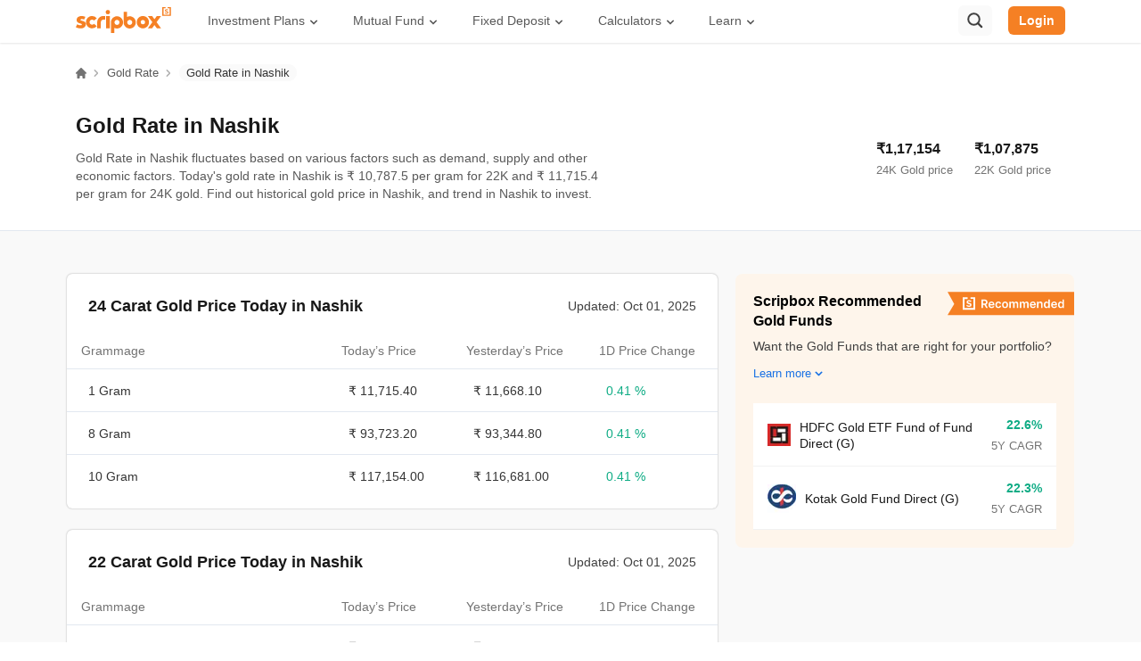

--- FILE ---
content_type: text/html; charset=utf-8
request_url: https://scripbox.com/gold-rate/today-gold-rate-in-nashik
body_size: 25657
content:
<!DOCTYPE html><html lang="en"><head><meta charSet="utf-8"/><link rel="search" type="application/opensearchdescription+xml" href="/opensearch.xml"/><link rel="manifest" href="/manifest.json"/><title>Todays Gold Rate in Nashik 22K and 24K Price Oct 01, 2025</title><meta name="viewport" content="initial-scale=1.0, width=device-width"/><link href="https://scripbox.com/gold-rate/today-gold-rate-in-nashik" rel="canonical"/><meta content="Todays Gold Rate in Nashik 22K and 24K Price Oct 01, 2025" itemProp="name"/><meta content="Today&#x27;s Gold Rate in Nashik for 22K &amp; 24K gold price is ₹ 10,787.5 and ₹ 11,715.4 respectively. Check 30 days gold price trend in Nashik." itemProp="description"/><meta content="Today&#x27;s Gold Rate in Nashik for 22K &amp; 24K gold price is ₹ 10,787.5 and ₹ 11,715.4 respectively. Check 30 days gold price trend in Nashik." name="description"/><meta content="https://cdn-scripbox-wordpress.scripbox.com/wp-content/uploads/2022/12/gold-rate-in-india-image.jpg" itemProp="image"/><meta content="website" property="og:type"/><meta property="og:url" content="https://scripbox.com/gold-rate/today-gold-rate-in-nashik "/><meta property="og:title" content="Todays Gold Rate in Nashik 22K and 24K Price Oct 01, 2025"/><meta property="og:description" content="Today&#x27;s Gold Rate in Nashik for 22K &amp; 24K gold price is ₹ 10,787.5 and ₹ 11,715.4 respectively. Check 30 days gold price trend in Nashik."/><meta property="og:image" content="https://cdn-scripbox-wordpress.scripbox.com/wp-content/uploads/2022/12/gold-rate-in-india-image.jpg"/><meta content="@scripbox" property="twitter:site"/><meta content="scripbox" property="twitter:creator"/><meta content="scripbox.com" property="twitter:domain"/><meta name="twitter:card" content="summary"/><meta name="twitter:title" content="Todays Gold Rate in Nashik 22K and 24K Price Oct 01, 2025"/><meta name="twitter:description" content="Today&#x27;s Gold Rate in Nashik for 22K &amp; 24K gold price is ₹ 10,787.5 and ₹ 11,715.4 respectively. Check 30 days gold price trend in Nashik."/><meta name="twitter:image" content="https://cdn-scripbox-wordpress.scripbox.com/wp-content/uploads/2022/12/gold-rate-in-india-image.jpg"/><meta name="twitter:image:src" content="https://cdn-scripbox-wordpress.scripbox.com/wp-content/uploads/2022/12/gold-rate-in-india-image.jpg"/><script defer="" type="application/ld+json">{"@context":"https://schema.org/","@type":"BreadcrumbList","@id":"https://scripbox.com/gold-rate#breadcrumb","itemListElement":[{"@type":"ListItem","position":1,"name":"Scripbox","item":"https://scripbox.com/"},{"@type":"ListItem","position":2,"name":"Gold Rate","item":"https://scripbox.com/gold-rate"},{"@type":"ListItem","position":3,"name":"Gold Rate in Nashik","item":"https://scripbox.com/gold-rate/today-gold-rate-in-nashik"}]}</script><script defer="" type="application/ld+json">[{"@type":"Organization","@id":"https://scripbox.com/#organization","name":"Scripbox","url":"https://scripbox.com/","logo":{"@type":"ImageObject","inLanguage":"en-US","@id":"https://scripbox.com/#/schema/logo/image/","url":"https://cdn-scripbox-wordpress.scripbox.com/wp-content/uploads/2019/12/scripbox-logo.png","contentUrl":"https://cdn-scripbox-wordpress.scripbox.com/wp-content/uploads/2019/12/scripbox-logo.png","width":173,"height":48,"caption":"Scripbox"},"image":{"@id":"https://scripbox.com/#/schema/logo/image/"},"sameAs":["https://www.facebook.com/scripbox/","https://x.com/scripbox","https://www.linkedin.com/company/scripbox/"]},{"@context":"https://schema.org","@type":"WebPage","name":"Gold Rate in Nashik","description":"Today's Gold Rate in Nashik for 22K & 24K gold price is ₹ 10,787.5 and ₹ 11,715.4 respectively. Check 30 days gold price trend in Nashik.","url":"https://scripbox.com/gold-rate/today-gold-rate-in-nashik","publisher":{"@type":"Organization","name":"Scripbox","url":"https://scripbox.com/","logo":{"@type":"ImageObject","contentUrl":"https://d112mhujhbz2ri.cloudfront.net/next-assets/images/svg/scripbox-logo-orange.svg"}}}]</script><script defer="" type="application/ld+json">[{"@context":"https://schema.org","@type":"Table","about":"24 Carat Gold Price Today in Nashik"},{"@context":"https://schema.org","@type":"Table","about":"22 Carat Gold Price Today in Nashik"},{"@context":"https://schema.org","@type":"Table","about":"Gold Rate Trends in Nashik"},{"@context":"https://schema.org","@type":"Table","about":"Today’s Gold Rate in Popular Cities"}]</script><meta httpsequiv="Content-Security-Policy" content="script-src-elem &#x27;self&#x27; &#x27;unsafe-eval&#x27; &#x27;unsafe-inline&#x27; https://www.google.co.in https://accounts.google.com https://analytics.google.com https://ampcid.google.com https://ampcid.google.co.in https://*.google.com https://*.google.co.in https://www.googletagmanager.com https://www.google-analytics.com https://app.pageproofer.com https://*.pageproofer.com https://d112mhujhbz2ri.cloudfront.net https://scripbox-production.s3-ap-southeast-1.amazonaws.com https://s3.ap-south-1.amazonaws.com p.typekit.net use.typekit.net *.typekit.net https://www.googleoptimize.com https://*.googleoptimize.com https://cdn.amplitude.com https://api.amplitude.com https://*.amplitude.com https://www.facebook.com https://connect.facebook.net https://*.facebook.com https://*.facebook.net https://*.freshchat.com https://fw-cdn.com/4377307/3160104.js https://googleads.g.doubleclick.net https://stats.g.doubleclick.net https://9619845.fls.doubleclick.net https://*.doubleclick.net https://*.g.doubleclick.net https://pagead2.googlesyndication.com https://c.amazon-adsystem.com https://*.amazon-adsystem.com https://*.amazon.com https://websdk.appsflyer.com https://*.appsflyer.com https://bat.bing.com https://*.bing.com https://clarity.microsoft.com https://ui.ads.microsoft.com https://*.microsoft.com https://*.ads.microsoft.com https://www.clarity.ms https://*.clarity.ms https://razorpay.com https://api.razorpay.com https://checkout.razorpay.com https://*.razorpay.com https://calendly.com https://*.calendly.com https://assets.calendly.com; script-src &#x27;self&#x27; &#x27;unsafe-eval&#x27; &#x27;unsafe-inline&#x27; https://www.google.co.in https://accounts.google.com https://analytics.google.com https://ampcid.google.com https://ampcid.google.co.in https://*.google.com https://*.google.co.in https://www.googletagmanager.com https://www.google-analytics.com https://app.pageproofer.com https://*.pageproofer.com https://d112mhujhbz2ri.cloudfront.net https://scripbox-production.s3-ap-southeast-1.amazonaws.com https://s3.ap-south-1.amazonaws.com p.typekit.net use.typekit.net *.typekit.net https://www.googleoptimize.com https://*.googleoptimize.com https://cdn.amplitude.com https://api.amplitude.com https://*.amplitude.com https://www.facebook.com https://connect.facebook.net https://*.facebook.com https://*.facebook.net https://*.freshchat.com https://fw-cdn.com/4377307/3160104.js https://googleads.g.doubleclick.net https://stats.g.doubleclick.net https://9619845.fls.doubleclick.net https://*.doubleclick.net https://*.g.doubleclick.net https://pagead2.googlesyndication.com https://c.amazon-adsystem.com https://*.amazon-adsystem.com https://*.amazon.com https://websdk.appsflyer.com https://*.appsflyer.com https://bat.bing.com https://*.bing.com https://clarity.microsoft.com https://ui.ads.microsoft.com https://*.microsoft.com https://*.ads.microsoft.com https://www.clarity.ms https://*.clarity.ms https://accounts.google.com/gsi/ https://accounts.google.com/gsi/client https://razorpay.com https://api.razorpay.com https://checkout.razorpay.com https://*.razorpay.com https://calendly.com https://*.calendly.com https://assets.calendly.com; style-src-elem &#x27;self&#x27; https://d112mhujhbz2ri.cloudfront.net https://scripbox-production.s3-ap-southeast-1.amazonaws.com https://s3.ap-south-1.amazonaws.com https://*.freshchat.com https://fw-cdn.com/4377307/3160104.js https://www.google.co.in https://accounts.google.com https://analytics.google.com https://ampcid.google.com https://ampcid.google.co.in https://*.google.com https://*.google.co.in https://fonts.googleapis.com https://fonts.gstatic.com p.typekit.net use.typekit.net *.typekit.net https://app.pageproofer.com https://*.pageproofer.com https://bat.bing.com https://*.bing.com https://clarity.microsoft.com https://ui.ads.microsoft.com https://*.microsoft.com https://*.ads.microsoft.com https://www.clarity.ms https://*.clarity.ms https://calendly.com https://*.calendly.com https://assets.calendly.com &#x27;unsafe-inline&#x27;; style-src &#x27;self&#x27; https://d112mhujhbz2ri.cloudfront.net https://scripbox-production.s3-ap-southeast-1.amazonaws.com https://s3.ap-south-1.amazonaws.com https://www.google.co.in https://accounts.google.com https://analytics.google.com https://ampcid.google.com https://ampcid.google.co.in https://*.google.com https://*.google.co.in p.typekit.net use.typekit.net *.typekit.net https://*.freshchat.com https://fw-cdn.com/4377307/3160104.js https://bat.bing.com https://*.bing.com https://clarity.microsoft.com https://ui.ads.microsoft.com https://*.microsoft.com https://*.ads.microsoft.com https://www.clarity.ms https://*.clarity.ms https://accounts.google.com/gsi/ https://accounts.google.com/gsi/style https://app.pageproofer.com https://*.pageproofer.com https://calendly.com https://*.calendly.com https://assets.calendly.com &#x27;unsafe-inline&#x27;; img-src &#x27;self&#x27; &#x27;unsafe-eval&#x27; &#x27;unsafe-inline&#x27;  https://scripbox.com https://www.google-analytics.com https://www.googletagmanager.com https://d112mhujhbz2ri.cloudfront.net https://scripbox-production.s3-ap-southeast-1.amazonaws.com https://s3.ap-south-1.amazonaws.com p.typekit.net use.typekit.net *.typekit.net https://*.freshchat.com https://fw-cdn.com/4377307/3160104.js https://www.google.co.in https://accounts.google.com https://analytics.google.com https://ampcid.google.com https://ampcid.google.co.in https://*.google.com https://*.google.co.in https://www.facebook.com https://connect.facebook.net https://*.facebook.com https://*.facebook.net https://lh3.googleusercontent.com https://bat.bing.com https://*.bing.com https://clarity.microsoft.com https://ui.ads.microsoft.com https://*.microsoft.com https://*.ads.microsoft.com https://www.clarity.ms https://*.clarity.ms https://milky-way-staging.s3-ap-southeast-1.amazonaws.com https://scripbox-production.s3-ap-southeast-1.amazonaws.com https://calendly.com https://*.calendly.com https://assets.calendly.com data:; connect-src https://d112mhujhbz2ri.cloudfront.net https://scripbox-production.s3-ap-southeast-1.amazonaws.com https://s3.ap-south-1.amazonaws.com https://uat-andromeda-2-uat.scripbox.org https://inte-myscripboxapi-master.scripbox.org https://invest.scripbox.com https://api.scripbox.com http://*.scripbox.org https://event-gateway.scripbox.net https://*.scripbox.com https://meet.scripbox.com https://www.google.co.in https://accounts.google.com https://analytics.google.com https://ampcid.google.com https://ampcid.google.co.in https://*.google.com https://*.google.co.in https://errors.scripbox.io https://sentry.scripbox.org https://www.google-analytics.com https://googleads.g.doubleclick.net https://stats.g.doubleclick.net https://9619845.fls.doubleclick.net https://*.doubleclick.net https://*.g.doubleclick.net https://pagead2.googlesyndication.com https://websdk.appsflyer.com https://*.appsflyer.com https://cdn.amplitude.com https://api.amplitude.com https://*.amplitude.com https://c.amazon-adsystem.com https://*.amazon-adsystem.com https://*.amazon.com https://*.freshchat.com https://fw-cdn.com/4377307/3160104.js https://www.googleoptimize.com https://*.googleoptimize.com https://bat.bing.com https://*.bing.com https://clarity.microsoft.com https://ui.ads.microsoft.com https://*.microsoft.com https://*.ads.microsoft.com https://www.clarity.ms https://*.clarity.ms https://accounts.google.com/gsi/ https://data.debugbear.com https://razorpay.com https://api.razorpay.com https://checkout.razorpay.com https://*.razorpay.com https://capig.stape.my https://automation.scripbox.io &#x27;self&#x27;; default-src https://d112mhujhbz2ri.cloudfront.net https://scripbox-production.s3-ap-southeast-1.amazonaws.com https://s3.ap-south-1.amazonaws.com https://www.google.co.in https://accounts.google.com https://analytics.google.com https://ampcid.google.com https://ampcid.google.co.in https://*.google.com https://*.google.co.in https://cdn.amplitude.com https://api.amplitude.com https://*.amplitude.com https://uat-andromeda-2-uat.scripbox.org https://inte-myscripboxapi-master.scripbox.org https://invest.scripbox.com https://api.scripbox.com http://*.scripbox.org https://event-gateway.scripbox.net https://*.scripbox.com https://meet.scripbox.com https://*.freshchat.com https://fw-cdn.com/4377307/3160104.js https://www.google-analytics.com https://c.amazon-adsystem.com https://*.amazon-adsystem.com https://*.amazon.com https://errors.scripbox.io https://sentry.scripbox.org https://websdk.appsflyer.com https://*.appsflyer.com https://googleads.g.doubleclick.net https://stats.g.doubleclick.net https://9619845.fls.doubleclick.net https://*.doubleclick.net https://*.g.doubleclick.net https://pagead2.googlesyndication.com https://www.googleoptimize.com https://*.googleoptimize.com https://bat.bing.com https://*.bing.com https://clarity.microsoft.com https://ui.ads.microsoft.com https://*.microsoft.com https://*.ads.microsoft.com https://www.clarity.ms https://*.clarity.ms &#x27;self&#x27;; font-src &#x27;self&#x27; https://d112mhujhbz2ri.cloudfront.net https://scripbox-production.s3-ap-southeast-1.amazonaws.com https://s3.ap-south-1.amazonaws.com https://fonts.googleapis.com https://fonts.gstatic.com p.typekit.net use.typekit.net *.typekit.net data:; frame-src *.youtube.com https://www.google.co.in https://accounts.google.com https://analytics.google.com https://ampcid.google.com https://ampcid.google.co.in https://*.google.com https://*.google.co.in https://app.pageproofer.com https://*.pageproofer.com https://googleads.g.doubleclick.net https://stats.g.doubleclick.net https://9619845.fls.doubleclick.net https://*.doubleclick.net https://*.g.doubleclick.net https://pagead2.googlesyndication.com https://d112mhujhbz2ri.cloudfront.net https://scripbox-production.s3-ap-southeast-1.amazonaws.com https://s3.ap-south-1.amazonaws.com https://*.freshchat.com https://fw-cdn.com/4377307/3160104.js https://www.facebook.com https://connect.facebook.net https://*.facebook.com https://*.facebook.net https://accounts.google.com/gsi/ https://razorpay.com https://api.razorpay.com https://checkout.razorpay.com https://*.razorpay.com https://calendly.com https://*.calendly.com https://assets.calendly.com &#x27;self&#x27;; form-action https://razorpay.com https://api.razorpay.com https://checkout.razorpay.com https://*.razorpay.com &#x27;self&#x27;;"/><meta name="robots" content="index"/><link rel="preload" as="image" imageSrcSet="/_next/image?url=https%3A%2F%2Fasset1.scripbox.com%2Fassets%2Famc%2Ficon%2Fhdfc.png&amp;w=32&amp;q=75 1x, /_next/image?url=https%3A%2F%2Fasset1.scripbox.com%2Fassets%2Famc%2Ficon%2Fhdfc.png&amp;w=64&amp;q=75 2x" fetchpriority="high"/><link rel="preload" as="image" imageSrcSet="/_next/image?url=https%3A%2F%2Fasset1.scripbox.com%2Fassets%2Famc%2Ficon%2Fkotak-mahindra.png&amp;w=32&amp;q=75 1x, /_next/image?url=https%3A%2F%2Fasset1.scripbox.com%2Fassets%2Famc%2Ficon%2Fkotak-mahindra.png&amp;w=64&amp;q=75 2x" fetchpriority="high"/><script type="application/ld+json">{"@context":"https://schema.org","@type":"FAQPage","mainEntity":[{"@type":"Question","name":"What is the price of 1 Gram 22 Carat gold in Nashik today?","acceptedAnswer":{"@type":"Answer","text":"The price of 1 Gram 22kt gold in Nashik today is ₹ 10,787.50."}},{"@type":"Question","name":"What is the price of 1 Gram 24 Carat gold in Nashik today?","acceptedAnswer":{"@type":"Answer","text":"The price of 1 Gram 24kt gold in Nashik today is ₹ 11,715.40."}},{"@type":"Question","name":"How much does 8 Grams of 22 Carat gold cost in Nashik today?","acceptedAnswer":{"@type":"Answer","text":"The cost of 8 Grams of 22kt gold in Nashik today is ₹ 86,300.00."}},{"@type":"Question","name":"How much does 8 Grams of 24 Carat gold cost in Nashik today?","acceptedAnswer":{"@type":"Answer","text":"The cost of 8 Grams of 24kt gold in Nashik today is ₹ 93,723.20."}},{"@type":"Question","name":"What is the cost of 10 Grams of 22 Carat gold in Nashik today?","acceptedAnswer":{"@type":"Answer","text":"The cost of 10 Grams of 22kt gold in Nashik today is ₹ 107,875.00."}},{"@type":"Question","name":"What is the cost of 10 Grams of 24 Carat gold in Nashik today?","acceptedAnswer":{"@type":"Answer","text":"The cost of 10 Grams of 24kt gold in Nashik today is ₹ 117,154.00."}},{"@type":"Question","name":"What is the GST rate of gold in Nashik?","acceptedAnswer":{"@type":"Answer","text":"The GST rate on gold in Nashik is 3% on gold value and 5% on making charges."}}]}</script><meta name="next-head-count" content="31"/><link rel="preconnect" href="https://d112mhujhbz2ri.cloudfront.net"/><link rel="dns-prefetch" crossorigin="" href="https://api.scripbox.com"/><link rel="preconnect" href="https://www.googletagmanager.com" crossorigin=""/><link rel="preconnect" crossorigin="" href="https://www.google-analytics.com/"/><link rel="preload" href="https://d112mhujhbz2ri.cloudfront.net/_next/static/983133/_buildManifest.js" as="script" fetchpriority="high"/><link rel="preload" href="https://d112mhujhbz2ri.cloudfront.net/_next/static/983133/_ssgManifest.js" as="script" fetchpriority="high"/><link rel="preload" href="https://d112mhujhbz2ri.cloudfront.net/_next/static/css/2b7b5e0a0386ff60.css" as="style"/><link rel="stylesheet" href="https://d112mhujhbz2ri.cloudfront.net/_next/static/css/2b7b5e0a0386ff60.css" data-n-g=""/><noscript data-n-css=""></noscript><script defer="" nomodule="" src="https://d112mhujhbz2ri.cloudfront.net/_next/static/chunks/polyfills-c67a75d1b6f99dc8.js"></script><script defer="" src="https://d112mhujhbz2ri.cloudfront.net/_next/static/chunks/8720-cc7d4f0735d47626.js"></script><script defer="" src="https://d112mhujhbz2ri.cloudfront.net/_next/static/chunks/4861.b10cd90ad57bc1ad.js"></script><script src="https://d112mhujhbz2ri.cloudfront.net/_next/static/chunks/webpack-ec79e0238c25b17b.js" defer=""></script><script src="https://d112mhujhbz2ri.cloudfront.net/_next/static/chunks/framework-d011bc933f80057b.js" defer=""></script><script src="https://d112mhujhbz2ri.cloudfront.net/_next/static/chunks/main-8de885aebfad38f7.js" defer=""></script><script src="https://d112mhujhbz2ri.cloudfront.net/_next/static/chunks/pages/_app-bf2d89b92e6ee345.js" defer=""></script><script src="https://d112mhujhbz2ri.cloudfront.net/_next/static/chunks/29107295-54c46f60208f68c8.js" defer=""></script><script src="https://d112mhujhbz2ri.cloudfront.net/_next/static/chunks/2852872c-15b31a7081e6a868.js" defer=""></script><script src="https://d112mhujhbz2ri.cloudfront.net/_next/static/chunks/75fc9c18-ca35c7f9d6ffaeeb.js" defer=""></script><script src="https://d112mhujhbz2ri.cloudfront.net/_next/static/chunks/1609-ff2c038a56211e8a.js" defer=""></script><script src="https://d112mhujhbz2ri.cloudfront.net/_next/static/chunks/1664-336bd3a673b89d12.js" defer=""></script><script src="https://d112mhujhbz2ri.cloudfront.net/_next/static/chunks/9925-042e62bc4e33bbbd.js" defer=""></script><script src="https://d112mhujhbz2ri.cloudfront.net/_next/static/chunks/6154-2b6ed0bc0f9e598e.js" defer=""></script><script src="https://d112mhujhbz2ri.cloudfront.net/_next/static/chunks/9097-69e2cc5dc741b3c3.js" defer=""></script><script src="https://d112mhujhbz2ri.cloudfront.net/_next/static/chunks/3253-c8df5d0294ed352b.js" defer=""></script><script src="https://d112mhujhbz2ri.cloudfront.net/_next/static/chunks/1941-6a94836dc81f2db6.js" defer=""></script><script src="https://d112mhujhbz2ri.cloudfront.net/_next/static/chunks/1967-e0a0c618f54af124.js" defer=""></script><script src="https://d112mhujhbz2ri.cloudfront.net/_next/static/chunks/6959-40f8cb85da0182bb.js" defer=""></script><script src="https://d112mhujhbz2ri.cloudfront.net/_next/static/chunks/5699-8d5b1a315633213e.js" defer=""></script><script src="https://d112mhujhbz2ri.cloudfront.net/_next/static/chunks/1008-4051a95938212d99.js" defer=""></script><script src="https://d112mhujhbz2ri.cloudfront.net/_next/static/chunks/7902-63f39c1cd5eab69f.js" defer=""></script><script src="https://d112mhujhbz2ri.cloudfront.net/_next/static/chunks/1121-2c244cc8ffa81a1e.js" defer=""></script><script src="https://d112mhujhbz2ri.cloudfront.net/_next/static/chunks/2611-0d675278dc41e888.js" defer=""></script><script src="https://d112mhujhbz2ri.cloudfront.net/_next/static/chunks/4511-4b7dcd7e01173e0f.js" defer=""></script><script src="https://d112mhujhbz2ri.cloudfront.net/_next/static/chunks/9103-d1ee5fce5bef1ce2.js" defer=""></script><script src="https://d112mhujhbz2ri.cloudfront.net/_next/static/chunks/3679-7d5e6dd060aa8950.js" defer=""></script><script src="https://d112mhujhbz2ri.cloudfront.net/_next/static/chunks/pages/gold-rate/%5Bcities%5D-acf9227da7649a57.js" defer=""></script><script src="https://d112mhujhbz2ri.cloudfront.net/_next/static/983133/_buildManifest.js" defer=""></script><script src="https://d112mhujhbz2ri.cloudfront.net/_next/static/983133/_ssgManifest.js" defer=""></script></head><body><div id="__next"><style data-emotion-css="50oovs">.css-50oovs{font-family:'Inter',sans-serif;}@font-face{font-family:'Inter';font-style:normal;font-weight:100 900;font-display:optional;src:url(https://d112mhujhbz2ri.cloudfront.net/next-assets/fonts/Inter-variable.woff2) format('woff2');}</style><div class="css-50oovs"><style data-emotion-css="99tac8">.css-99tac8{position:-webkit-sticky;position:sticky;top:0px;background:#ffffff;width:100%;z-index:500;-webkit-transform:translateY(0px);-ms-transform:translateY(0px);transform:translateY(0px);-webkit-transition:350ms all;transition:350ms all;}</style><div id="nav-header" class="css-99tac8"><style data-emotion-css="17akrvu">.css-17akrvu{height:48px;padding:6px 0 8px 0;box-shadow:0px 0.5px 2px rgb(0 0 0 / 10%);position:relative;}@media (max-width:61.99875em){.css-17akrvu{padding:9px 0;height:43px;background:#ffffff;box-shadow:0px 0.5px 2px rgba(0,0,0,0.1);}}.css-17akrvu .my-scripbox-icon{width:100%;}.css-17akrvu .my-scripbox-icon:before{position:absolute;content:'';width:16px;height:16px;background-repeat:no-repeat;background-size:contain;top:8px;-webkit-transform:translateY(-50%);-ms-transform:translateY(-50%);transform:translateY(-50%);left:-2px;background-image:url('https://d112mhujhbz2ri.cloudfront.net/next-assets/images/svg/login-dd-star.svg');}.css-17akrvu .bookmarks-icon{width:100%;}.css-17akrvu .bookmarks-icon:before{position:absolute;content:'';width:37px;height:19px;background-repeat:no-repeat;background-size:contain;top:7px;-webkit-transform:translateY(-50%);-ms-transform:translateY(-50%);transform:translateY(-50%);left:-5px;background-image:url('https://d112mhujhbz2ri.cloudfront.net/next-assets/images/svg/login-dd-bookmark.svg');}.css-17akrvu .my-portfolio-analysis-icon{width:100%;}.css-17akrvu .my-portfolio-analysis-icon:before{position:absolute;content:'';width:18px;height:18px;background-repeat:no-repeat;background-size:contain;top:7px;-webkit-transform:translateY(-50%);-ms-transform:translateY(-50%);transform:translateY(-50%);left:-5px;background-image:url('https://d112mhujhbz2ri.cloudfront.net/next-assets/images/svg/login-dd-portfolio.svg');}.css-17akrvu .my-wealth-icon{width:100%;}.css-17akrvu .my-wealth-icon:before{position:absolute;content:'';width:18px;height:18px;background-repeat:no-repeat;background-size:contain;top:7px;-webkit-transform:translateY(-50%);-ms-transform:translateY(-50%);transform:translateY(-50%);left:-5px;background-image:url('https://d112mhujhbz2ri.cloudfront.net/next-assets/images/svg/login-dd-wealth.svg');}.css-17akrvu .my-investments-icon{width:100%;}.css-17akrvu .my-investments-icon:before{position:absolute;content:'';width:18px;height:18px;background-repeat:no-repeat;background-size:contain;top:7px;-webkit-transform:translateY(-50%);-ms-transform:translateY(-50%);transform:translateY(-50%);left:-2px;background-image:url('https://d112mhujhbz2ri.cloudfront.net/next-assets/images/svg/login-dd-investment.svg');}.css-17akrvu .logout-icon{width:100%;}.css-17akrvu .logout-icon:before{position:absolute;content:'';width:16px;height:16px;background-repeat:no-repeat;background-size:contain;top:7px;-webkit-transform:translateY(-50%);-ms-transform:translateY(-50%);transform:translateY(-50%);left:0px;background-image:url('https://d112mhujhbz2ri.cloudfront.net/next-assets/images/svg/login-dd-logout.svg');}.css-17akrvu .india-icon:before{position:absolute;content:'';width:18px;height:18px;background-repeat:no-repeat;background-size:contain;top:7px;-webkit-transform:translateY(-50%);-ms-transform:translateY(-50%);transform:translateY(-50%);left:-3px;border-radius:50%;background-image:url('https://d112mhujhbz2ri.cloudfront.net/next-assets/images/svg/india-flag-icon.svg');}.css-17akrvu .canada-icon:before{position:absolute;content:'';width:18px;height:18px;background-repeat:no-repeat;background-size:contain;top:7px;-webkit-transform:translateY(-50%);-ms-transform:translateY(-50%);transform:translateY(-50%);left:-3px;border-radius:50%;background-image:url('https://d112mhujhbz2ri.cloudfront.net/next-assets/images/svg/canada-flag-icon.svg');}.css-17akrvu .singapore-icon:before{position:absolute;content:'';width:18px;height:18px;background-repeat:no-repeat;background-size:contain;top:7px;-webkit-transform:translateY(-50%);-ms-transform:translateY(-50%);transform:translateY(-50%);left:-3px;border-radius:50%;background-image:url('https://d112mhujhbz2ri.cloudfront.net/next-assets/images/svg/singapore-flag-icon.svg');}.css-17akrvu .united-arab-emirates-icon:before{position:absolute;content:'';width:18px;height:18px;background-repeat:no-repeat;background-size:contain;top:7px;-webkit-transform:translateY(-50%);-ms-transform:translateY(-50%);transform:translateY(-50%);left:-3px;border-radius:50%;background-image:url('https://d112mhujhbz2ri.cloudfront.net/next-assets/images/svg/uae-flag-icon.svg');}.css-17akrvu .united-states-icon:before{position:absolute;content:'';width:18px;height:18px;background-repeat:no-repeat;background-size:contain;top:7px;-webkit-transform:translateY(-50%);-ms-transform:translateY(-50%);transform:translateY(-50%);left:-3px;border-radius:50%;background-image:url('https://d112mhujhbz2ri.cloudfront.net/next-assets/images/svg/usa-flag-icon.svg');}.css-17akrvu .rest-of-the-world-icon:before{position:absolute;content:'';width:18px;height:18px;background-repeat:no-repeat;background-size:contain;top:7px;-webkit-transform:translateY(-50%);-ms-transform:translateY(-50%);transform:translateY(-50%);left:-3px;border-radius:50%;background-image:url('https://d112mhujhbz2ri.cloudfront.net/next-assets/images/svg/earth-icon.svg');}.css-17akrvu .dd-menu-icons{display:-webkit-box;display:-webkit-flex;display:-ms-flexbox;display:flex;-webkit-align-items:center;-webkit-box-align:center;-ms-flex-align:center;align-items:center;width:100%;}.css-17akrvu .options-wrapper{margin:2px 4px;padding:8.5px;border-radius:6px;cursor:pointer;}.css-17akrvu .options-wrapper:hover{background-color:#f2f2f2;}</style><div class="css-17akrvu"><style data-emotion-css="1lrla5j">.css-1lrla5j{display:-webkit-box;display:-webkit-flex;display:-ms-flexbox;display:flex;-webkit-box-pack:justify;-webkit-justify-content:space-between;-ms-flex-pack:justify;justify-content:space-between;position:unset;-webkit-align-items:center;-webkit-box-align:center;-ms-flex-align:center;align-items:center;}@media (max-width:74.99875em){.css-1lrla5j{width:1100px;}}@media (max-width:61.99875em){.css-1lrla5j{width:100%;-webkit-box-pack:justify;-webkit-justify-content:space-between;-ms-flex-pack:justify;justify-content:space-between;}}</style><div class="container css-1lrla5j"><style data-emotion-css="1sg2lsz">.css-1sg2lsz{display:-webkit-box;display:-webkit-flex;display:-ms-flexbox;display:flex;-webkit-align-items:center;-webkit-box-align:center;-ms-flex-align:center;align-items:center;}</style><div class="css-1sg2lsz"><style data-emotion-css="1fg6fvs">.css-1fg6fvs{display:-webkit-box;display:-webkit-flex;display:-ms-flexbox;display:flex;-webkit-box-pack:justify;-webkit-justify-content:space-between;-ms-flex-pack:justify;justify-content:space-between;-webkit-align-items:center;-webkit-box-align:center;-ms-flex-align:center;align-items:center;}@media (max-width:61.99875em){.css-1fg6fvs{-webkit-flex-direction:row-reverse;-ms-flex-direction:row-reverse;flex-direction:row-reverse;}}.css-1fg6fvs .country-menu figure{padding-left:8px;}</style><div class="css-1fg6fvs"><style data-emotion-css="1agvdef">.css-1agvdef{display:block;margin-right:15px;-webkit-text-decoration:none;text-decoration:none;}@media (max-width:61.99875em){.css-1agvdef{display:none;margin-right:0px;}}</style><a href="/" class="css-1agvdef"><svg xmlns="http://www.w3.org/2000/svg" width="110px" height="30px" fill="none" alt="scripbox logo" title="scripbox logo"><g fill="#F58024" fill-rule="evenodd" clip-path="url(#scripbox-logo-orange_svg__a)" clip-rule="evenodd"><path d="m24.067 16.856-.124 6.855h4.172v-6.855c0-1.567 1.265-2.84 2.822-2.84H32.9V10l-1.963-.062c-3.795 0-6.87 3.097-6.87 6.917ZM75.275 9.94c-3.795 0-6.872 3.096-6.872 6.916 0 3.82 3.077 6.917 6.872 6.917 3.794 0 6.87-3.096 6.87-6.917 0-3.82-3.076-6.917-6.87-6.917Zm2.453 6.916a2.465 2.465 0 0 1-2.453 2.47 2.464 2.464 0 0 1-2.455-2.47c0-1.362 1.1-2.47 2.455-2.47a2.465 2.465 0 0 1 2.453 2.47ZM46.232 19.923c-1.545 0-2.801-1.265-2.801-2.82s1.256-2.82 2.8-2.82c1.545 0 2.801 1.265 2.801 2.82s-1.256 2.82-2.8 2.82Zm-6.814-3.019-.005 12.155h3.797v-5.802c.91.454 1.937.71 3.022.71 3.765 0 6.818-3.073 6.818-6.864 0-3.79-3.053-6.865-6.818-6.865-3.7 0-6.71 2.968-6.814 6.666ZM60.528 19.927c-1.544 0-2.8-1.265-2.8-2.82s1.256-2.82 2.8-2.82c1.544 0 2.8 1.265 2.8 2.82s-1.256 2.82-2.8 2.82Zm-3.022-8.974V5.15H53.71v12.156c.11 3.698 3.12 6.665 6.82 6.665 3.765 0 6.818-3.074 6.818-6.864s-3.053-6.865-6.819-6.865a6.756 6.756 0 0 0-3.022.711ZM34.002 9.984l4.316-.01v13.74h-4.316V9.985ZM97.102.006v9.766h9.543V0h-3.595v1.308h2.295v7.156h-6.944v-7.15h2.372V.006h-3.671Z"></path><path d="M100.882 7.305a3.5 3.5 0 0 1-1.03-.564l.513-.783c.272.204.549.359.83.463.281.105.552.158.811.158.247 0 .438-.05.574-.148a.465.465 0 0 0 .204-.397v-.018a.37.37 0 0 0-.09-.249.806.806 0 0 0-.247-.186 2.13 2.13 0 0 0-.36-.143l-.423-.13a6.498 6.498 0 0 1-.554-.18 1.994 1.994 0 0 1-.503-.273 1.366 1.366 0 0 1-.366-.415 1.221 1.221 0 0 1-.142-.612V3.81c0-.242.046-.457.138-.644.091-.188.218-.349.379-.483.161-.133.352-.235.569-.305a2.28 2.28 0 0 1 .698-.106 3.409 3.409 0 0 1 1.84.573l-.455.822a3.861 3.861 0 0 0-.731-.349 2.088 2.088 0 0 0-.683-.128c-.221 0-.393.047-.517.143a.442.442 0 0 0-.185.363v.019c0 .09.032.167.095.234a.923.923 0 0 0 .251.181c.105.054.225.104.361.148.136.045.277.092.422.143.184.058.367.125.55.201.184.077.35.17.499.282.148.111.27.247.365.406.095.159.142.353.142.582v.02c0 .267-.047.5-.142.696a1.357 1.357 0 0 1-.394.492c-.167.13-.365.23-.593.296-.227.068-.471.1-.73.1-.361 0-.726-.063-1.096-.19ZM18.299 19.697c-1.557 0-2.822-1.274-2.822-2.84 0-1.567 1.265-2.842 2.822-2.842a2.8 2.8 0 0 1 2.165 1.042l3.133-2.605a6.839 6.839 0 0 0-5.298-2.513c-3.796 0-6.872 3.097-6.872 6.917s3.076 6.917 6.872 6.917a6.837 6.837 0 0 0 5.273-2.484l-3.118-2.621a2.796 2.796 0 0 1-2.155 1.03ZM10.847 21.122a4.546 4.546 0 0 1-1.22 1.482 5.444 5.444 0 0 1-1.787.925c-.68.21-1.406.316-2.178.316-1.057 0-2.067-.127-3.032-.38A9.526 9.526 0 0 1 0 22.35l1.662-3.167c.234.17.51.326.83.47.318.143.65.27.994.38.344.11.688.194 1.031.253.344.059.66.088.945.088.955 0 1.434-.295 1.434-.886 0-.287-.147-.507-.44-.66a6.806 6.806 0 0 0-1.095-.43 335.44 335.44 0 0 1-1.422-.443 5.634 5.634 0 0 1-1.422-.672 3.685 3.685 0 0 1-1.095-1.127c-.294-.465-.44-1.068-.44-1.812 0-.658.138-1.253.415-1.785a4.216 4.216 0 0 1 1.132-1.369c.478-.38 1.053-.675 1.724-.886a7.166 7.166 0 0 1 2.164-.318c.923 0 1.72.081 2.392.241.67.161 1.342.393 2.013.697l-1.51 3.091a7.28 7.28 0 0 0-1.233-.506 4.177 4.177 0 0 0-1.234-.204c-.47 0-.839.089-1.107.266-.268.178-.402.41-.402.697 0 .238.147.428.44.57.293.144.663.28 1.107.406.445.127.923.266 1.435.418.512.152.99.367 1.434.646.445.28.814.642 1.108 1.09.293.447.44 1.026.44 1.735 0 .743-.15 1.406-.453 1.99ZM38.445 5.584c0 1.362-1.1 2.47-2.453 2.47a2.465 2.465 0 0 1-2.454-2.47c0-1.362 1.1-2.47 2.454-2.47a2.465 2.465 0 0 1 2.453 2.47ZM88.28 13.58l-2.658-3.654H80.82l5.086 6.918-4.987 6.856h4.694l2.667-3.628 2.667 3.628h4.693l-4.987-6.856 5.085-6.918h-4.8L88.28 13.58Z"></path></g><defs><clipPath id="scripbox-logo-orange_svg__a"><path fill="#fff" d="M0 0h107v29H0z"></path></clipPath></defs></svg></a></div><style data-emotion-css="ov1ktg">.css-ov1ktg{display:-webkit-box;display:-webkit-flex;display:-ms-flexbox;display:flex;}</style><ul class="css-ov1ktg"><style data-emotion-css="68ypxc">.css-68ypxc{font-size:14px;line-height:17px;margin-left:1.43rem;font-weight:500;cursor:pointer;color:#595959;display:-webkit-box;display:-webkit-flex;display:-ms-flexbox;display:flex;-webkit-align-items:baseline;-webkit-box-align:baseline;-ms-flex-align:baseline;align-items:baseline;padding-right:16px;}.css-68ypxc:hover{color:#181818;}.css-68ypxc figure{margin-left:6px;}@media (max-width:61.99875em){.css-68ypxc{display:none;}}</style><li class="css-68ypxc">Investment Plans<figure><svg xmlns="http://www.w3.org/2000/svg" width="9" height="6" fill="none"><path fill="#595959" fill-rule="evenodd" d="M.234.834a.8.8 0 0 1 1.131 0L4 3.468 6.634.834a.8.8 0 1 1 1.131 1.131l-3.2 3.2a.8.8 0 0 1-1.13 0l-3.2-3.2a.8.8 0 0 1 0-1.13Z" clip-rule="evenodd"></path></svg></figure><style data-emotion-css="ikricx">.css-ikricx{display:none;padding:2rem 0;margin:0 auto;box-shadow:0px 0.5px 2px rgba(0,0,0,0.1);background-color:#ffffff;position:absolute;width:100vw;z-index:500;left:0;top:46px;}</style><div class="css-ikricx"><div class="container"><style data-emotion-css="1qgvmo6">.css-1qgvmo6{display:-webkit-box;display:-webkit-flex;display:-ms-flexbox;display:flex;}.css-1qgvmo6 ul:last-child{margin-right:0;}.css-1qgvmo6 ul{width:15rem;}.css-1qgvmo6 ul .style-link{color:#007aff;}.css-1qgvmo6 ul li strong{color:#181818;font-weight:600;cursor:auto;}.css-1qgvmo6 ul li ul{margin-top:1.25rem;}.css-1qgvmo6 ul li ul li{margin-bottom:1.25rem;}.css-1qgvmo6 ul li ul li .style-new:after{position:absolute;content:'';width:37px;height:19px;background-repeat:no-repeat;background-size:contain;top:9px;-webkit-transform:translateY(-50%);-ms-transform:translateY(-50%);transform:translateY(-50%);right:-44px;background-image:url('https://d112mhujhbz2ri.cloudfront.net/next-assets/images/svg/new-badge.svg');}.css-1qgvmo6 ul li ul li a{position:relative;-webkit-text-decoration:none;text-decoration:none;font-weight:500;font-size:14px;line-height:16px;cursor:pointer;color:#737373;}.css-1qgvmo6 ul li ul li a:hover{color:#1971e4;-webkit-text-decoration:underline;text-decoration:underline;}</style><nav class="css-1qgvmo6"><ul><li><strong>Wealth Plans</strong><ul><li><a class="" href="https://scripbox.com/investment-plans/long-term-portfolio">Long Term Portfolio</a></li><li><a class="" href="https://scripbox.com/investment-plans/emergency-fund">Emergency Fund</a></li><li><a class="" href="https://scripbox.com/investment-plans/tax-saver-plan">Tax Saver Plan</a></li><li><a class="" href="https://scripbox.com/investment-plans/short-term-portfolio">Short Term Portfolio</a></li><li><a class="" href="https://scripbox.com/investment-plans/cash-management-plan">Cash Management</a></li></ul></li></ul><ul><li><strong>Goal Based Plans</strong><ul><li><a class="" href="https://scripbox.com/investment-plans/retire-confident">Retire Confident</a></li><li><a class="" href="https://scripbox.com/investment-plans/my-first-crore">Crorepati Calculator</a></li><li><a class="" href="https://scripbox.com/investment-plans/dream-planner">Dream Planner</a></li><li><a class="" href="https://scripbox.com/investment-plans/child-advantage">Child Advantage</a></li></ul></li></ul><ul><li><strong>Explore</strong><ul><li><a class="" href="https://scripbox.com/mutual-fund">Mutual Funds</a></li><li><a class="" href="https://scripbox.com/us-stocks/">US Stocks</a></li><li><a class="" href="https://scripbox.com/etf">ETFs</a></li></ul></li></ul></nav></div></div></li><li class="css-68ypxc">Mutual Fund<figure><svg xmlns="http://www.w3.org/2000/svg" width="9" height="6" fill="none"><path fill="#595959" fill-rule="evenodd" d="M.234.834a.8.8 0 0 1 1.131 0L4 3.468 6.634.834a.8.8 0 1 1 1.131 1.131l-3.2 3.2a.8.8 0 0 1-1.13 0l-3.2-3.2a.8.8 0 0 1 0-1.13Z" clip-rule="evenodd"></path></svg></figure><div class="css-ikricx"><div class="container"><nav class="css-1qgvmo6"><ul><li><strong>Explore</strong><ul><li><a class="" href="https://scripbox.com/mutual-fund/latest-nav">Latest Mutual Fund Nav</a></li><li><a class="" href="https://scripbox.com/mutual-fund/compare">Compare Mutual Funds</a></li><li><a class="" href="https://scripbox.com/mutual-fund/mutual-funds-vs-fixed-deposit">Mutual Fund Vs Fixed Deposit</a></li><li><a class="" href="https://scripbox.com/mutual-fund/etf-vs-mutual-funds">ETF Vs Mutual Funds</a></li><li><a class="" href="https://scripbox.com/mutual-fund/isin-fair-market-values">Mutual Fund ISIN Number</a></li></ul></li></ul><ul><li><strong>Category</strong><ul><li><a class="" href="https://scripbox.com/mutual-fund/best-mutual-funds">Best Mutual Funds</a></li><li><a class="" href="https://scripbox.com/mutual-fund/best-sip-mutual-funds">Best Mutual Funds for SIP</a></li><li><a class="" href="https://scripbox.com/mutual-fund/best-elss-funds">Best ELSS Funds</a></li><li><a class="" href="https://scripbox.com/mutual-fund/best-flexi-cap-mutual-funds">Best Flexi Cap Mutual Funds</a></li><li><a class="" href="https://scripbox.com/mutual-fund/best-equity-mutual-funds">Best Equity Mutual Funds</a></li><li><a class="" href="https://scripbox.com/mutual-fund/best-small-cap-mutual-funds">Best Small Cap Mutual Funds</a></li></ul></li></ul><ul><li><strong>AMC</strong><ul><li><a class="" href="https://scripbox.com/mutual-fund/amc/sbi">SBI Mutual Fund</a></li><li><a class="" href="https://scripbox.com/mutual-fund/amc/hdfc">HDFC Mutual Fund</a></li><li><a class="" href="https://scripbox.com/mutual-fund/amc/axis">Axis Mutual Fund</a></li><li><a class="" href="https://scripbox.com/mutual-fund/amc/reliance-nippon-life">Nippon Mutual Fund</a></li><li><a class="" href="https://scripbox.com/mutual-fund/amc/aditya-birla-sun-life">Aditya Birla Mutual Fund</a></li><li><a class="style-link" href="https://scripbox.com/mutual-fund/amc">See all AMCs →</a></li></ul></li></ul></nav></div></div></li><li class="css-68ypxc">Fixed Deposit<figure><svg xmlns="http://www.w3.org/2000/svg" width="9" height="6" fill="none"><path fill="#595959" fill-rule="evenodd" d="M.234.834a.8.8 0 0 1 1.131 0L4 3.468 6.634.834a.8.8 0 1 1 1.131 1.131l-3.2 3.2a.8.8 0 0 1-1.13 0l-3.2-3.2a.8.8 0 0 1 0-1.13Z" clip-rule="evenodd"></path></svg></figure><div class="css-ikricx"><div class="container"><nav class="css-1qgvmo6"><ul><li><strong>Explore</strong><ul><li><a class="" href="https://scripbox.com/fixed-deposit">Fixed Deposit</a></li><li><a class="" href="https://scripbox.com/fixed-deposit/tax-saving-fd-interest-rates">Best Tax Saving FD</a></li><li><a class="" href="https://scripbox.com/fixed-deposit/senior-citizen-fd-rates">Best Senior Citizen FD</a></li><li><a class="" href="https://scripbox.com/fixed-deposit/highest-fd-rates">Highest FD Rates</a></li><li><a class="" href="https://scripbox.com/fixed-deposit/corporate-fd-rates">Best Corporate FD</a></li></ul></li></ul><ul><li><strong>Banks</strong><ul><li><a class="" href="https://scripbox.com/fixed-deposit/sbi-fd-interest-rates">SBI FD Rates</a></li><li><a class="" href="https://scripbox.com/fixed-deposit/hdfc-bank-fd-interest-rate">HDFC FD Rates</a></li><li><a class="" href="https://scripbox.com/fixed-deposit/icici-bank-fd-rates">ICICI FD Rates</a></li><li><a class="" href="https://scripbox.com/fixed-deposit/pnb-fd-rates">PNB FD Rates</a></li><li><a class="" href="https://scripbox.com/fixed-deposit/kotak-bank-interest-rates">Kotak FD Rates</a></li></ul></li></ul><ul><li><strong>NBFC</strong><ul><li><a class="" href="https://scripbox.com/fixed-deposit/lic-fd-rates">LIC FD Rates</a></li><li><a class="" href="https://scripbox.com/fixed-deposit/post-office-fd-rates">Post Office FD Rates</a></li><li><a class="" href="https://scripbox.com/fixed-deposit/esaf-small-finance-bank-fd-rates">ESAF FD Rates</a></li><li><a class="" href="https://scripbox.com/fixed-deposit/idfc-bank-fd-rates">IDFC First FD Rates</a></li><li><a class="" href="https://scripbox.com/fixed-deposit/pnbhfl-fd-rates">PNB HFL FD Rates</a></li></ul></li></ul></nav></div></div></li><li class="css-68ypxc">Calculators<figure><svg xmlns="http://www.w3.org/2000/svg" width="9" height="6" fill="none"><path fill="#595959" fill-rule="evenodd" d="M.234.834a.8.8 0 0 1 1.131 0L4 3.468 6.634.834a.8.8 0 1 1 1.131 1.131l-3.2 3.2a.8.8 0 0 1-1.13 0l-3.2-3.2a.8.8 0 0 1 0-1.13Z" clip-rule="evenodd"></path></svg></figure><div class="css-ikricx"><div class="container"><nav class="css-1qgvmo6"><ul><li><strong>Investment</strong><ul><li><a class="" href="https://scripbox.com/plan/sip-calculator">SIP Calculator</a></li><li><a class="" href="https://scripbox.com/plan/mutual-fund-lumpsum-calculator/">Lumpsum Calculator</a></li><li><a class="" href="https://scripbox.com/plan/fd-calculator">FD Calculator</a></li><li><a class="" href="https://scripbox.com/plan/stp-calculator/">STP Calculator</a></li><li><a class="" href="https://scripbox.com/plan/rd-calculator/">RD Calculator</a></li></ul></li></ul><ul><li><strong>Retirement Planning</strong><ul><li><a class="" href="https://scripbox.com/plan/ppf-calculator/">PPF Calculator</a></li><li><a class="" href="https://scripbox.com/plan/nps-calculator/">NPS Calculator</a></li><li><a class="" href="https://scripbox.com/plan/gratuity-calculator/">Gratuity Calculator</a></li><li><a class="" href="https://scripbox.com/plan/post-office-monthly-income-scheme-calculator/">MIS Calculator</a></li><li><a class="" href="https://scripbox.com/plan/swp-calculator/">SWP Calculator</a></li><li><a class="" href="https://scripbox.com/plan/fire-calculator">FIRE Calculator</a></li></ul></li></ul><ul><li><strong>Savings</strong><ul><li><a class="" href="https://scripbox.com/plan/epf-calculator/">EPF Calculator</a></li><li><a class="" href="https://scripbox.com/plan/hra-calculator/">HRA Calculator</a></li><li><a class="" href="https://scripbox.com/plan/scss-calculator/">SCSS Calculator</a></li><li><a class="" href="https://scripbox.com/plan/nsc-calculator/">NSC Calculator</a></li><li><a class="" href="https://scripbox.com/plan/sukanya-samriddhi-yojana-calculator/">SSY Calculator</a></li></ul></li></ul><ul><li><strong>Tools</strong><ul><li><a class="" href="https://scripbox.com/plan/income-tax-calculator/">Income Tax Calculator</a></li><li><a class="" href="https://scripbox.com/plan/emi-calculator/home-loan-calculator/">Home Loan Calculator</a></li><li><a class="" href="https://scripbox.com/plan/compound-interest-calculator/">Compound Interest Calculator</a></li><li><a class="" href="https://scripbox.com/plan/cagr-calculator/">CAGR Calculator</a></li><li><a class="" href="https://scripbox.com/plan/inflation-calculator/">Inflation Calculator</a></li><li><a class="" href="https://scripbox.com/plan/capital-gain-calculator/">Capital Gain Calculator</a></li><li><a class="" href="https://scripbox.com/plan/emi-calculator/">EMI Calculator</a></li></ul></li></ul></nav></div></div></li><li class="css-68ypxc">Learn<figure><svg xmlns="http://www.w3.org/2000/svg" width="9" height="6" fill="none"><path fill="#595959" fill-rule="evenodd" d="M.234.834a.8.8 0 0 1 1.131 0L4 3.468 6.634.834a.8.8 0 1 1 1.131 1.131l-3.2 3.2a.8.8 0 0 1-1.13 0l-3.2-3.2a.8.8 0 0 1 0-1.13Z" clip-rule="evenodd"></path></svg></figure><div class="css-ikricx"><div class="container"><nav class="css-1qgvmo6"><ul><li><strong>Personal Finance</strong><ul><li><a class="" href="https://scripbox.com/blog/">Blog</a></li><li><a class="" href="https://scripbox.com/mf/">MF Resources</a></li><li><a class="" href="https://scripbox.com/fd/">FD Resources</a></li><li><a class="" href="https://scripbox.com/pf/">PF Resources</a></li><li><a class="" href="https://scripbox.com/tax/">Tax Insights</a></li><li><a class="" href="https://scripbox.com/saving-schemes/">Savings Schemes</a></li></ul></li></ul><ul><li><strong>Watch &amp; Listen</strong><ul><li><a class="" href="https://scripbox.com/web-stories/">Web Stories</a></li><li><a class="" href="https://www.youtube.com/Scripbox">YT Channel</a></li><li><a class="" href="https://scripbox.com/news/">News</a></li><li><a class="" href="https://help.scripbox.com/support/home">Help</a></li></ul></li></ul><ul><li><strong>Investing Strategy</strong><ul><li><a class="" href="https://scripbox.com/wealth/">Wealth Creation</a></li><li><a class="" href="https://scripbox.com/review-wealth">Review Wealth</a></li><li><a class="" href="https://scripbox.com/track-wealth">Track Wealth</a></li></ul></li></ul></nav></div></div></li></ul></div></div></div></div><style data-emotion-css="4rhp3s">.css-4rhp3s{padding-top:1.5rem;background:#ffffff;box-shadow:inset 0px -1px 0px #e2e8f0;}@media (max-width:35.99875em){.css-4rhp3s{padding-top:0px;}}</style><section class="css-4rhp3s"><style data-emotion-css="1va2o6v">@media (max-width:74.99875em){.css-1va2o6v{width:1100px;max-width:100%;}}@media (max-width:61.99875em){.css-1va2o6v{width:100%;max-width:100%;}}@media (max-width:61.99875em){.css-1va2o6v{width:100%;}}</style><div class="container css-1va2o6v"><style data-emotion-css="6r5gyr">.css-6r5gyr{display:-webkit-box;display:-webkit-flex;display:-ms-flexbox;display:flex;-webkit-align-items:center;-webkit-box-align:center;-ms-flex-align:center;align-items:center;}@media (max-width:35.99875em){.css-6r5gyr{display:none;display:none;}}</style><ul class="css-6r5gyr"><style data-emotion-css="ycaexi">.css-ycaexi{display:-webkit-box;display:-webkit-flex;display:-ms-flexbox;display:flex;position:relative;padding-right:10px;-webkit-align-items:center;-webkit-box-align:center;-ms-flex-align:center;align-items:center;}.css-ycaexi .breadcrumb-anchor{font-size:13px;color:#595959;font-weight:400;-webkit-text-decoration:none;text-decoration:none;position:relative;line-height:1.2;white-space:nowrap;overflow:hidden;text-overflow:ellipsis;max-width:10rem;}</style><li class="css-ycaexi"><a class="breadcrumb-anchor" href="/"><figure><svg xmlns="http://www.w3.org/2000/svg" width="12" height="12" fill="none"><path fill="#737373" d="M6.531.22a.752.752 0 0 0-1.062 0L.21 5.47a.75.75 0 0 0 1.062 1.06l.22-.22v4.94a.75.75 0 0 0 .751.75h1.503a.752.752 0 0 0 .75-.75v-1.5A.75.75 0 0 1 5.25 9H6.75a.752.752 0 0 1 .751.75v1.5a.75.75 0 0 0 .751.75h1.503a.752.752 0 0 0 .75-.75V6.31l.221.22A.752.752 0 0 0 12 5.997a.75.75 0 0 0-.21-.527L6.53.22Z"></path></svg></figure></a><style data-emotion-css="1423urv">.css-1423urv{margin-left:8px;}@media (max-width:35.99875em){.css-1423urv{display:block;padding-bottom:2px;}}</style><figure class="css-1423urv"><svg xmlns="http://www.w3.org/2000/svg" width="5" height="8" fill="none"><path fill="#B3B3B3" fill-rule="evenodd" d="M.834 7.766a.8.8 0 0 1 0-1.132L3.47 4 .834 1.366A.8.8 0 0 1 1.966.234l3.2 3.2a.8.8 0 0 1 0 1.132l-3.2 3.2a.8.8 0 0 1-1.132 0Z" clip-rule="evenodd"></path></svg></figure></li><li class="css-ycaexi"><a class="breadcrumb-anchor" href="/gold-rate">Gold Rate</a><figure class="css-1423urv"><svg xmlns="http://www.w3.org/2000/svg" width="5" height="8" fill="none"><path fill="#B3B3B3" fill-rule="evenodd" d="M.834 7.766a.8.8 0 0 1 0-1.132L3.47 4 .834 1.366A.8.8 0 0 1 1.966.234l3.2 3.2a.8.8 0 0 1 0 1.132l-3.2 3.2a.8.8 0 0 1-1.132 0Z" clip-rule="evenodd"></path></svg></figure></li><li class="css-ycaexi"><style data-emotion-css="17rn03y">.css-17rn03y{margin:0;padding:2px 8px;background:#fafafa;border-radius:1.9375rem;color:#343434;line-height:1.2;font-size:13px;font-weight:400;-webkit-text-decoration:none;text-decoration:none;position:relative;cursor:default;white-space:nowrap;overflow:hidden;text-overflow:ellipsis;max-width:25.5rem;}@media (max-width:35.99875em){.css-17rn03y{display:block;}}</style><span class="css-17rn03y">Gold Rate in Nashik</span></li></ul><style data-emotion-css="p1g6bz">.css-p1g6bz{box-shadow:none;padding:16px 16px 2rem 0px;margin:0;margin-top:1.25rem;cursor:unset;}@media (max-width:74.99875em){.css-p1g6bz{padding:16px 16px 2rem 0px;}}@media (max-width:47.99875em){.css-p1g6bz{padding-left:0px;}}@media (max-width:35.99875em){.css-p1g6bz{margin-top:0;padding-left:0;padding-bottom:1.5rem;padding-right:0;}}</style><div class="css-p1g6bz"><style data-emotion-css="1t8g6wi">.css-1t8g6wi{display:-webkit-box;display:-webkit-flex;display:-ms-flexbox;display:flex;-webkit-box-pack:justify;-webkit-justify-content:space-between;-ms-flex-pack:justify;justify-content:space-between;-webkit-align-items:center;-webkit-box-align:center;-ms-flex-align:center;align-items:center;}@media (max-width:47.99875em){.css-1t8g6wi{-webkit-flex-direction:column;-ms-flex-direction:column;flex-direction:column;-webkit-align-items:flex-start;-webkit-box-align:flex-start;-ms-flex-align:flex-start;align-items:flex-start;-webkit-box-pack:start;-webkit-justify-content:flex-start;-ms-flex-pack:start;justify-content:flex-start;}}</style><div class="css-1t8g6wi"><style data-emotion-css="em0gk2">.css-em0gk2{display:-webkit-box;display:-webkit-flex;display:-ms-flexbox;display:flex;min-width:0;}@media (max-width:35.99875em){.css-em0gk2{-webkit-flex-direction:row-reverse;-ms-flex-direction:row-reverse;flex-direction:row-reverse;}.css-em0gk2 figure{margin-left:14px;}}.css-em0gk2 figure{width:6.25rem;height:6.25rem;margin-right:20px;}.css-em0gk2 figure img{width:6.25rem;height:6.25rem;object-fit:contain;}@media (max-width:47.99875em){.css-em0gk2 figure{width:48px;height:48px;margin-left:0px;margin-right:8px;}}@media (max-width:35.99875em){.css-em0gk2 figure{margin-left:20px;margin-right:0px;width:5rem;height:5rem;}.css-em0gk2 figure img{width:5rem;height:5rem;object-fit:contain;}}</style><div class="css-em0gk2"><style data-emotion-css="1c5iqxh">.css-1c5iqxh{-webkit-flex:1;-ms-flex:1;flex:1;-webkit-align-self:center;-ms-flex-item-align:center;align-self:center;min-width:0;}.css-1c5iqxh h1{margin:0px;font-size:1.5rem;line-height:1.2;color:#181818;font-weight:600;overflow:hidden;}@media (max-width:47.99875em){.css-1c5iqxh h1{font-size:26px;line-height:1.15;}}.css-1c5iqxh div{padding-top:12px;max-width:37.5rem;}@media (max-width:47.99875em){.css-1c5iqxh div{padding-top:10px;}}</style><div class="css-1c5iqxh"><h1>Gold Rate in Nashik</h1><div><style data-emotion-css="1e47a9s">.css-1e47a9s{font-size:14px;line-height:1.25rem;color:#595959;}.css-1e47a9s a{color:#1971e4;cursor:pointer;}</style><p class="css-1e47a9s">Gold Rate in Nashik fluctuates based on various factors such as demand, supply and other economic factors. Today&#x27;s gold rate in Nashik is ₹ 10,787.5 per gram for 22K and ₹ 11,715.4 per gram for 24K gold. Find out historical gold price in Nashik, and trend in Nashik to invest.</p></div></div></div><style data-emotion-css="rw1cor">.css-rw1cor{display:-webkit-box;display:-webkit-flex;display:-ms-flexbox;display:flex;}@media (max-width:47.99875em){.css-rw1cor{padding:10px 0;width:75%;-webkit-box-pack:start;-webkit-justify-content:flex-start;-ms-flex-pack:start;justify-content:flex-start;}}@media (max-width:35.99875em){.css-rw1cor{width:100%;}}.css-rw1cor ul{display:-webkit-box;display:-webkit-flex;display:-ms-flexbox;display:flex;min-width:102px;}.css-rw1cor ul li span:first-of-type{font-weight:600;font-size:16px;line-height:1.15;text-align:left;color:#181818;margin-bottom:8px;}@media (max-width:35.99875em){.css-rw1cor ul li span:first-of-type{font-size:16px;line-height:16px;text-align:left;}}.css-rw1cor ul li{font-size:13px;line-height:1;display:-webkit-box;display:-webkit-flex;display:-ms-flexbox;display:flex;-webkit-flex-direction:column;-ms-flex-direction:column;flex-direction:column;color:#737373;}@media (max-width:35.99875em){.css-rw1cor ul li{font-size:13px;line-height:15px;}}.css-rw1cor ul li:first-of-type{margin-right:1.5rem;min-width:0px;}@media (max-width:47.99875em){.css-rw1cor ul li:first-of-type{margin-right:1.5rem;text-align:right;margin-bottom:10px;}}</style><div class="css-rw1cor"><ul><li><span>₹1,17,154</span><span>24K Gold price</span></li><li><span>₹1,07,875</span><span>22K Gold price</span></li></ul></div></div></div></div></section><style data-emotion-css="1gb7o16">.css-1gb7o16{display:-webkit-box;display:-webkit-flex;display:-ms-flexbox;display:flex;-webkit-flex-direction:row;-ms-flex-direction:row;flex-direction:row;width:100%;-webkit-box-pack:center;-webkit-justify-content:center;-ms-flex-pack:center;justify-content:center;background-color:#f9f9f9;position:relative;padding:3rem 0;}@media (max-width:74.99875em){.css-1gb7o16{-webkit-flex-direction:column;-ms-flex-direction:column;flex-direction:column;-webkit-box-pack:center;-webkit-justify-content:center;-ms-flex-pack:center;justify-content:center;}}@media (max-width:35.99875em){.css-1gb7o16{padding:0px;}}</style><div class="css-1gb7o16"><style data-emotion-css="rl2e3k">.css-rl2e3k{max-width:730px;margin:0px;padding:0px;}@media (max-width:74.99875em){.css-rl2e3k{max-width:100%;margin:auto;}}</style><div class="container css-rl2e3k"><style data-emotion-css="r466f8">.css-r466f8{padding-bottom:1.5rem;}@media (max-width:35.99875em){.css-r466f8{padding:0;background-color:#ffffff;margin:0;}}</style><section class="css-r466f8"><div><style data-emotion-css="poci4o">.css-poci4o{max-width:730px;padding-top:1.5rem;padding-bottom:12px;background-color:#ffffff;box-shadow:0px 0px 2px rgba(0,0,0,0.35);border-radius:6px;}@media (max-width:74.99875em){.css-poci4o{max-width:100%;}}@media (max-width:35.99875em){.css-poci4o{padding:1.5rem 0 1rem 0;border-radius:unset;}}</style><div class="css-poci4o"><style data-emotion-css="x5ylv3">.css-x5ylv3{display:-webkit-box;display:-webkit-flex;display:-ms-flexbox;display:flex;-webkit-align-items:center;-webkit-box-align:center;-ms-flex-align:center;align-items:center;padding:0px 1.5rem 1rem 1.5rem;-webkit-box-pack:justify;-webkit-justify-content:space-between;-ms-flex-pack:justify;justify-content:space-between;}.css-x5ylv3 h2{font-size:1.125rem;font-weight:600;max-width:32.5rem;}.css-x5ylv3 .capitalize-gold-slug{text-transform:capitalize;}.css-x5ylv3 p{font-size:13px;line-height:1.25;color:#737373;}.css-x5ylv3 p padding-top:4px @media (max-width:35.99875em){width:17rem;font-size:16px;}.css-x5ylv3 a{padding-right:24px;font-weight:500;font-size:14px;line-height:17px;-webkit-text-decoration:none;text-decoration:none;color:#1971e4;-webkit-transition:all 0.15s;transition:all 0.15s;}.css-x5ylv3 a:hover{-webkit-text-decoration:underline;text-decoration:underline;}@media (max-width:35.99875em){.css-x5ylv3 a{padding-top:1rem;}}@media (max-width:47.99875em){.css-x5ylv3{padding:0px 0px 1.25rem 1rem;display:block;}.css-x5ylv3 p{padding-bottom:16px;}}@media (max-width:35.99875em){.css-x5ylv3{padding:0px 0px 1rem 1rem;}.css-x5ylv3 h2{font-size:16px;}.css-x5ylv3 p{padding-top:8px;line-height:1.06rem;}}</style><div class="css-x5ylv3"><h2>24 Carat Gold Price Today in <!-- --> <span class="capitalize-gold-slug">nashik</span></h2><style data-emotion-css="fcnkap">.css-fcnkap{position:relative;width:8rem;font-family:Inter,sans-serif;font-size:14px;color:#404040;font-weight:400;margin:auto 0;}@media (max-width:47.99875em){.css-fcnkap{margin:10px 0;}}.css-fcnkap select{height:32px;padding:6px 12px;font-family:Inter,sans-serif;font-size:14px;color:#404040;font-weight:400;border:none;border-radius:6px;width:8rem;-webkit-appearance:none;-moz-appearance:none;appearance:none;background-repeat:no-repeat;background-size:auto;box-shadow:0 1px 2px rgb(0 0 0 / 10%),0 0 1.5px rgb(0 0 0 / 50%);cursor:pointer;}.css-fcnkap svg{top:13px;position:absolute;z-index:1;right:13px;}</style><div class="css-fcnkap"></div><style data-emotion-css="1gntyot">.css-1gntyot{position:relative;font-family:Inter,sans-serif;font-size:14px;color:#404040;font-weight:400;margin:auto 0;}@media (max-width:47.99875em){.css-1gntyot{margin:10px 0;}}</style><div class="css-1gntyot">Updated: Oct 01, 2025 </div></div><style data-emotion-css="f7h8tz">.css-f7h8tz{overflow-y:hidden;}@media (max-width:47.99875em){.css-f7h8tz{overflow-x:scroll;width:100%;}}</style><div class="css-f7h8tz"><style data-emotion-css="1tc2vq6">.css-1tc2vq6{width:100%;border-collapse:collapse;}.css-1tc2vq6 tr th{font-weight:500;font-size:14px;line-height:1.3;color:#737373;padding:12px 1rem;box-shadow:inset 0px -1px 0px #e2e8f0;text-align:left;}.css-1tc2vq6 tr:last-of-type td{box-shadow:none;}.css-1tc2vq6 tr a{display:block;width:100%;}.css-1tc2vq6 tr td{font-size:14px;line-height:16px;color:#343434;box-shadow:inset 0px -1px 0px #e2e8f0;border:none;}.css-1tc2vq6 tr td a,.css-1tc2vq6 tr .td-content-column{padding:16px 1.5rem;}.css-1tc2vq6 tr a:hover td{background-color:#fafafa;font-weight:700;}.css-1tc2vq6 tr.active a td,.css-1tc2vq6 tr.active td{background-color:#fafafa;font-weight:600;}@media (max-width:35.99875em){.css-1tc2vq6 tr th,.css-1tc2vq6 tr td,.css-1tc2vq6 tr a td{min-width:14.3rem;}.css-1tc2vq6 tr th:first-of-type,.css-1tc2vq6 tr td:first-of-type,.css-1tc2vq6 tr a td:first-of-type{position:-webkit-sticky;position:sticky;background-color:#ffffff;left:0;box-shadow:2px 0px 8px rgb(226 232 240 / 35%),inset -2px 0px 1px rgb(226 232 240 / 59%), inset 0px -1px 0px #e2e8f0;}.css-1tc2vq6 tr:last-of-type td:first-of-type{box-shadow:2px 0px 8px rgb(226 232 240 / 35%),inset -2px 0px 1px rgb(226 232 240 / 59%), inset 0px 0px 0px #e2e8f0;}}</style><table class="css-1tc2vq6"><thead><style data-emotion-css="rycsup">.css-rycsup thead{width:100%;display:contents;}.css-rycsup td:first-of-type{text-transform:capitalize;width:40%;}.css-rycsup .up{color:#0fac85;font-weight:500;}.css-rycsup .down{color:#e53e3e;font-weight:500;}.css-rycsup th:nth-of-type(2),.css-rycsup th:nth-of-type(3),.css-rycsup td:nth-of-type(2),.css-rycsup td:nth-of-type(3){text-align:left;}</style><tr class="css-rycsup"><th>Grammage</th><th>Today’s Price</th><th>Yesterday’s Price</th><th>1D Price Change</th></tr></thead><tbody><tr class="css-rycsup"><td class=" td-content-column">1 gram</td><td class=" td-content-column">₹ 11,715.40</td><td class=" td-content-column">₹ 11,668.10</td><td class="up td-content-column"> 0.41 %</td></tr><tr class="css-rycsup"><td class=" td-content-column">8 gram</td><td class=" td-content-column">₹ 93,723.20</td><td class=" td-content-column">₹ 93,344.80</td><td class="up td-content-column"> 0.41 %</td></tr><tr class="css-rycsup"><td class=" td-content-column">10 gram</td><td class=" td-content-column">₹ 117,154.00</td><td class=" td-content-column">₹ 116,681.00</td><td class="up td-content-column"> 0.41 %</td></tr></tbody></table></div></div></div></section><section class="css-r466f8"><div><div class="css-poci4o"><div class="css-x5ylv3"><h2>22 Carat Gold Price Today in <!-- --> <span class="capitalize-gold-slug">nashik</span></h2><div class="css-fcnkap"></div><div class="css-1gntyot">Updated: Oct 01, 2025 </div></div><div class="css-f7h8tz"><table class="css-1tc2vq6"><thead><tr class="css-rycsup"><th>Grammage</th><th>Today’s Price</th><th>Yesterday’s Price</th><th>1D Price Change</th></tr></thead><tbody><tr class="css-rycsup"><td class=" td-content-column">1 gram</td><td class=" td-content-column">₹ 10,787.50</td><td class=" td-content-column">₹ 10,743.20</td><td class="up td-content-column"> 0.41 %</td></tr><tr class="css-rycsup"><td class=" td-content-column">8 gram</td><td class=" td-content-column">₹ 86,300.00</td><td class=" td-content-column">₹ 85,945.60</td><td class="up td-content-column"> 0.41 %</td></tr><tr class="css-rycsup"><td class=" td-content-column">10 gram</td><td class=" td-content-column">₹ 107,875.00</td><td class=" td-content-column">₹ 107,432.00</td><td class="up td-content-column"> 0.41 %</td></tr></tbody></table></div></div></div><style data-emotion-css="6lfx3y">.css-6lfx3y{font-style:normal;font-weight:400;font-size:13px;text-align:center;width:100%;color:#595959;margin:1rem auto;}</style><div class="css-6lfx3y">Disclaimer: The above gold rates are indicative and do not include GST and other charges.</div></section><section class="css-r466f8"><div><div class="css-poci4o"><div class="css-x5ylv3"><h2>Gold Rate Trends in <!-- --> <span class="capitalize-gold-slug">nashik</span></h2><div class="css-fcnkap"><svg xmlns="http://www.w3.org/2000/svg" width="9px" height="6px" fill="none"><path fill="#737373" fill-rule="evenodd" d="M.234.834a.8.8 0 0 1 1.132 0L4 3.47 6.634.834a.8.8 0 1 1 1.132 1.132l-3.2 3.2a.8.8 0 0 1-1.132 0l-3.2-3.2a.8.8 0 0 1 0-1.132Z" clip-rule="evenodd"></path></svg><select><option value="1">1 gram</option><option value="8">8 grams</option><option value="10">10 grams</option></select></div></div><div class="css-f7h8tz"><table class="css-1tc2vq6"><thead><tr class="css-rycsup"><th>Days</th><th>24K Price</th><th>22K Price</th></tr></thead><tbody><tr class="css-rycsup"><td class=" td-content-column">Oct 01, 2025</td><td class=" td-content-column">₹ 11,715.40</td><td class=" td-content-column">₹ 10,787.50</td></tr><tr class="css-rycsup"><td class=" td-content-column">Sep 30, 2025</td><td class=" td-content-column">₹ 11,668.10</td><td class=" td-content-column">₹ 10,743.20</td></tr><tr class="css-rycsup"><td class=" td-content-column">Sep 29, 2025</td><td class=" td-content-column">₹ 11,593.00</td><td class=" td-content-column">₹ 10,656.30</td></tr><tr class="css-rycsup"><td class=" td-content-column">Sep 28, 2025</td><td class=" td-content-column">₹ 11,372.80</td><td class=" td-content-column">₹ 10,482.40</td></tr><tr class="css-rycsup"><td class=" td-content-column">Sep 27, 2025</td><td class=" td-content-column">₹ 11,372.80</td><td class=" td-content-column">₹ 10,482.40</td></tr><tr class="css-rycsup"><td class=" td-content-column">Sep 26, 2025</td><td class=" td-content-column">₹ 11,372.80</td><td class=" td-content-column">₹ 10,482.40</td></tr><tr class="css-rycsup"><td class=" td-content-column">Sep 25, 2025</td><td class=" td-content-column">₹ 11,298.60</td><td class=" td-content-column">₹ 10,398.40</td></tr><tr class="css-rycsup"><td class=" td-content-column">Sep 24, 2025</td><td class=" td-content-column">₹ 11,302.30</td><td class=" td-content-column">₹ 10,397.80</td></tr><tr class="css-rycsup"><td class=" td-content-column">Sep 23, 2025</td><td class=" td-content-column">₹ 11,406.40</td><td class=" td-content-column">₹ 10,514.20</td></tr><tr class="css-rycsup"><td class=" td-content-column">Sep 22, 2025</td><td class=" td-content-column">₹ 11,227.90</td><td class=" td-content-column">₹ 10,352.60</td></tr><tr class="css-rycsup"><td class=" td-content-column">Sep 21, 2025</td><td class=" td-content-column">₹ 11,015.80</td><td class=" td-content-column">₹ 10,135.10</td></tr><tr class="css-rycsup"><td class=" td-content-column">Sep 20, 2025</td><td class=" td-content-column">₹ 11,015.80</td><td class=" td-content-column">₹ 10,135.10</td></tr><tr class="css-rycsup"><td class=" td-content-column">Sep 19, 2025</td><td class=" td-content-column">₹ 11,015.80</td><td class=" td-content-column">₹ 10,135.10</td></tr><tr class="css-rycsup"><td class=" td-content-column">Sep 18, 2025</td><td class=" td-content-column">₹ 7,573.00</td><td class=" td-content-column">₹ 7,001.80</td></tr><tr class="css-rycsup"><td class=" td-content-column">Sep 17, 2025</td><td class=" td-content-column">₹ 7,561.00</td><td class=" td-content-column">₹ 6,988.80</td></tr><tr class="css-rycsup"><td class=" td-content-column">Sep 16, 2025</td><td class=" td-content-column">₹ 7,571.00</td><td class=" td-content-column">₹ 6,964.00</td></tr><tr class="css-rycsup"><td class=" td-content-column">Sep 15, 2025</td><td class=" td-content-column">₹ 7,553.00</td><td class=" td-content-column">₹ 6,956.50</td></tr><tr class="css-rycsup"><td class=" td-content-column">Sep 14, 2025</td><td class=" td-content-column">₹ 7,569.00</td><td class=" td-content-column">₹ 6,992.20</td></tr><tr class="css-rycsup"><td class=" td-content-column">Sep 13, 2025</td><td class=" td-content-column">₹ 7,569.00</td><td class=" td-content-column">₹ 6,992.20</td></tr><tr class="css-rycsup"><td class=" td-content-column">Sep 12, 2025</td><td class=" td-content-column">₹ 7,569.00</td><td class=" td-content-column">₹ 6,992.20</td></tr><tr class="css-rycsup"><td class=" td-content-column">Sep 11, 2025</td><td class=" td-content-column">₹ 7,549.00</td><td class=" td-content-column">₹ 6,953.80</td></tr><tr class="css-rycsup"><td class=" td-content-column">Sep 10, 2025</td><td class=" td-content-column">₹ 7,579.00</td><td class=" td-content-column">₹ 6,994.30</td></tr><tr class="css-rycsup"><td class=" td-content-column">Sep 09, 2025</td><td class=" td-content-column">₹ 7,600.00</td><td class=" td-content-column">₹ 6,992.60</td></tr><tr class="css-rycsup"><td class=" td-content-column">Sep 08, 2025</td><td class=" td-content-column">₹ 7,552.00</td><td class=" td-content-column">₹ 6,963.60</td></tr><tr class="css-rycsup"><td class=" td-content-column">Sep 07, 2025</td><td class=" td-content-column">₹ 7,584.00</td><td class=" td-content-column">₹ 6,999.90</td></tr><tr class="css-rycsup"><td class=" td-content-column">Sep 06, 2025</td><td class=" td-content-column">₹ 7,584.00</td><td class=" td-content-column">₹ 6,999.90</td></tr><tr class="css-rycsup"><td class=" td-content-column">Sep 05, 2025</td><td class=" td-content-column">₹ 7,584.00</td><td class=" td-content-column">₹ 6,999.90</td></tr><tr class="css-rycsup"><td class=" td-content-column">Sep 04, 2025</td><td class=" td-content-column">₹ 7,575.00</td><td class=" td-content-column">₹ 6,968.70</td></tr><tr class="css-rycsup"><td class=" td-content-column">Sep 03, 2025</td><td class=" td-content-column">₹ 7,551.00</td><td class=" td-content-column">₹ 6,957.60</td></tr></tbody></table></div></div></div></section><section class="css-r466f8"><div><div class="css-poci4o"><div class="css-x5ylv3"><h2>Today’s Gold Rate in Popular Cities<!-- --> <span class="capitalize-gold-slug"></span></h2><div class="css-fcnkap"><svg xmlns="http://www.w3.org/2000/svg" width="9px" height="6px" fill="none"><path fill="#737373" fill-rule="evenodd" d="M.234.834a.8.8 0 0 1 1.132 0L4 3.47 6.634.834a.8.8 0 1 1 1.132 1.132l-3.2 3.2a.8.8 0 0 1-1.132 0l-3.2-3.2a.8.8 0 0 1 0-1.132Z" clip-rule="evenodd"></path></svg><select><option value="1">1 gram</option><option value="8">8 grams</option><option value="10">10 grams</option></select></div></div><div class="css-f7h8tz"><table class="css-1tc2vq6"><thead><tr class="css-rycsup"><th>City</th><th>24K Price</th><th>22K Price</th></tr></thead><tbody><tr class="css-rycsup"><td><a href="/gold-rate/today-gold-rate-in-vizag">vizag</a></td><td class=" td-content-column">₹ 11,829.40</td><td class=" td-content-column">₹ 10,874.10</td></tr><tr class="css-rycsup"><td><a href="/gold-rate/today-gold-rate-in-ahmedabad">ahmedabad</a></td><td class=" td-content-column">₹ 11,673.00</td><td class=" td-content-column">₹ 10,862.00</td></tr><tr class="css-rycsup"><td><a href="/gold-rate/today-gold-rate-in-karnataka">karnataka</a></td><td class=" td-content-column">₹ 6,143.00</td><td class=" td-content-column">₹ 5,850.00</td></tr><tr class="css-rycsup"><td><a href="/gold-rate/today-gold-rate-in-gujarat">gujarat</a></td><td class=" td-content-column">₹ 11,704.00</td><td class=" td-content-column">₹ 10,745.00</td></tr><tr class="css-rycsup"><td><a href="/gold-rate/today-gold-rate-in-haryana">haryana</a></td><td class=" td-content-column">₹ 11,866.00</td><td class=" td-content-column">₹ 11,051.00</td></tr><tr class="css-rycsup"><td><a href="/gold-rate/today-gold-rate-in-maharashtra">maharashtra</a></td><td class=" td-content-column">₹ 11,687.40</td><td class=" td-content-column">₹ 10,754.90</td></tr><tr class="css-rycsup"><td><a href="/gold-rate/today-gold-rate-in-vijayawada">vijayawada</a></td><td class=" td-content-column">₹ 11,839.40</td><td class=" td-content-column">₹ 10,962.20</td></tr><tr class="css-rycsup"><td><a href="/gold-rate/today-gold-rate-in-pune">pune</a></td><td class=" td-content-column">₹ 11,800.40</td><td class=" td-content-column">₹ 10,973.50</td></tr><tr class="css-rycsup"><td><a href="/gold-rate/today-gold-rate-in-mysore">mysore</a></td><td class=" td-content-column">₹ 11,695.40</td><td class=" td-content-column">₹ 10,781.20</td></tr><tr class="css-rycsup"><td><a href="/gold-rate/today-gold-rate-in-trivandrum">trivandrum</a></td><td class=" td-content-column">₹ 11,712.40</td><td class=" td-content-column">₹ 10,906.80</td></tr><tr class="css-rycsup"><td><a href="/gold-rate/today-gold-rate-in-uttarakhand">uttarakhand</a></td><td class=" td-content-column">₹ 11,722.00</td><td class=" td-content-column">₹ 10,812.00</td></tr><tr class="css-rycsup"><td><a href="/gold-rate/today-gold-rate-in-dehradun">dehradun</a></td><td class=" td-content-column">₹ 11,669.40</td><td class=" td-content-column">₹ 10,751.40</td></tr><tr class="css-rycsup"><td><a href="/gold-rate/today-gold-rate-in-bhopal">bhopal</a></td><td class=" td-content-column">₹ 11,722.40</td><td class=" td-content-column">₹ 10,769.00</td></tr><tr class="css-rycsup"><td><a href="/gold-rate/today-gold-rate-in-hyderabad">hyderabad</a></td><td class=" td-content-column">₹ 11,685.40</td><td class=" td-content-column">₹ 10,876.00</td></tr><tr class="css-rycsup"><td><a href="/gold-rate/today-gold-rate-in-chennai">chennai</a></td><td class=" td-content-column">₹ 11,716.40</td><td class=" td-content-column">₹ 10,896.50</td></tr><tr class="css-rycsup"><td><a href="/gold-rate/today-gold-rate-in-nashik">nashik</a></td><td class=" td-content-column">₹ 11,715.40</td><td class=" td-content-column">₹ 10,787.50</td></tr><tr class="css-rycsup"><td><a href="/gold-rate/today-gold-rate-in-thrissur">thrissur</a></td><td class=" td-content-column">₹ 11,707.40</td><td class=" td-content-column">₹ 10,757.20</td></tr><tr class="css-rycsup"><td><a href="/gold-rate/today-gold-rate-in-bihar">bihar</a></td><td class=" td-content-column">₹ 11,851.00</td><td class=" td-content-column">₹ 11,156.00</td></tr><tr class="css-rycsup"><td><a href="/gold-rate/today-gold-rate-in-ranchi">ranchi</a></td><td class=" td-content-column">₹ 11,788.40</td><td class=" td-content-column">₹ 10,968.50</td></tr><tr class="css-rycsup"><td><a href="/gold-rate/today-gold-rate-in-odisha">odisha</a></td><td class=" td-content-column">₹ 11,684.00</td><td class=" td-content-column">₹ 10,750.00</td></tr><tr class="css-rycsup"><td><a href="/gold-rate/today-gold-rate-in-uttar-pradesh">uttar pradesh</a></td><td class=" td-content-column">₹ 11,720.00</td><td class=" td-content-column">₹ 10,815.00</td></tr><tr class="css-rycsup"><td><a href="/gold-rate/today-gold-rate-in-west-bengal">west bengal</a></td><td class=" td-content-column">₹ 11,821.00</td><td class=" td-content-column">₹ 10,978.00</td></tr><tr class="css-rycsup"><td><a href="/gold-rate/today-gold-rate-in-rajasthan">rajasthan</a></td><td class=" td-content-column">₹ 11,825.00</td><td class=" td-content-column">₹ 11,003.00</td></tr><tr class="css-rycsup"><td><a href="/gold-rate/today-gold-rate-in-puducherry">puducherry</a></td><td class=" td-content-column">₹ 11,786.40</td><td class=" td-content-column">₹ 10,821.60</td></tr><tr class="css-rycsup"><td><a href="/gold-rate/today-gold-rate-in-surat">surat</a></td><td class=" td-content-column">₹ 11,677.40</td><td class=" td-content-column">₹ 10,731.70</td></tr><tr class="css-rycsup"><td><a href="/gold-rate/today-gold-rate-in-visakhapatnam">visakhapatnam</a></td><td class=" td-content-column">₹ 11,678.40</td><td class=" td-content-column">₹ 10,884.60</td></tr><tr class="css-rycsup"><td><a href="/gold-rate/today-gold-rate-in-andhra-pradesh">andhra pradesh</a></td><td class=" td-content-column">₹ 11,828.00</td><td class=" td-content-column">₹ 11,041.00</td></tr><tr class="css-rycsup"><td><a href="/gold-rate/today-gold-rate-in-noida">noida</a></td><td class=" td-content-column">₹ 11,694.40</td><td class=" td-content-column">₹ 10,791.30</td></tr><tr class="css-rycsup"><td><a href="/gold-rate/today-gold-rate-in-jharkhand">jharkhand</a></td><td class=" td-content-column">₹ 11,922.00</td><td class=" td-content-column">₹ 11,079.00</td></tr><tr class="css-rycsup"><td><a href="/gold-rate/today-gold-rate-in-jaipur">jaipur</a></td><td class=" td-content-column">₹ 11,702.40</td><td class=" td-content-column">₹ 10,888.60</td></tr><tr class="css-rycsup"><td><a href="/gold-rate/today-gold-rate-in-kerala">kerala</a></td><td class=" td-content-column">₹ 11,683.40</td><td class=" td-content-column">₹ 10,868.20</td></tr><tr class="css-rycsup"><td><a href="/gold-rate/today-gold-rate-in-kolkata">kolkata</a></td><td class=" td-content-column">₹ 11,848.40</td><td class=" td-content-column">₹ 11,021.50</td></tr><tr class="css-rycsup"><td><a href="/gold-rate/today-gold-rate-in-patna">patna</a></td><td class=" td-content-column">₹ 11,828.40</td><td class=" td-content-column">₹ 11,134.10</td></tr><tr class="css-rycsup"><td><a href="/gold-rate/today-gold-rate-in-vadodara">vadodara</a></td><td class=" td-content-column">₹ 11,878.40</td><td class=" td-content-column">₹ 11,041.00</td></tr><tr class="css-rycsup"><td><a href="/gold-rate/today-gold-rate-in-kanpur">kanpur</a></td><td class=" td-content-column">₹ 11,674.00</td><td class=" td-content-column">₹ 10,718.00</td></tr><tr class="css-rycsup"><td><a href="/gold-rate/today-gold-rate-in-coimbatore">coimbatore</a></td><td class=" td-content-column">₹ 11,676.40</td><td class=" td-content-column">₹ 10,736.80</td></tr><tr class="css-rycsup"><td><a href="/gold-rate/today-gold-rate-in-bhubaneswar">bhubaneswar</a></td><td class=" td-content-column">₹ 11,698.40</td><td class=" td-content-column">₹ 10,775.00</td></tr><tr class="css-rycsup"><td><a href="/gold-rate/today-gold-rate-in-assam">assam</a></td><td class=" td-content-column">₹ 11,735.00</td><td class=" td-content-column">₹ 10,794.00</td></tr><tr class="css-rycsup"><td><a href="/gold-rate/today-gold-rate-in-goa">goa</a></td><td class=" td-content-column">₹ 11,720.40</td><td class=" td-content-column">₹ 10,763.10</td></tr><tr class="css-rycsup"><td><a href="/gold-rate/today-gold-rate-in-kochi">kochi</a></td><td class=" td-content-column">₹ 11,707.40</td><td class=" td-content-column">₹ 10,765.20</td></tr><tr class="css-rycsup"><td><a href="/gold-rate/today-gold-rate-in-bangalore">bangalore</a></td><td class=" td-content-column">₹ 11,690.40</td><td class=" td-content-column">₹ 10,875.60</td></tr><tr class="css-rycsup"><td><a href="/gold-rate/today-gold-rate-in-delhi">delhi</a></td><td class=" td-content-column">₹ 11,831.40</td><td class=" td-content-column">₹ 11,013.90</td></tr><tr class="css-rycsup"><td><a href="/gold-rate/today-gold-rate-in-madurai">madurai</a></td><td class=" td-content-column">₹ 11,728.00</td><td class=" td-content-column">₹ 10,879.00</td></tr><tr class="css-rycsup"><td><a href="/gold-rate/today-gold-rate-in-punjab">punjab</a></td><td class=" td-content-column">₹ 11,724.00</td><td class=" td-content-column">₹ 10,820.00</td></tr><tr class="css-rycsup"><td><a href="/gold-rate/today-gold-rate-in-mumbai">mumbai</a></td><td class=" td-content-column">₹ 11,755.40</td><td class=" td-content-column">₹ 10,941.20</td></tr><tr class="css-rycsup"><td><a href="/gold-rate/today-gold-rate-in-ghaziabad">ghaziabad</a></td><td class=" td-content-column">₹ 11,796.40</td><td class=" td-content-column">₹ 11,124.80</td></tr><tr class="css-rycsup"><td><a href="/gold-rate/today-gold-rate-in-jamshedpur">jamshedpur</a></td><td class=" td-content-column">₹ 11,785.40</td><td class=" td-content-column">₹ 10,984.70</td></tr><tr class="css-rycsup"><td><a href="/gold-rate/today-gold-rate-in-lucknow">lucknow</a></td><td class=" td-content-column">₹ 11,683.00</td><td class=" td-content-column">₹ 10,745.00</td></tr><tr class="css-rycsup"><td><a href="/gold-rate/today-gold-rate-in-telangana">telangana</a></td><td class=" td-content-column">₹ 11,773.00</td><td class=" td-content-column">₹ 10,865.00</td></tr><tr class="css-rycsup"><td><a href="/gold-rate/today-gold-rate-in-mangalore">mangalore</a></td><td class=" td-content-column">₹ 11,713.00</td><td class=" td-content-column">₹ 10,788.00</td></tr><tr class="css-rycsup"><td><a href="/gold-rate/today-gold-rate-in-chandigarh">chandigarh</a></td><td class=" td-content-column">₹ 11,877.40</td><td class=" td-content-column">₹ 11,044.10</td></tr><tr class="css-rycsup"><td><a href="/gold-rate/today-gold-rate-in-srinagar">srinagar</a></td><td class=" td-content-column">₹ 11,739.40</td><td class=" td-content-column">₹ 10,812.50</td></tr></tbody></table></div></div></div></section><style data-emotion-css="1gav7uu">.css-1gav7uu{border-radius:6px;border:0px solid var(--sb-light-base-gray-gray-100,#f3f3f3);background-image:url('https://d112mhujhbz2ri.cloudfront.net/next-assets/images/svg/expert-icon-desktop.svg'), linear-gradient(260deg,#f58024 0%,#f58024 100%);background-repeat:no-repeat;background-position:right;background-size:contain;padding:20px 24px;}@media (max-width:61.99875em){.css-1gav7uu{padding:16px 20px;background-repeat:no-repeat;background-size:auto;background-position:bottom right;background-color:#f58024;}}@media (max-width:35.99875em){.css-1gav7uu{width:auto;padding:16px 20px;background-image:url('https://d112mhujhbz2ri.cloudfront.net/next-assets/images/svg/expert-icon-mobile.svg'), linear-gradient(260deg,#f58024 0%,#f58024 100%);}}@media (max-width:1200px){.css-1gav7uu{padding:16px 20px;bottom:0px;height:auto;}}@media (max-width:767px){.css-1gav7uu{padding:16px 20px;bottom:0px;height:auto;background-image:url('https://d112mhujhbz2ri.cloudfront.net/next-assets/images/svg/expert-icon-mobile.svg'), linear-gradient(260deg,#f58024 0%,#f58024 100%);background-color:#f58024;}}</style><div class="container css-1gav7uu" style="margin-top:0px;margin-bottom:20px;max-width:100%;margin-left:0px;margin-right:0px"><style data-emotion-css="1hatako">.css-1hatako{display:-webkit-box;display:-webkit-flex;display:-ms-flexbox;display:flex;-webkit-flex-direction:column;-ms-flex-direction:column;flex-direction:column;-webkit-align-items:flex-start;-webkit-box-align:flex-start;-ms-flex-align:flex-start;align-items:flex-start;gap:12px;-webkit-align-self:stretch;-ms-flex-item-align:stretch;align-self:stretch;}@media (max-width:35.99875em){.css-1hatako{gap:16px;}}</style><div class="css-1hatako"><style data-emotion-css="3wkuoq">.css-3wkuoq{color:#ffffff;font-feature-settings:'case' on;font-family:'Inter',sans-serif;font-size:17px;font-style:normal;font-weight:600;line-height:132%;-webkit-letter-spacing:-0.052px;-moz-letter-spacing:-0.052px;-ms-letter-spacing:-0.052px;letter-spacing:-0.052px;max-width:339px;}@media (max-width:61.99875em){.css-3wkuoq{max-width:70%;}}@media (max-width:35.99875em){.css-3wkuoq{max-width:80%;}}@media (max-width:767px){.css-3wkuoq{max-width:80%;}}</style><div class="css-3wkuoq">Confused if your portfolio is performing right enough to meet your goals?</div><style data-emotion-css="zuj5id">.css-zuj5id{display:-webkit-box;display:-webkit-flex;display:-ms-flexbox;display:flex;-webkit-flex-direction:column;-ms-flex-direction:column;flex-direction:column;-webkit-align-items:flex-start;-webkit-box-align:flex-start;-ms-flex-align:flex-start;align-items:flex-start;gap:8px;-webkit-align-self:stretch;-ms-flex-item-align:stretch;align-self:stretch;}</style><div class="css-zuj5id"><style data-emotion-css="qkedk4">.css-qkedk4{display:-webkit-box;display:-webkit-flex;display:-ms-flexbox;display:flex;max-width:490px;-webkit-flex-direction:row;-ms-flex-direction:row;flex-direction:row;-webkit-align-items:flex-start;-webkit-box-align:flex-start;-ms-flex-align:flex-start;align-items:flex-start;}@media (max-width:61.99875em){.css-qkedk4{max-width:60%;}}@media (max-width:35.99875em){.css-qkedk4{max-width:490px;}}@media (max-width:767px){.css-qkedk4{max-width:490px;}}</style><div class="css-qkedk4"><style data-emotion-css="o14tnr">.css-o14tnr{padding-right:4px;padding-top:3px;}</style><div class="css-o14tnr"><svg xmlns="http://www.w3.org/2000/svg" width="16" height="17" fill="none"><path fill="#fff" d="M5.747 14.474c.257.701 1.249.701 1.506 0l1.198-3.26c.13-.354.409-.633.763-.763l3.26-1.198c.701-.257.701-1.249 0-1.506l-3.26-1.198a1.284 1.284 0 0 1-.763-.763l-1.198-3.26c-.257-.701-1.249-.701-1.506 0l-1.198 3.26c-.13.354-.409.633-.763.763L.526 7.747c-.701.257-.701 1.249 0 1.506l3.26 1.198c.354.13.633.409.763.763l1.198 3.26Z"></path></svg></div><style data-emotion-css="m90xpy">.css-m90xpy{color:#ffffff;font-family:'Inter',sans-serif;font-size:15px;font-style:normal;font-weight:500;line-height:22px;-webkit-letter-spacing:0.272px;-moz-letter-spacing:0.272px;-ms-letter-spacing:0.272px;letter-spacing:0.272px;}</style><div class="css-m90xpy">Avail a free session with a certified financial expert.</div></div><div class="css-qkedk4"><div class="css-o14tnr"><svg xmlns="http://www.w3.org/2000/svg" width="16" height="17" fill="none"><path fill="#fff" d="M5.747 14.474c.257.701 1.249.701 1.506 0l1.198-3.26c.13-.354.409-.633.763-.763l3.26-1.198c.701-.257.701-1.249 0-1.506l-3.26-1.198a1.284 1.284 0 0 1-.763-.763l-1.198-3.26c-.257-.701-1.249-.701-1.506 0l-1.198 3.26c-.13.354-.409.633-.763.763L.526 7.747c-.701.257-.701 1.249 0 1.506l3.26 1.198c.354.13.633.409.763.763l1.198 3.26Z"></path></svg></div><div class="css-m90xpy">Get a second opinion on your portfolio and much more.</div></div></div></div><style data-emotion-css="sw6gs6">.css-sw6gs6{margin-top:24px;display:-webkit-box;display:-webkit-flex;display:-ms-flexbox;display:flex;height:48px;padding:16px 24px;-webkit-box-pack:center;-webkit-justify-content:center;-ms-flex-pack:center;justify-content:center;-webkit-align-items:center;-webkit-box-align:center;-ms-flex-align:center;align-items:center;gap:8px;max-width:191px;cursor:pointer;border-radius:13px;background:#fff;box-shadow:0px -1px 2px 0px rgba(0,0,0,0.06),0px 6px 6px -3px rgba(0,0,0,0.09);}@media (max-width:35.99875em){.css-sw6gs6{width:100%;max-width:100%;}}@media (max-width:767px){.css-sw6gs6{width:100%;max-width:100%;}}</style><div class="css-sw6gs6"><style data-emotion-css="per0z3">.css-per0z3{font-size:16px;font-style:normal;font-weight:600;line-height:18px;color:#1971e4;text-align:center;font-feature-settings:'case' on;font-family:'Inter',sans-serif;display:-webkit-box;display:-webkit-flex;display:-ms-flexbox;display:flex;-webkit-align-items:center;-webkit-box-align:center;-ms-flex-align:center;align-items:center;-webkit-box-pack:center;-webkit-justify-content:center;-ms-flex-pack:center;justify-content:center;}</style><div class="css-per0z3">Schedule a Call</div><svg xmlns="http://www.w3.org/2000/svg" width="16" height="16" fill="#1971E4"><path fill="current" fill-rule="evenodd" d="M8.235 2.635a.8.8 0 0 1 1.13 0l4.8 4.8a.8.8 0 0 1 0 1.13l-4.8 4.8a.8.8 0 0 1-1.13-1.13L11.668 8.8H2.4a.8.8 0 0 1 0-1.6h9.269L8.234 3.766a.8.8 0 0 1 0-1.131z" clip-rule="evenodd"></path></svg></div></div></div><style data-emotion-css="4mi0qp">.css-4mi0qp{display:-webkit-box;display:-webkit-flex;display:-ms-flexbox;display:flex;-webkit-flex:1;-ms-flex:1;flex:1;max-width:23.8rem;width:100%;margin-left:1.25rem;-webkit-flex-direction:column;-ms-flex-direction:column;flex-direction:column;border-radius:6px;height:-webkit-fit-content;height:-moz-fit-content;height:fit-content;position:-webkit-sticky;position:sticky;top:60px;}@media (max-width:74.99875em){.css-4mi0qp{max-width:100%;margin-left:0;margin-bottom:1.5rem;}}@media (max-width:47.99875em){.css-4mi0qp{position:relative;max-width:45.625rem;}}@media (max-width:35.99875em){.css-4mi0qp{margin:1.5rem auto;border-radius:unset;max-width:unset;width:100%;}}</style><div class="css-4mi0qp"><style data-emotion-css="1ctg21q">.css-1ctg21q{background:#FEF5EB;border-radius:8px;}@media (max-width:35.99875em){.css-1ctg21q{margin:0;border-radius:0;}}</style><div class="css-1ctg21q"><style data-emotion-css="14973vb">.css-14973vb{padding:1.25rem;}</style><div class="css-14973vb"><style data-emotion-css="ke1l4g">.css-ke1l4g{display:-webkit-box;display:-webkit-flex;display:-ms-flexbox;display:flex;-webkit-box-pack:justify;-webkit-justify-content:space-between;-ms-flex-pack:justify;justify-content:space-between;-webkit-align-items:flex-start;-webkit-box-align:flex-start;-ms-flex-align:flex-start;align-items:flex-start;margin-right:-1.25rem;margin-bottom:6px;}.css-ke1l4g span{font-weight:600;font-size:16px;}.css-ke1l4g div{width:142px;}</style><div class="css-ke1l4g"><span>Scripbox Recommended Gold Funds</span><div><span><img alt="recommended-badge" loading="lazy" width="24" height="24" decoding="async" data-nimg="1" style="color:transparent;max-width:max-content" src="https://d112mhujhbz2ri.cloudfront.net/next-assets/images/svg/recommended-badge-cta.svg"/></span></div></div><style data-emotion-css="1dfme7">.css-1dfme7{font-weight:400;font-size:14px;line-height:22px;color:#404040;}</style><span class="css-1dfme7">Want the Gold Funds that are right for your portfolio?</span><style data-emotion-css="9lpk3a">.css-9lpk3a{display:-webkit-box;display:-webkit-flex;display:-ms-flexbox;display:flex;-webkit-align-items:center;-webkit-box-align:center;-ms-flex-align:center;align-items:center;font-weight:500;font-size:13px;line-height:19px;padding-top:10px;cursor:pointer;color:#1971e4;}</style><span class="css-9lpk3a">Learn more<span><img alt="cheveron-blue" loading="lazy" width="9" height="9" decoding="async" data-nimg="1" style="color:transparent" src="https://d112mhujhbz2ri.cloudfront.net/next-assets/images/svg/cheveron-down-blue.svg"/></span></span><style data-emotion-css="1td2gjg">.css-1td2gjg{margin-top:1.5rem;border-radius:8px;}</style><div class="css-1td2gjg"><a class="css-0" href="/mutual-fund/hdfc-gold-fund-direct-growth?utm_source=website&amp;utm_medium=cta&amp;utm_campaign=evergreen&amp;utm_content=gold-fund-cta-card"><style data-emotion-css="p7duzt">.css-p7duzt{padding:1rem;background:#ffffff;box-shadow:inset 0px -1px 0px #f2f2f2;display:-webkit-box;display:-webkit-flex;display:-ms-flexbox;display:flex;}.css-p7duzt:hover{background:#fafafa;cursor:pointer;}@media (max-width:35.99875em){.css-p7duzt{box-shadow:0px 0px 1.5px rgba(0,0,0,0.18),0px 1px 2px rgba(0,0,0,0.06);border-radius:8px;margin-bottom:8px;padding:0.75rem;}}</style><div class="css-p7duzt"><style data-emotion-css="5607fv">.css-5607fv{-webkit-flex-basis:80%;-ms-flex-preferred-size:80%;flex-basis:80%;display:-webkit-box;display:-webkit-flex;display:-ms-flexbox;display:flex;-webkit-align-items:center;-webkit-box-align:center;-ms-flex-align:center;align-items:center;}</style><div class="css-5607fv"><style data-emotion-css="1jsubav">.css-1jsubav{padding-right:10px;}</style><div class="css-1jsubav"><img alt="fund-logo" fetchpriority="high" width="32" height="32" decoding="async" data-nimg="1" style="color:transparent" srcSet="/_next/image?url=https%3A%2F%2Fasset1.scripbox.com%2Fassets%2Famc%2Ficon%2Fhdfc.png&amp;w=32&amp;q=75 1x, /_next/image?url=https%3A%2F%2Fasset1.scripbox.com%2Fassets%2Famc%2Ficon%2Fhdfc.png&amp;w=64&amp;q=75 2x" src="/_next/image?url=https%3A%2F%2Fasset1.scripbox.com%2Fassets%2Famc%2Ficon%2Fhdfc.png&amp;w=64&amp;q=75"/></div><style data-emotion-css="jvd3x2">.css-jvd3x2{font-weight:500;font-size:14px;line-height:135%;color:#181818;}</style><span class="css-jvd3x2">HDFC Gold ETF Fund of Fund Direct (G)</span></div><style data-emotion-css="10dclnt">.css-10dclnt{-webkit-flex-basis:20%;-ms-flex-preferred-size:20%;flex-basis:20%;display:-webkit-box;display:-webkit-flex;display:-ms-flexbox;display:flex;-webkit-flex-direction:column;-ms-flex-direction:column;flex-direction:column;}@media (max-width:35.99875em){.css-10dclnt{-webkit-flex-basis:30%;-ms-flex-preferred-size:30%;flex-basis:30%;}}</style><div class="css-10dclnt"><style data-emotion-css="1o0s1z9">.css-1o0s1z9{font-weight:600;font-size:14px;line-height:16px;color:#0fac85;padding-bottom:0.5rem;text-align:right;}</style><span class="css-1o0s1z9">22.6%</span><style data-emotion-css="7ft2jw">.css-7ft2jw{font-weight:400;font-size:13px;line-height:15px;color:#737373;text-align:right;}</style><span class="css-7ft2jw">5Y CAGR</span></div></div></a><a class="css-0" href="/mutual-fund/kotak-gold-fund-direct-growth?utm_source=website&amp;utm_medium=cta&amp;utm_campaign=evergreen&amp;utm_content=gold-fund-cta-card"><div class="css-p7duzt"><div class="css-5607fv"><div class="css-1jsubav"><img alt="fund-logo" fetchpriority="high" width="32" height="32" decoding="async" data-nimg="1" style="color:transparent" srcSet="/_next/image?url=https%3A%2F%2Fasset1.scripbox.com%2Fassets%2Famc%2Ficon%2Fkotak-mahindra.png&amp;w=32&amp;q=75 1x, /_next/image?url=https%3A%2F%2Fasset1.scripbox.com%2Fassets%2Famc%2Ficon%2Fkotak-mahindra.png&amp;w=64&amp;q=75 2x" src="/_next/image?url=https%3A%2F%2Fasset1.scripbox.com%2Fassets%2Famc%2Ficon%2Fkotak-mahindra.png&amp;w=64&amp;q=75"/></div><span class="css-jvd3x2">Kotak Gold Fund Direct (G)</span></div><div class="css-10dclnt"><span class="css-1o0s1z9">22.3%</span><span class="css-7ft2jw">5Y CAGR</span></div></div></a></div></div></div></div></div><style data-emotion-css="qlczyd">.css-qlczyd{padding-bottom:6.25rem;background-color:#ffffff;}.css-qlczyd h2{font-size:1.375rem;font-weight:700;line-height:1.15;text-align:center;}@media (max-width:35.99875em){.css-qlczyd{padding-top:0rem;padding-bottom:3rem;}.css-qlczyd h2{font-size:1.125rem;}}</style><section name="FAQs about Nashik" class="css-qlczyd"><div class="container"><style data-emotion-css="se11ci">.css-se11ci{max-width:730px;padding-top:1.8rem;background-color:#ffffff;border-radius:6px;margin:auto;}@media (max-width:74.99875em){.css-se11ci{max-width:100%;}}@media (max-width:35.99875em){.css-se11ci{padding:1.75rem 0 0 0;border-radius:unset;margin-left:-15px;margin-right:-15px;max-width:unset;}}</style><section class="css-se11ci"><h2>Frequently Asked Questions</h2><style data-emotion-css="q1lax2">.css-q1lax2{padding-top:3rem;}@media (max-width:35.99875em){.css-q1lax2{margin-right:0px;padding:2rem 15px 0 15px;}}.css-q1lax2 p{font-size:1rem;color:#595959;padding-bottom:1rem;line-height:1.5;}.css-q1lax2 p a{color:#1971e4;}</style><div class="css-q1lax2"><!--$--><style data-emotion-css="1ajiirg">.css-1ajiirg{width:100%;box-shadow:0px 1px 0px #e2e8f0;}</style><div class="css-1ajiirg"><style data-emotion-css="3sosej">.css-3sosej{display:-webkit-box;display:-webkit-flex;display:-ms-flexbox;display:flex;-webkit-box-pack:justify;-webkit-justify-content:space-between;-ms-flex-pack:justify;justify-content:space-between;-webkit-align-items:center;-webkit-box-align:center;-ms-flex-align:center;align-items:center;width:100%;padding:16px 8px 12px;cursor:pointer;}.css-3sosej p{font-size:1rem;color:#343434;padding-bottom:0;line-height:1.6;font-weight:600;width:calc(100% - 30px);}@media (max-width:35.99875em){.css-3sosej p{font-size:14px;line-height:1.4;}}@media (max-width:35.99875em){.css-3sosej{padding-left:0;padding-right:0;}}</style><h3 class="question-wrapper css-3sosej"><p>What is the price of 1 Gram 22 Carat gold in Nashik today?</p><svg xmlns="http://www.w3.org/2000/svg" width="24" height="24" fill="none" alt="down-arrow" title="accordion closed" class="arrow-up"><path fill="#737373" fill-rule="evenodd" d="M4.234 5.834a.8.8 0 0 1 1.132 0L8 8.47l2.634-2.635a.8.8 0 1 1 1.132 1.132l-3.2 3.2a.8.8 0 0 1-1.132 0l-3.2-3.2a.8.8 0 0 1 0-1.132Z" clip-rule="evenodd"></path></svg></h3><style data-emotion-css="1728gt3">.css-1728gt3{display:none;-webkit-box-pack:justify;-webkit-justify-content:space-between;-ms-flex-pack:justify;justify-content:space-between;-webkit-align-items:center;-webkit-box-align:center;-ms-flex-align:center;align-items:center;width:100%;font-size:16px;color:#595959;padding:0px 8px 12px;line-height:1.6;font-weight:400;}@media (max-width:35.99875em){.css-1728gt3{font-size:14px;line-height:1.4;padding-left:0;padding-right:0;}}.css-1728gt3 a{color:#1971e4;}</style><div style="display:block" class="answer-wrapper css-1728gt3">The price of 1 Gram 22kt gold in Nashik today is ₹ 10,787.50.</div></div><div class="css-1ajiirg"><h3 class="question-wrapper css-3sosej"><p>What is the price of 1 Gram 24 Carat gold in Nashik today?</p><svg xmlns="http://www.w3.org/2000/svg" width="24" height="24" fill="none" alt="down-arrow" title="accordion closed" class="arrow-up"><path fill="#737373" fill-rule="evenodd" d="M4.234 5.834a.8.8 0 0 1 1.132 0L8 8.47l2.634-2.635a.8.8 0 1 1 1.132 1.132l-3.2 3.2a.8.8 0 0 1-1.132 0l-3.2-3.2a.8.8 0 0 1 0-1.132Z" clip-rule="evenodd"></path></svg></h3><div style="display:block" class="answer-wrapper css-1728gt3">The price of 1 Gram 24kt gold in Nashik today is ₹ 11,715.40.</div></div><div class="css-1ajiirg"><h3 class="question-wrapper css-3sosej"><p>How much does 8 Grams of 22 Carat gold cost in Nashik today?</p><svg xmlns="http://www.w3.org/2000/svg" width="24" height="24" fill="none" alt="down-arrow" title="accordion closed" class="arrow-up"><path fill="#737373" fill-rule="evenodd" d="M4.234 5.834a.8.8 0 0 1 1.132 0L8 8.47l2.634-2.635a.8.8 0 1 1 1.132 1.132l-3.2 3.2a.8.8 0 0 1-1.132 0l-3.2-3.2a.8.8 0 0 1 0-1.132Z" clip-rule="evenodd"></path></svg></h3><div style="display:block" class="answer-wrapper css-1728gt3">The cost of 8 Grams of 22kt gold in Nashik today is ₹ 86,300.00.</div></div><div class="css-1ajiirg"><h3 class="question-wrapper css-3sosej"><p>How much does 8 Grams of 24 Carat gold cost in Nashik today?</p><svg xmlns="http://www.w3.org/2000/svg" width="24" height="24" fill="none" alt="down-arrow" title="accordion closed" class="arrow-up"><path fill="#737373" fill-rule="evenodd" d="M4.234 5.834a.8.8 0 0 1 1.132 0L8 8.47l2.634-2.635a.8.8 0 1 1 1.132 1.132l-3.2 3.2a.8.8 0 0 1-1.132 0l-3.2-3.2a.8.8 0 0 1 0-1.132Z" clip-rule="evenodd"></path></svg></h3><div style="display:block" class="answer-wrapper css-1728gt3">The cost of 8 Grams of 24kt gold in Nashik today is ₹ 93,723.20.</div></div><div class="css-1ajiirg"><h3 class="question-wrapper css-3sosej"><p>What is the cost of 10 Grams of 22 Carat gold in Nashik today?</p><svg xmlns="http://www.w3.org/2000/svg" width="24" height="24" fill="none" alt="down-arrow" title="accordion closed" class="arrow-up"><path fill="#737373" fill-rule="evenodd" d="M4.234 5.834a.8.8 0 0 1 1.132 0L8 8.47l2.634-2.635a.8.8 0 1 1 1.132 1.132l-3.2 3.2a.8.8 0 0 1-1.132 0l-3.2-3.2a.8.8 0 0 1 0-1.132Z" clip-rule="evenodd"></path></svg></h3><div style="display:block" class="answer-wrapper css-1728gt3">The cost of 10 Grams of 22kt gold in Nashik today is ₹ 107,875.00.</div></div><div class="css-1ajiirg"><h3 class="question-wrapper css-3sosej"><p>What is the cost of 10 Grams of 24 Carat gold in Nashik today?</p><svg xmlns="http://www.w3.org/2000/svg" width="24" height="24" fill="none" alt="down-arrow" title="accordion closed" class="arrow-up"><path fill="#737373" fill-rule="evenodd" d="M4.234 5.834a.8.8 0 0 1 1.132 0L8 8.47l2.634-2.635a.8.8 0 1 1 1.132 1.132l-3.2 3.2a.8.8 0 0 1-1.132 0l-3.2-3.2a.8.8 0 0 1 0-1.132Z" clip-rule="evenodd"></path></svg></h3><div style="display:block" class="answer-wrapper css-1728gt3">The cost of 10 Grams of 24kt gold in Nashik today is ₹ 117,154.00.</div></div><div class="css-1ajiirg"><h3 class="question-wrapper css-3sosej"><p>What is the GST rate of gold in Nashik?</p><svg xmlns="http://www.w3.org/2000/svg" width="24" height="24" fill="none" alt="down-arrow" title="accordion closed" class="arrow-up"><path fill="#737373" fill-rule="evenodd" d="M4.234 5.834a.8.8 0 0 1 1.132 0L8 8.47l2.634-2.635a.8.8 0 1 1 1.132 1.132l-3.2 3.2a.8.8 0 0 1-1.132 0l-3.2-3.2a.8.8 0 0 1 0-1.132Z" clip-rule="evenodd"></path></svg></h3><div style="display:block" class="answer-wrapper css-1728gt3">The GST rate on gold in Nashik is 3% on gold value and 5% on making charges.</div></div><!--/$--></div></section></div></section><style data-emotion-css="17mr3yl">.css-17mr3yl{background-color:#f9f8f3;padding-top:6.25rem;padding-bottom:7.5rem;}@media (max-width:35.99875em){.css-17mr3yl{padding:2.5rem 0;}}.css-17mr3yl .body-wrapper{display:-webkit-box;display:-webkit-flex;display:-ms-flexbox;display:flex;-webkit-align-items:center;-webkit-box-align:center;-ms-flex-align:center;align-items:center;-webkit-flex-direction:column;-ms-flex-direction:column;flex-direction:column;-webkit-box-pack:center;-webkit-justify-content:center;-ms-flex-pack:center;justify-content:center;width:100%;margin:auto;max-width:29.375rem;}.css-17mr3yl .gsi-cta-header-wrapper .gsi-cta-p-heading{font-weight:bold;font-size:28px;-webkit-letter-spacing:-0.005em;-moz-letter-spacing:-0.005em;-ms-letter-spacing:-0.005em;letter-spacing:-0.005em;text-align:center;color:#000000;}.css-17mr3yl .gsi-cta-header-wrapper p{font-weight:normal;font-size:18px;line-height:28px;text-align:center;color:#595959;max-width:35.125rem;margin:0 auto;padding-top:12px;padding-bottom:8px;}.css-17mr3yl .gsi-cta-header-wrapper h1{font-weight:bold;font-size:28px;-webkit-letter-spacing:-0.005em;-moz-letter-spacing:-0.005em;-ms-letter-spacing:-0.005em;letter-spacing:-0.005em;text-align:center;color:#000000;}@media (max-width:35.99875em){.css-17mr3yl .gsi-cta-header-wrapper .gsi-cta-p-heading{font-size:20px;}.css-17mr3yl .gsi-cta-header-wrapper p{font-size:14px;line-height:20px;padding-top:8px;}.css-17mr3yl .gsi-cta-header-wrapper h1{font-size:20px;}}</style><section class="css-17mr3yl"><div class="container"><div><div class="gsi-cta-header-wrapper"><p class="gsi-cta-p-heading">Achieve your goals with Scripbox</p><p>Get a personalised financial plan based on scientific fund recommendations and transform your future with Scripbox.</p></div><div class="body-wrapper"><style data-emotion-css="1ozfl7">.css-1ozfl7{background:#ffffff;box-shadow:0px 2px 4px rgba(0,0,0,0.1),0px -0.5px 2px rgba(0,0,0,0.1);border-radius:8px;padding:1.25rem;margin:0.5rem auto;display:-webkit-box;display:-webkit-flex;display:-ms-flexbox;display:flex;-webkit-text-decoration:none;text-decoration:none;cursor:pointer;width:100%;}.css-1ozfl7:hover{background-color:#fafafa;}.css-1ozfl7 span{margin-right:19px;}.css-1ozfl7 img{border-radius:50%;}.css-1ozfl7 .cta-card-heading{font-weight:600;font-size:16px;line-height:18px;color:#181818;}.css-1ozfl7 .cta-card-para{font-weight:normal;font-size:13px;line-height:18px;margin-top:4px;color:#404040;}</style><a class="css-1ozfl7" href="/user/login?ref=fp&amp;invest_redirect_path=financial-planning?utm_source=website&amp;utm_medium=seo&amp;utm_content=fp%20goal%20cta&amp;utm_campaign=Gold%20Rate"><span><img alt="" loading="lazy" width="40" height="40" decoding="async" data-nimg="1" style="color:transparent" src="https://d112mhujhbz2ri.cloudfront.net/next-assets/images/svg/goal-cards/secure-feature-card.svg"/></span><div><p class="cta-card-heading">Planning for retirement?</p><p class="cta-card-para">Find out how much you need to retire.</p></div></a><a class="css-1ozfl7" href="/user/login?ref=fp&amp;invest_redirect_path=financial-planning?utm_source=website&amp;utm_medium=seo&amp;utm_content=fp%20goal%20cta&amp;utm_campaign=Gold%20Rate"><span><img alt="" loading="lazy" width="40" height="40" decoding="async" data-nimg="1" style="color:transparent" src="https://d112mhujhbz2ri.cloudfront.net/next-assets/images/svg/goal-cards/child-education-card.svg"/></span><div><p class="cta-card-heading">Want to know premium college tuition fees?</p><p class="cta-card-para">Plan for your child’s education.</p></div></a><a class="css-1ozfl7" href="/user/login?ref=fp&amp;invest_redirect_path=financial-planning?utm_source=website&amp;utm_medium=seo&amp;utm_content=fp%20goal%20cta&amp;utm_campaign=Gold%20Rate"><span><img alt="" loading="lazy" width="40" height="40" decoding="async" data-nimg="1" style="color:transparent" src="https://d112mhujhbz2ri.cloudfront.net/next-assets/images/svg/goal-cards/dream-home-card.svg"/></span><div><p class="cta-card-heading">Planning for your dream house?</p><p class="cta-card-para">Plan your finances today and achieve that dream.</p></div></a><style data-emotion-css="o3blq0">.css-o3blq0{background:#ffffff;box-shadow:0px 2px 4px rgba(0,0,0,0.1),0px -0.5px 2px rgba(0,0,0,0.1);border-radius:8px;padding:12px;margin:0.5rem auto;width:100%;display:-webkit-box;display:-webkit-flex;display:-ms-flexbox;display:flex;-webkit-align-items:baseline;-webkit-box-align:baseline;-ms-flex-align:baseline;align-items:baseline;-webkit-box-pack:center;-webkit-justify-content:center;-ms-flex-pack:center;justify-content:center;cursor:pointer;font-weight:500;font-size:14px;line-height:17px;-webkit-text-decoration:none;text-decoration:none;color:#1971e4;}.css-o3blq0:hover{background-color:#fafafa;}.css-o3blq0 svg{margin:0 5px;}</style><a href="/financial-planning" class="css-o3blq0">Explore Financial Planning<svg xmlns="http://www.w3.org/2000/svg" width="6" height="8" fill="none"><path fill="#1971E4" fill-rule="evenodd" d="M.834 7.766a.8.8 0 0 1 0-1.132L3.47 4 .834 1.366A.8.8 0 0 1 1.966.234l3.2 3.2a.8.8 0 0 1 0 1.132l-3.2 3.2a.8.8 0 0 1-1.132 0Z" clip-rule="evenodd"></path></svg></a></div></div></div></section><footer></footer></div></div><script id="__NEXT_DATA__" type="application/json">{"props":{"pageProps":{"headerData":{"menuWithMappedSubMenus":[{"title":"Investment Plans","url":"","children":[{"title":"Wealth Plans","url":"","children":{"ID-73528":{"title":"Long Term Portfolio","url":"https://scripbox.com/investment-plans/long-term-portfolio"},"ID-73523":{"title":"Emergency Fund","url":"https://scripbox.com/investment-plans/emergency-fund"},"ID-73524":{"title":"Tax Saver Plan","url":"https://scripbox.com/investment-plans/tax-saver-plan"},"ID-73525":{"title":"Short Term Portfolio","url":"https://scripbox.com/investment-plans/short-term-portfolio"},"ID-73529":{"title":"Cash Management","url":"https://scripbox.com/investment-plans/cash-management-plan"}}},{"title":"Goal Based Plans","url":"","children":{"ID-73367":{"title":"Retire Confident","url":"https://scripbox.com/investment-plans/retire-confident"},"ID-73368":{"title":"Crorepati Calculator","url":"https://scripbox.com/investment-plans/my-first-crore"},"ID-73369":{"title":"Dream Planner","url":"https://scripbox.com/investment-plans/dream-planner"},"ID-73370":{"title":"Child Advantage","url":"https://scripbox.com/investment-plans/child-advantage"}}},{"title":"Explore","url":"","children":{"ID-100976":{"title":"Mutual Funds","url":"https://scripbox.com/mutual-fund"},"ID-109144":{"title":"US Stocks","url":"https://scripbox.com/us-stocks/"},"ID-79946":{"title":"ETFs","url":"https://scripbox.com/etf"}}}]},{"title":"Mutual Fund","url":"","children":[{"title":"Explore","url":"","children":{"ID-73391":{"title":"Latest Mutual Fund Nav","url":"https://scripbox.com/mutual-fund/latest-nav"},"ID-73385":{"title":"Compare Mutual Funds","url":"https://scripbox.com/mutual-fund/compare"},"ID-73397":{"title":"Mutual Fund Vs Fixed Deposit","url":"https://scripbox.com/mutual-fund/mutual-funds-vs-fixed-deposit"},"ID-73396":{"title":"ETF Vs Mutual Funds","url":"https://scripbox.com/mutual-fund/etf-vs-mutual-funds"},"ID-73394":{"title":"Mutual Fund ISIN Number","url":"https://scripbox.com/mutual-fund/isin-fair-market-values"}}},{"title":"Category","url":"","children":{"ID-73384":{"title":"Best Mutual Funds","url":"https://scripbox.com/mutual-fund/best-mutual-funds"},"ID-73388":{"title":"Best Mutual Funds for SIP","url":"https://scripbox.com/mutual-fund/best-sip-mutual-funds"},"ID-73386":{"title":"Best ELSS Funds","url":"https://scripbox.com/mutual-fund/best-elss-funds"},"ID-73387":{"title":"Best Flexi Cap Mutual Funds","url":"https://scripbox.com/mutual-fund/best-flexi-cap-mutual-funds"},"ID-73392":{"title":"Best Equity Mutual Funds","url":"https://scripbox.com/mutual-fund/best-equity-mutual-funds"},"ID-73393":{"title":"Best Small Cap Mutual Funds","url":"https://scripbox.com/mutual-fund/best-small-cap-mutual-funds"}}},{"title":"AMC","url":"","classes":["append-mutual-funds-section"],"children":{"ID-73399":{"title":"SBI Mutual Fund","url":"https://scripbox.com/mutual-fund/amc/sbi"},"ID-73400":{"title":"HDFC Mutual Fund","url":"https://scripbox.com/mutual-fund/amc/hdfc"},"ID-73401":{"title":"Axis Mutual Fund","url":"https://scripbox.com/mutual-fund/amc/axis"},"ID-73402":{"title":"Nippon Mutual Fund","url":"https://scripbox.com/mutual-fund/amc/reliance-nippon-life"},"ID-73403":{"title":"Aditya Birla Mutual Fund","url":"https://scripbox.com/mutual-fund/amc/aditya-birla-sun-life"},"ID-73404":{"title":"See all AMCs →","url":"https://scripbox.com/mutual-fund/amc","classes":["style-link"]}}}]},{"title":"Fixed Deposit","url":"","children":[{"title":"Explore","url":"","children":{"ID-73411":{"title":"Fixed Deposit","url":"https://scripbox.com/fixed-deposit"},"ID-73412":{"title":"Best Tax Saving FD","url":"https://scripbox.com/fixed-deposit/tax-saving-fd-interest-rates"},"ID-73413":{"title":"Best Senior Citizen FD","url":"https://scripbox.com/fixed-deposit/senior-citizen-fd-rates"},"ID-73414":{"title":"Highest FD Rates","url":"https://scripbox.com/fixed-deposit/highest-fd-rates"},"ID-73415":{"title":"Best Corporate FD","url":"https://scripbox.com/fixed-deposit/corporate-fd-rates"}}},{"title":"Banks","url":"","children":{"ID-73417":{"title":"SBI FD Rates","url":"https://scripbox.com/fixed-deposit/sbi-fd-interest-rates"},"ID-73418":{"title":"HDFC FD Rates","url":"https://scripbox.com/fixed-deposit/hdfc-bank-fd-interest-rate"},"ID-73419":{"title":"ICICI FD Rates","url":"https://scripbox.com/fixed-deposit/icici-bank-fd-rates"},"ID-73420":{"title":"PNB FD Rates","url":"https://scripbox.com/fixed-deposit/pnb-fd-rates"},"ID-73421":{"title":"Kotak FD Rates","url":"https://scripbox.com/fixed-deposit/kotak-bank-interest-rates"}}},{"title":"NBFC","url":"","classes":["append-fixed-deposit-section"],"children":{"ID-73424":{"title":"LIC FD Rates","url":"https://scripbox.com/fixed-deposit/lic-fd-rates"},"ID-73425":{"title":"Post Office FD Rates","url":"https://scripbox.com/fixed-deposit/post-office-fd-rates"},"ID-73426":{"title":"ESAF FD Rates","url":"https://scripbox.com/fixed-deposit/esaf-small-finance-bank-fd-rates"},"ID-73427":{"title":"IDFC First FD Rates","url":"https://scripbox.com/fixed-deposit/idfc-bank-fd-rates"},"ID-73428":{"title":"PNB HFL FD Rates","url":"https://scripbox.com/fixed-deposit/pnbhfl-fd-rates"}}}]},{"title":"Calculators","url":"","children":[{"title":"Investment","url":"","children":{"ID-73434":{"title":"SIP Calculator","url":"https://scripbox.com/plan/sip-calculator"},"ID-73435":{"title":"Lumpsum Calculator","url":"https://scripbox.com/plan/mutual-fund-lumpsum-calculator/"},"ID-73436":{"title":"FD Calculator","url":"https://scripbox.com/plan/fd-calculator"},"ID-73437":{"title":"STP Calculator","url":"https://scripbox.com/plan/stp-calculator/"},"ID-73438":{"title":"RD Calculator","url":"https://scripbox.com/plan/rd-calculator/"}}},{"title":"Retirement Planning","url":"","children":{"ID-73440":{"title":"PPF Calculator","url":"https://scripbox.com/plan/ppf-calculator/"},"ID-73441":{"title":"NPS Calculator","url":"https://scripbox.com/plan/nps-calculator/"},"ID-73442":{"title":"Gratuity Calculator","url":"https://scripbox.com/plan/gratuity-calculator/"},"ID-73443":{"title":"MIS Calculator","url":"https://scripbox.com/plan/post-office-monthly-income-scheme-calculator/"},"ID-73444":{"title":"SWP Calculator","url":"https://scripbox.com/plan/swp-calculator/"},"ID-116986":{"title":"FIRE Calculator","url":"https://scripbox.com/plan/fire-calculator"}}},{"title":"Savings","url":"","children":{"ID-73446":{"title":"EPF Calculator","url":"https://scripbox.com/plan/epf-calculator/"},"ID-73447":{"title":"HRA Calculator","url":"https://scripbox.com/plan/hra-calculator/"},"ID-73448":{"title":"SCSS Calculator","url":"https://scripbox.com/plan/scss-calculator/"},"ID-73449":{"title":"NSC Calculator","url":"https://scripbox.com/plan/nsc-calculator/"},"ID-73451":{"title":"SSY Calculator","url":"https://scripbox.com/plan/sukanya-samriddhi-yojana-calculator/"}}},{"title":"Tools","url":"","children":{"ID-73454":{"title":"Income Tax Calculator","url":"https://scripbox.com/plan/income-tax-calculator/"},"ID-73455":{"title":"Home Loan Calculator","url":"https://scripbox.com/plan/emi-calculator/home-loan-calculator/"},"ID-73458":{"title":"Compound Interest Calculator","url":"https://scripbox.com/plan/compound-interest-calculator/"},"ID-73461":{"title":"CAGR Calculator","url":"https://scripbox.com/plan/cagr-calculator/"},"ID-73464":{"title":"Inflation Calculator","url":"https://scripbox.com/plan/inflation-calculator/"},"ID-73457":{"title":"Capital Gain Calculator","url":"https://scripbox.com/plan/capital-gain-calculator/"},"ID-73462":{"title":"EMI Calculator","url":"https://scripbox.com/plan/emi-calculator/"}}}]},{"title":"Learn","url":"","children":[{"title":"Personal Finance","url":"","children":{"ID-73473":{"title":"Blog","url":"https://scripbox.com/blog/"},"ID-73469":{"title":"MF Resources","url":"https://scripbox.com/mf/"},"ID-73470":{"title":"FD Resources","url":"https://scripbox.com/fd/"},"ID-101225":{"title":"PF Resources","url":"https://scripbox.com/pf/"},"ID-73471":{"title":"Tax Insights","url":"https://scripbox.com/tax/"},"ID-73472":{"title":"Savings Schemes","url":"https://scripbox.com/saving-schemes/"}}},{"title":"Watch \u0026 Listen","url":"","children":{"ID-73475":{"title":"Web Stories","url":"https://scripbox.com/web-stories/"},"ID-73479":{"title":"YT Channel","url":"https://www.youtube.com/Scripbox"},"ID-73480":{"title":"News","url":"https://scripbox.com/news/"},"ID-73481":{"title":"Help","url":"https://help.scripbox.com/support/home"}}},{"title":"Investing Strategy","url":"","children":{"ID-105973":{"title":"Wealth Creation","url":"https://scripbox.com/wealth/"},"ID-73483":{"title":"Review Wealth","url":"https://scripbox.com/review-wealth"},"ID-73484":{"title":"Track Wealth","url":"https://scripbox.com/track-wealth"}}}]}],"userArray":[{"title":"My Dashboard","url":"https://invest.scripbox.com/redirect?ref=invest-login\u0026invest_redirect_path=","classes":["my-dashboard-icon"]},{"title":"Profile","url":"https://invest.scripbox.com/redirect?ref=invest-login\u0026invest_redirect_path=%2Fpersonal-info","classes":["my-profile-icon"]},{"title":"Wealth","url":"https://invest.scripbox.com/redirect?ref=invest-login\u0026invest_redirect_path=%2Fmy-wealth","classes":["my-wealth-icon"]},{"title":"Logout","url":"","classes":["logout-icon"]}],"newUserArray":[]},"footerData":{"footerMenuData":{"footer-menu":[{"title":"1800-102-1265","url":"tel:1800-102-1265","classes":["phone-icon"]},{"title":"WhatsApp","url":"https://wa.me/918884448026","classes":["whatsapp"]},{"title":"Email","url":"mailto:help@scripbox.com","classes":["email"]},{"title":"Address","url":"https://scripbox.com/pages/contact-us","classes":["reach-us"]}],"benchmark-logos":[],"explore":[{"title":"Mutual Fund","url":"https://scripbox.com/mutual-fund"},{"title":"Fixed Deposit","url":"https://scripbox.com/fixed-deposit"},{"title":"US Stocks","url":"https://scripbox.com/us-stocks/"},{"title":"ETF","url":"https://scripbox.com/etf"},{"title":"NFO","url":"https://scripbox.com/mutual-fund/nfo"},{"title":"Gold Rates","url":"https://scripbox.com/gold-rate"},{"title":"Recurring Deposit","url":"https://scripbox.com/recurring-deposit"}],"knowledge-base":[{"title":"MF Articles","url":"https://scripbox.com/mf/"},{"title":"Taxation","url":"https://scripbox.com/tax/"},{"title":"FD Articles","url":"https://scripbox.com/fd/"},{"title":"Personal Finance","url":"https://scripbox.com/pf/"},{"title":"Saving Schemes","url":"https://scripbox.com/saving-schemes/"},{"title":"Wealth Creation","url":"https://scripbox.com/wealth/"}],"about":[{"title":"Meet the Team","url":"https://scripbox.com/pages/the-scripbox-team"},{"title":"How it Works","url":"https://scripbox.com/pages/how-it-works"},{"title":"Awards","url":"https://scripbox.com/pages/awards"},{"title":"In the News","url":"https://scripbox.com/pages/in-the-news"},{"title":"Career","url":"https://scripbox.com/pages/careers"},{"title":"Reviews","url":"https://scripbox.com/pages/reviews"}],"quick-links":[{"title":"Blog","url":"https://scripbox.com/blog/"},{"title":"Planning Tools","url":"https://scripbox.com/plan/"},{"title":"Rent Receipt","url":"https://scripbox.com/plan/download-rent-receipt/"},{"title":"Webstories","url":"https://scripbox.com/web-stories/"}],"download-app":[{"title":"AppStore","url":"https://itunes.apple.com/app/apple-store/id1137375075?pt=118323393\u0026ct=footer\u0026mt=8","classes":["app-store"]},{"title":"PlayStore","url":"https://play.google.com/store/apps/details?id=com.scripbox.takecharge\u0026referrer=utm_source%3Dwebsite%26utm_medium%3Dappicon%26utm_campaign%3Dfooter","classes":["play-store"]}],"calculators-menu":[{"title":"SIP Calculator","url":"https://scripbox.com/plan/sip-calculator"},{"title":"FIRE Calculator","url":"https://scripbox.com/plan/fire-calculator"},{"title":"ELSS Calculator","url":"https://scripbox.com/plan/elss-calculator/"},{"title":"Lumpsum Calculator","url":"https://scripbox.com/plan/mutual-fund-lumpsum-calculator/"},{"title":"EMI Calculator","url":"https://scripbox.com/plan/emi-calculator/"},{"title":"FD Calculator","url":"https://scripbox.com/plan/fd-calculator"},{"title":"RD Calculator","url":"https://scripbox.com/plan/rd-calculator/"},{"title":"NPS Calculator","url":"https://scripbox.com/plan/nps-calculator/"},{"title":"Home Loan EMI Calculator","url":"https://scripbox.com/plan/emi-calculator/home-loan-calculator/"},{"title":"PPF Calculator","url":"https://scripbox.com/plan/ppf-calculator/"},{"title":"Income Tax Calculator","url":"https://scripbox.com/plan/income-tax-calculator/"},{"title":"Retirement Calculator","url":"https://scripbox.com/plan/retirement-calculator/"},{"title":"Post Office FD Calculator","url":"https://scripbox.com/plan/post-office-fd-calculator/"},{"title":"SBI PPF Calculator","url":"https://scripbox.com/plan/sbi-ppf-calculator/"},{"title":"Sukanya Samriddhi Yojana Calculator","url":"https://scripbox.com/plan/sukanya-samriddhi-yojana-calculator/"},{"title":"HDFC PPF Calculator","url":"https://scripbox.com/plan/ppf-calculator-hdfc/"},{"title":"Post Office Monthly Income Scheme Calculator","url":"https://scripbox.com/plan/post-office-monthly-income-scheme-calculator/"},{"title":"CAGR Calculator","url":"https://scripbox.com/plan/cagr-calculator/"},{"title":"Rent Receipt Generator","url":"https://scripbox.com/plan/download-rent-receipt/"},{"title":"Compound Interest Calculator","url":"https://scripbox.com/plan/compound-interest-calculator/"},{"title":"EPF Calculator","url":"https://scripbox.com/plan/epf-calculator/"},{"title":"Net Present Value Calculator","url":"https://scripbox.com/plan/npv-calculator/"},{"title":"Index Fund Calculator","url":"https://scripbox.com/plan/index-fund-calculator"}],"best-mutual-funds":[{"title":"Best Short Term Mutual Funds","url":"https://scripbox.com/mutual-fund/best-short-term-mutual-funds"},{"title":"Best Long Term Mutual Funds","url":"https://scripbox.com/mutual-fund/best-long-term-mutual-funds"},{"title":"Best Large Cap Mutual Funds","url":"https://scripbox.com/mutual-fund/best-large-cap-mutual-funds"},{"title":"Best Mid Cap Mutual Funds","url":"https://scripbox.com/mutual-fund/best-mid-cap-mutual-funds"},{"title":"Best Small Cap Mutual Funds","url":"https://scripbox.com/mutual-fund/best-small-cap-mutual-funds"},{"title":"Best Fixed Maturity Plans","url":"https://scripbox.com/mutual-fund/best-fixed-maturity-plans"},{"title":"Best Equity Mutual Funds","url":"https://scripbox.com/mutual-fund/best-equity-mutual-funds"},{"title":"Best International Mutual Funds","url":"https://scripbox.com/mutual-fund/best-international-mutual-funds"},{"title":"Best Diversified Mutual Funds","url":"https://scripbox.com/mutual-fund/best-diversified-mutual-funds"},{"title":"Best Energy Sector Mutual Funds","url":"https://scripbox.com/mutual-fund/energy-sector-mutual-funds"}],"amcs-menu":[{"title":"Axis Mutual Fund","url":"https://scripbox.com/mutual-fund/amc/axis"},{"title":"Franklin Templeton Mutual Fund","url":"https://scripbox.com/mutual-fund/amc/franklin-templeton"},{"title":"SBI Mutual Fund","url":"https://scripbox.com/mutual-fund/amc/sbi"},{"title":"HDFC Mutual Fund","url":"https://scripbox.com/mutual-fund/amc/hdfc"},{"title":"TATA Mutual Fund","url":"https://scripbox.com/mutual-fund/amc/tata"},{"title":"Kotak Mutual Fund","url":"https://scripbox.com/mutual-fund/amc/kotak-mahindra"},{"title":"Motilal Oswal Mutual Fund","url":"https://scripbox.com/mutual-fund/amc/motilal-oswal"},{"title":"ICICI Mutual Fund","url":"https://scripbox.com/mutual-fund/amc/icici-prudential"},{"title":"Mirae Asset Mutual Fund","url":"https://scripbox.com/mutual-fund/amc/mirae-asset-global"},{"title":"Aditya Birla Mutual Fund","url":"https://scripbox.com/mutual-fund/amc/aditya-birla-sun-life"},{"title":"All AMCs","url":"https://scripbox.com/mutual-fund/amc"}],"recommended-funds-menu":[{"title":"Parag Parikh Flexi Cap Fund","url":"https://scripbox.com/mutual-fund/parag-parikh-long-term-equity-fund-growth"},{"title":"Mirae Asset Tax Saver Fund","url":"https://scripbox.com/mutual-fund/mirae-asset-tax-saver-fund-regular-growth"},{"title":"Canara Robeco Bluechip Equity Fund","url":"https://scripbox.com/mutual-fund/canara-robeco-bluechip-equity-fund-regular-growth"},{"title":"DSP Tax Saver Fund","url":"https://scripbox.com/mutual-fund/dsp-tax-saver-fund-growth"},{"title":"Canara Robeco Emerging Equities Fund","url":"https://scripbox.com/mutual-fund/canara-robeco-emerging-equities-regular-growth"},{"title":"IIFL Focused Equity Fund","url":"https://scripbox.com/mutual-fund/iifl-focused-equity-fund-regular-growth"},{"title":"ICICI Prudential US Bluechip Equity Fund","url":"https://scripbox.com/mutual-fund/icici-prudential-us-bluechip-equity-fund-growth"},{"title":"HDFC Gold Fund","url":"https://scripbox.com/mutual-fund/hdfc-gold-fund-growth"},{"title":"ICICI Prudential Liquid Fund","url":"https://scripbox.com/mutual-fund/icici-prudential-liquid-fund-growth"},{"title":"Nippon India Value Fund","url":"https://scripbox.com/mutual-fund/nippon-india-value-fund-growth-plan"},{"title":"ISIN Fair Market Values","url":"https://scripbox.com/mutual-fund/isin-fair-market-values"},{"title":"Scripbox Recommended Mutual Funds ISIN \u0026 FMV","url":"https://scripbox.com/mutual-fund/isin-fair-market-values-for-recommended-funds"}],"top-mutual-funds":[{"title":"Value Mutual Funds","url":"https://scripbox.com/mutual-fund/value-funds"},{"title":"US Equity Mutual Funds","url":"https://scripbox.com/mutual-fund/us-equity"},{"title":"Ultra Short Term Mutual Funds","url":"https://scripbox.com/mutual-fund/ultra-short"},{"title":"Thematic Mutual Funds","url":"https://scripbox.com/mutual-fund/sectoral-thematic"},{"title":"Retirement Mutual Funds","url":"https://scripbox.com/mutual-fund/retirement"},{"title":"Pharma Sector Mutual Funds","url":"https://scripbox.com/mutual-fund/pharma-sector-mutual-funds"},{"title":"Money Market Mutual Funds","url":"https://scripbox.com/mutual-fund/money-market"},{"title":"Low Risk Mutual Funds","url":"https://scripbox.com/mutual-fund/low-risk"},{"title":"IT Sector Mutual Funds","url":"https://scripbox.com/mutual-fund/it-sector-mutual-funds"},{"title":"Infra Sector Mutual Funds","url":"https://scripbox.com/mutual-fund/infrastructure-funds"},{"title":"High Risk Mutual Funds","url":"https://scripbox.com/mutual-fund/high-risk"},{"title":"Gold Mutual Funds","url":"https://scripbox.com/mutual-fund/gold-funds"},{"title":"Fund of Funds","url":"https://scripbox.com/mutual-fund/fund-of-funds"},{"title":"New Fund Offers (NFO)","url":"https://scripbox.com/mutual-fund/nfo"},{"title":"Mutual Fund NAV","url":"https://scripbox.com/mutual-fund/latest-nav"}],"top-fd-providers":[{"title":"SBI Fixed Deposit","url":"https://scripbox.com/fixed-deposit/sbi-fd-interest-rates"},{"title":"Post Office Fixed Deposit","url":"https://scripbox.com/fixed-deposit/post-office-fd-rates"},{"title":"LIC Fixed Deposit","url":"https://scripbox.com/fixed-deposit/lic-fd-rates"},{"title":"HDFC Fixed Deposit","url":"https://scripbox.com/fixed-deposit/hdfc-bank-fd-interest-rate"},{"title":"PNB Fixed Deposit","url":"https://scripbox.com/fixed-deposit/pnb-fd-rates"},{"title":"IOB Fixed Deposit","url":"https://scripbox.com/fixed-deposit/iob-fd-interest-rates"},{"title":"Bank of Baroda Fixed Deposit","url":"https://scripbox.com/fixed-deposit/iob-fd-interest-rates"},{"title":"Canara Bank Fixed Deposit","url":"https://scripbox.com/fixed-deposit/canara-bank-fd-rates"},{"title":"City Union Fixed Deposit","url":"https://scripbox.com/fixed-deposit/city-union-bank-fd-rates"},{"title":"DCB Fixed Deposit","url":"https://scripbox.com/fixed-deposit/dcb-bank-fd-rates"}],"popular-search":[{"title":"Recurring Deposit","url":"https://scripbox.com/recurring-deposit"},{"title":"Salary Slip","url":"https://scripbox.com/tax/salary-slip/"},{"title":"PPF Interest Rate","url":"https://scripbox.com/saving-schemes/ppf-interest-rate/"},{"title":"SIP Meaning","url":"https://scripbox.com/mf/what-is-sip/"},{"title":"Yield to Maturity","url":"https://scripbox.com/mf/what-is-yield-to-maturity/"},{"title":"Post Office Scheme","url":"https://scripbox.com/saving-schemes/post-office-savings/"},{"title":"Section 143(1)","url":"https://scripbox.com/tax/section-143-1-of-income-tax/"},{"title":"SIP vs Mutual Fund","url":"https://scripbox.com/mf/difference-between-sip-and-mutual-fund/"},{"title":"IPO Watch List","url":"https://scripbox.com/pf/ipo/"},{"title":"Nifty Meaning","url":"https://scripbox.com/pf/what-is-nifty/"},{"title":"Upcoming IPOs 2023","url":"https://scripbox.com/pf/upcoming-ipos/"},{"title":"ETF Vs Mutual Fund","url":"https://scripbox.com/mutual-fund/etf-vs-mutual-funds"},{"title":"Money Market Instruments","url":"https://scripbox.com/mf/money-market-instruments/"},{"title":"Mutual Fund Cut Off Time","url":"https://scripbox.com/mf/mutual-fund-cut-off-time/"},{"title":"Section 80C","url":"https://scripbox.com/tax/section-80c/"},{"title":"Income Tax Rates 2023","url":"https://scripbox.com/tax/income-tax-slabs/"},{"title":"Portfolio Management Service","url":"https://scripbox.com/wealth/what-is-portfolio-management-services/"}],"faqs":[{"label":"Scripbox My First Crore plan","header":"Invest Rs. 5000/ p.m to reach your first crore","info":"Invest in small amounts every month for a few years to accumulate your first crore. Scripbox My First Crore plan will help you invest in the best performing funds for the goal.","anchorText":"Scripbox My First Crore plan","href":"https://scripbox.com/plans/my-first-crore"},{"label":"Scripbox Retire Confident plan","header":"Plan your investment for retirement","info":"We will help you create a personalised retirement plan to maintain your lifestyle in retirement. Check Scripbox Retire Confident plan.","anchorText":"Scripbox Retire Confident plan","href":"https://scripbox.com/plans/retire-confident"},{"label":"Scripbox Child Education plan","header":"How much should I invest for my child's education?","info":"We help you invest enough for your child's education. Today, your child's education is a costly affair. Plan early and stay ahead. Check out Scripbox Child Education plan.","anchorText":"Scripbox Child Education plan","href":"https://scripbox.com/plans/premier-education"},{"label":"Scripbox Dream Planner","header":"Plan your dream with Investment planner","info":"Dream big and make it a reality by saving up rather than taking a loan. Check out Scripbox Dream Planner to estimate monthly savings to fulfil your dreams.","anchorText":"Scripbox Dream Planner","href":"https://scripbox.com/plans/dream-planner"},{"label":"Scripbox Tax Saver Plan","header":"Save money with tax saver plan","info":"Wish to save tax and optimize your investment portfolio? Benefit from equity investment along with tax saving with Scripbox Tax Saver Plan.","anchorText":"Scripbox Tax Saver Plan","href":"https://scripbox.com/invest/investment-info/elss"},{"label":"Scripbox Emergency Fund plan","header":"How do I keep an emergency fund?","info":"Wish to build a fund for your emergency needs? Invest in stable and secure liquid funds with the Scripbox Emergency Fund plan","anchorText":"Scripbox Emergency Fund plan","href":"https://scripbox.com/invest/investment-info/liquid"},{"label":"Scripbox Principal Protection and Growth plan","header":"Invest Rs. 5000/ p.m to reach your first crore","info":"Are you the kind of investor who believes in playing it safe but also wants  to grow their wealth? Explore Scripbox Principal Protection and Growth plan","anchorText":"Scripbox Principal Protection and Growth plan","href":"https://scripbox.com/invest/investment-info/principal-protection"},{"label":"Scripbox Goal based Plans","header":"Plan today to meet your life goals","info":"Have life goals? Invest in the best funds chosen carefully to fulfil your dreams. Check out Scripbox Goal based Plans","anchorText":"Scripbox Goal based Plans","href":"https://scripbox.com/plans/dream-planner"},{"label":"Consolidated mutual fund statement","header":"Get Insights of your consolidated mutual fund statement","info":"Get your mutual fund portfolio analysed for free by uploading your consolidated mutual fund statement with Scripbox.","anchorText":"consolidated mutual fund statement","href":"https://scripbox.com/pages/mutual-fund-ecas"},{"label":"Scripbox Cash Management","header":"Park your cash for short term money","info":"Park your cash until you decide what to do next. Invest in stable liquid funds  with Scripbox Cash Management","anchorText":"Scripbox Cash Management","href":"https://scripbox.com/invest/investment-info/cash_management_plan"}]}},"goldData":[{"date":"Oct 01, 2025","price_22k":"₹1,07,875","price_24k":"₹1,17,154"},{"date":"Sep 30, 2025","price_22k":"₹1,07,432","price_24k":"₹1,16,681"},{"date":"Sep 29, 2025","price_22k":"₹1,06,563","price_24k":"₹1,15,930"},{"date":"Sep 28, 2025","price_22k":"₹1,04,824","price_24k":"₹1,13,728"},{"date":"Sep 27, 2025","price_22k":"₹1,04,824","price_24k":"₹1,13,728"},{"date":"Sep 26, 2025","price_22k":"₹1,04,824","price_24k":"₹1,13,728"},{"date":"Sep 25, 2025","price_22k":"₹1,03,984","price_24k":"₹1,12,986"},{"date":"Sep 24, 2025","price_22k":"₹1,03,978","price_24k":"₹1,13,023"},{"date":"Sep 23, 2025","price_22k":"₹1,05,142","price_24k":"₹1,14,064"},{"date":"Sep 22, 2025","price_22k":"₹1,03,526","price_24k":"₹1,12,279"},{"date":"Sep 21, 2025","price_22k":"₹1,01,351","price_24k":"₹1,10,158"},{"date":"Sep 20, 2025","price_22k":"₹1,01,351","price_24k":"₹1,10,158"},{"date":"Sep 19, 2025","price_22k":"₹1,01,351","price_24k":"₹1,10,158"},{"date":"Sep 18, 2025","price_22k":"₹70,018","price_24k":"₹75,730"},{"date":"Sep 17, 2025","price_22k":"₹69,888","price_24k":"₹75,610"},{"date":"Sep 16, 2025","price_22k":"₹69,640","price_24k":"₹75,710"},{"date":"Sep 15, 2025","price_22k":"₹69,565","price_24k":"₹75,530"},{"date":"Sep 14, 2025","price_22k":"₹69,922","price_24k":"₹75,690"},{"date":"Sep 13, 2025","price_22k":"₹69,922","price_24k":"₹75,690"},{"date":"Sep 12, 2025","price_22k":"₹69,922","price_24k":"₹75,690"},{"date":"Sep 11, 2025","price_22k":"₹69,538","price_24k":"₹75,490"},{"date":"Sep 10, 2025","price_22k":"₹69,943","price_24k":"₹75,790"},{"date":"Sep 09, 2025","price_22k":"₹69,926","price_24k":"₹76,000"},{"date":"Sep 08, 2025","price_22k":"₹69,636","price_24k":"₹75,520"},{"date":"Sep 07, 2025","price_22k":"₹69,999","price_24k":"₹75,840"},{"date":"Sep 06, 2025","price_22k":"₹69,999","price_24k":"₹75,840"},{"date":"Sep 05, 2025","price_22k":"₹69,999","price_24k":"₹75,840"},{"date":"Sep 04, 2025","price_22k":"₹69,687","price_24k":"₹75,750"},{"date":"Sep 03, 2025","price_22k":"₹69,576","price_24k":"₹75,510"}],"topCitiwiseGoldRates":[{"city":"vizag","price_22k":"₹1,08,741","price_24k":"₹1,18,294","type":"City"},{"city":"ahmedabad","price_22k":"₹1,08,620","price_24k":"₹1,16,730","type":"City"},{"city":"karnataka","price_22k":"₹ 58500","price_24k":"₹ 61430","type":"State"},{"city":"gujarat","price_22k":"₹1,07,450","price_24k":"₹1,17,040","type":"State"},{"city":"haryana","price_22k":"₹1,10,510","price_24k":"₹1,18,660","type":"State"},{"city":"maharashtra","price_22k":"₹1,07,549","price_24k":"₹1,16,874","type":"State"},{"city":"vijayawada","price_22k":"₹1,09,622","price_24k":"₹1,18,394","type":"City"},{"city":"pune","price_22k":"₹1,09,735","price_24k":"₹1,18,004","type":"City"},{"city":"mysore","price_22k":"₹1,07,812","price_24k":"₹1,16,954","type":"City"},{"city":"trivandrum","price_22k":"₹1,09,068","price_24k":"₹1,17,124","type":"City"},{"city":"uttarakhand","price_22k":"₹1,08,120","price_24k":"₹1,17,220","type":"State"},{"city":"dehradun","price_22k":"₹1,07,514","price_24k":"₹1,16,694","type":"City"},{"city":"bhopal","price_22k":"₹1,07,690","price_24k":"₹1,17,224","type":"City"},{"city":"hyderabad","price_22k":"₹1,08,760","price_24k":"₹1,16,854","type":"City"},{"city":"chennai","price_22k":"₹1,08,965","price_24k":"₹1,17,164","type":"City"},{"city":"nashik","price_22k":"₹1,07,875","price_24k":"₹1,17,154","type":"City"},{"city":"thrissur","price_22k":"₹1,07,572","price_24k":"₹1,17,074","type":"City"},{"city":"bihar","price_22k":"₹1,11,560","price_24k":"₹1,18,510","type":"State"},{"city":"ranchi","price_22k":"₹1,09,685","price_24k":"₹1,17,884","type":"City"},{"city":"odisha","price_22k":"₹1,07,500","price_24k":"₹1,16,840","type":"State"},{"city":"uttar-pradesh","price_22k":"₹1,08,150","price_24k":"₹1,17,200","type":"State"},{"city":"west-bengal","price_22k":"₹1,09,780","price_24k":"₹1,18,210","type":"State"},{"city":"rajasthan","price_22k":"₹1,10,030","price_24k":"₹1,18,250","type":"State"},{"city":"puducherry","price_22k":"₹1,08,216","price_24k":"₹1,17,864","type":"State"},{"city":"surat","price_22k":"₹1,07,317","price_24k":"₹1,16,774","type":"City"},{"city":"visakhapatnam","price_22k":"₹1,08,846","price_24k":"₹1,16,784","type":"City"},{"city":"andhra-pradesh","price_22k":"₹1,10,410","price_24k":"₹1,18,280","type":"State"},{"city":"noida","price_22k":"₹1,07,913","price_24k":"₹1,16,944","type":"City"},{"city":"jharkhand","price_22k":"₹1,10,790","price_24k":"₹1,19,220","type":"State"},{"city":"jaipur","price_22k":"₹1,08,886","price_24k":"₹1,17,024","type":"City"},{"city":"kerala","price_22k":"₹1,08,682","price_24k":"₹1,16,834","type":"State"},{"city":"kolkata","price_22k":"₹1,10,215","price_24k":"₹1,18,484","type":"City"},{"city":"patna","price_22k":"₹1,11,341","price_24k":"₹1,18,284","type":"City"},{"city":"vadodara","price_22k":"₹1,10,410","price_24k":"₹1,18,784","type":"City"},{"city":"kanpur","price_22k":"₹1,07,180","price_24k":"₹1,16,740","type":"City"},{"city":"coimbatore","price_22k":"₹1,07,368","price_24k":"₹1,16,764","type":"City"},{"city":"bhubaneswar","price_22k":"₹1,07,750","price_24k":"₹1,16,984","type":"City"},{"city":"assam","price_22k":"₹1,07,940","price_24k":"₹1,17,350","type":"State"},{"city":"goa","price_22k":"₹1,07,631","price_24k":"₹1,17,204","type":"State"},{"city":"kochi","price_22k":"₹1,07,652","price_24k":"₹1,17,074","type":"City"},{"city":"bangalore","price_22k":"₹1,08,756","price_24k":"₹1,16,904","type":"City"},{"city":"delhi","price_22k":"₹1,10,139","price_24k":"₹1,18,314","type":"City"},{"city":"madurai","price_22k":"₹1,08,790","price_24k":"₹1,17,280","type":"City"},{"city":"punjab","price_22k":"₹1,08,200","price_24k":"₹1,17,240","type":"State"},{"city":"mumbai","price_22k":"₹1,09,412","price_24k":"₹1,17,554","type":"City"},{"city":"ghaziabad","price_22k":"₹1,11,248","price_24k":"₹1,17,964","type":"City"},{"city":"jamshedpur","price_22k":"₹1,09,847","price_24k":"₹1,17,854","type":"City"},{"city":"lucknow","price_22k":"₹1,07,450","price_24k":"₹1,16,830","type":"City"},{"city":"telangana","price_22k":"₹1,08,650","price_24k":"₹1,17,730","type":"State"},{"city":"mangalore","price_22k":"₹1,07,880","price_24k":"₹1,17,130","type":"City"},{"city":"chandigarh","price_22k":"₹1,10,441","price_24k":"₹1,18,774","type":"City"},{"city":"srinagar","price_22k":"₹1,08,125","price_24k":"₹1,17,394","type":"City"}],"wordpressData":{},"slug":"nashik","goldRecommendedFunds":[{"is_switch_in_allowed":true,"return_4year":29.881,"transaction_status":"ALL","fund_id":"8553e44f-4e75-3a87-af09-1edd79b0cbe6","is_switch_out_allowed":true,"min_investment_multiples":100,"is_purchase_allowed":true,"asset_class":"Precious Metals","is_one_time_investment_allowed":true,"name_alternative":{"fund":"HDFC Gold ETF Fund of Fund","fund_variant_option":"HDFC Gold ETF Fund of Fund Direct Growth","fund_variant_plan":"HDFC Gold ETF Fund of Fund Direct Plan","fund_variant_plan_option":"HDFC Gold ETF Fund of Fund Direct Plan Growth"},"composition":{"commodities":98.540145,"debt":0,"equity":0,"others":1.459855,"realestate":0},"sip":{"annual":{"dates":"Any Business Day","min_amount":5000,"minimum_installments":1,"multiplier":1},"daily":{"dates":"All Business days","max_amount":999999999,"min_amount":100,"minimum_installments":6,"multiplier":1},"half_yearly":{"dates":"Any Business Day","min_amount":2500,"minimum_installments":2,"multiplier":1},"monthly":{"dates":"Any Business Day","days_of_month":[1,2,3,4,5,6,7,8,9,10,11,12,13,14,15,16,17,18,19,20,21],"max_amount":999999999,"min_amount":1000,"min_installments":10,"minimum_installments":6,"multiplier":100},"quarterly":{"dates":"Any Business Day","min_amount":1500,"minimum_installments":4,"multiplier":1},"weekly":{"dates":"Any Business Day","min_amount":100,"minimum_installments":6,"multiplier":1}},"sub_plan_id":"16053_01","is_swp_allowed":true,"return_10year":17.528,"holdings_maturity":{"as_on_date":"2025-12-31","average_maturity_period":null,"avg_ytm":null,"duration":null,"macaulay_duration":null},"is_investable":true,"sub_asset_class_code":"GOLD","portfolio_disclosure_url":"https://www.amfiindia.com/online-center/portfolio-disclosure","is_nfo":false,"nav_date":"2026-01-16","is_investment_allowed":true,"amc_code":"H","amc_logo":"https://asset1.scripbox.com/assets/amc/logo/hdfc.png","plan_name":"HDFC Gold ETF Fund of Fund - Direct Plan","portfolio_audit_ic_blacklist":true,"return_3year":34.563,"category_return":{"as_on_date":"2026-01-06","objective_text":"Commodities: Gold","day_1":{"count":25,"return":0.494},"month_1":{"count":24,"return":8.215},"month_3":{"count":23,"return":16.404},"month_6":{"count":20,"return":42.551},"month_9":{"count":20,"return":54.144},"since_launch":{"count":null,"return":null},"week_1":{"count":24,"return":2.17},"year_1":{"count":19,"return":78.384},"year_10":{"count":10,"return":17.146},"year_2":{"count":14,"return":47.653},"year_3":{"count":13,"return":34.608},"year_4":{"count":10,"return":28.641},"year_5":{"count":10,"return":20.245},"ytd":{"count":24,"return":2.606}},"sub_asset_class":"Gold","plan_id":16053,"amc_short_name":"HDFC","index":{"full_name":"Domestic Price of Gold","index_id":200,"short_name":"Domestic Price of Gold"},"apus_fund_scheme":{"name":"HDFC Gold Fund-Direct Plan-Growth","kind":"apus_fund_scheme","inserted_at":"2026-01-16T17:42:52","updated_at":"2024-07-29T18:38:06","isin_code":"INF179K01VX0","rta_scheme_code":"HGFOFT","amfi_code":"119132","fund_scheme_code":"12312","fund_scheme_id":12312},"amc_slug":"hdfc","is_active_status":true,"return_1day":1.494,"asset_holding":[{"company_id":20954,"instrument_abv":"Mutual Fund","instrument_asset_class":"MF","instrument_desc":"Mutual Fund","instrument_type":"Mutual Funds","name":"HDFC Gold ETF","percentage":100.28},{"company_id":5142,"instrument_abv":"Net Payables","instrument_asset_class":"CASH","instrument_desc":"Net Payables","instrument_type":"Cash \u0026 Cash Equivalent","name":"Others","percentage":-0.61},{"company_id":5142,"instrument_abv":"Repo","instrument_asset_class":"CASH","instrument_desc":"Repo","instrument_type":"Cash \u0026 Cash Equivalent","name":"Others","percentage":0.33}],"is_payout":false,"sid_url":"https://www.sebi.gov.in/sebiweb/other/OtherAction.do?doGetFundDetails=yes\u0026type=2\u0026mfId=19","lock_in_period_days":null,"apus_fund_scheme_id":12312,"fund_slug":"hdfc-gold-fund-direct-growth","option":"Growth","sectorwise_holding":[],"kim_url":"https://www.sebi.gov.in/sebiweb/other/OtherAction.do?doGetFundDetails=yes\u0026type=3\u0026mfId=19","stats_variables":{"alpha":-0.682518,"alpha_stated":-0.353719,"as_on_date":"2025-12-31","beta":0.977397,"beta_stated":0.983703,"information_ratio":-0.825023,"mean":29.583936,"rating_date":"2025-12-31","rsquare_stated":0.988266,"rsquared":0.987452,"sharpe_ratio":1.780867,"sortino_ratio":3.915334,"standard_deviation":13.136011,"treynor":23.934476,"treynor_stated":23.78104},"nav_on_31_jan_2018":9.923,"fund_score":{"consistency_of_credit_quality":null,"downside_protection":null,"downside_protection_measure":0,"fund_size":1,"internal_view_on_credit_quality":null,"long_term_performance":null,"market_perception_of_portfolio_quality":null,"medium_term_performance":null,"outperformance_consistency":null,"performance_consistency":null,"performance_relative_to_peers":4,"rolling_returns":null,"short_term_performance":null,"upside_participation_measure":0,"volatility_of_outperformance":0,"advisory_expense_ratio":null,"fund_performance":null,"insulation_from_interest_rate":null,"rolling_returns_1year_holding":0,"rolling_returns_3year_holding":0,"track_record":null},"rta_scheme_code":"HGFOFT","fulfillment_providers":["BSE","NSE"],"amc_name":"HDFC Mutual Fund","sb_recommendation":true,"es_score":6,"is_withdrawal_allowed":true,"factsheet_url":"https://www.amfiindia.com/online-center/download-factsheets","updated_at":"2026-01-07T11:44:55Z","is_sip_allowed":true,"full_name":"HDFC Gold ETF Fund of Fund Direct Plan-Growth","amc_icon":"https://asset1.scripbox.com/assets/amc/icon/hdfc.png","return_1year":79.227,"fund_recommendation_rating":5,"min_withdrawal_amount":100,"status":"ACT","return_3month":12.594,"objective":"The Scheme seeks to generate capital appreciation by investing in units of HDFC Gold Exchange Traded Fund.","face_value":10,"is_stp_allowed":true,"fund_size":1,"aum":8501.1833,"taxability":"others","dividend_periodicity":null,"is_us_canada_supported":false,"nav":44.4734,"amfi_code":"119132","is_direct":true,"return_since_launch":11.294,"return_2year":49.12,"min_initial_investment_amount":5000,"sebi_category_name":"Other: FoFs (Overseas/Domestic)","exit_load":{"as_on_date":"2025-12-31","note":"Exit load of 1%, if redeemed within 15 days."},"return_7year":22.537,"name":"HDFC Gold ETF Fund of Fund Direct (G)","is_minor_investments_allowed":false,"fund_variant":[{"dividend_periodicity":null,"fund_id":"8553e44f-4e75-3a87-af09-1edd79b0cbe6","fund_slug":"hdfc-gold-fund-direct-growth","fund_uuid":"8553e44f-4e75-3a87-af09-1edd79b0cbe6","is_direct":true,"is_dividend":false,"is_reinvestment":false,"isin_code":"INF179K01VX0","name":"HDFC Gold ETF Fund of Fund Direct (G)","plan_id":16053},{"dividend_periodicity":null,"fund_id":"b09bbfc7-48c3-353b-b620-9d2c987e4281","fund_slug":"hdfc-gold-fund-growth","fund_uuid":"b09bbfc7-48c3-353b-b620-9d2c987e4281","is_direct":false,"is_dividend":false,"is_reinvestment":false,"isin_code":"INF179K01LC5","name":"HDFC Gold ETF Fund of Fund (G)","plan_id":13410}],"is_reinvestment":false,"swp":{"annual":{"dates":"Any Business Day","min_amount":500,"minimum_installments":2,"multiplier":100},"half_yearly":{"dates":"Any Business Day","min_amount":500,"minimum_installments":2,"multiplier":100},"monthly":{"dates":"Any Business Day","days_of_month":[1,2,3,4,5,6,7,8,9,10,11,12,13,14,15,16,17,18,19,20,21],"min_amount":500,"minimum_installments":2,"multiplier":100},"quarterly":{"dates":"Any Business Day","min_amount":500,"minimum_installments":2,"multiplier":100}},"risk_level":"Very High","issue_actual_close_date":"2013-01-01","is_etf_fund":false,"isin_code":"INF179K01VX0","kind":"fund","expense_ratio":0.18,"return_6month":44.265,"is_dividend":false,"return_5year":22.576,"min_subsequent_investment_amount":1000,"inception_date":"2013-01-01","asset_class_code":"PRECIOUS_METALS","sia_url":"https://www.sebi.gov.in/sebiweb/other/OtherAction.do?doGetFundDetails=yes\u0026type=1\u0026mfId=19","stp":{"daily":{"dates":"All Business days","min_amount":500,"minimum_installments":12,"multiplier":100},"monthly":{"dates":"Any Business Day","days_of_month":[1,2,3,4,5,6,7,8,9,10,11,12,13,14,15,16,17,18,19,20,21],"min_amount":1000,"minimum_installments":6,"multiplier":100},"quarterly":{"dates":"1st , 5th , 10th , 15th , 20th , 25th","min_amount":3000,"minimum_installments":2,"multiplier":100},"weekly":{"dates":"Any Business Day","min_amount":500,"minimum_installments":6,"multiplier":100}},"openended":true,"fund_manager":[{"name":"Arun Agarwal","person_id":1063},{"name":"Nandita Menezes","person_id":2119},{"name":"Nirman S. Morakhia","person_id":1863}]},{"is_switch_in_allowed":true,"return_4year":29.41,"transaction_status":"ALL","fund_id":"8ecb2af1-a31c-3825-852e-4c0f6e2a4993","is_switch_out_allowed":true,"min_investment_multiples":100,"is_purchase_allowed":true,"asset_class":"Precious Metals","is_one_time_investment_allowed":true,"name_alternative":{"fund":"Kotak Gold Fund","fund_variant_option":"Kotak Gold Fund Direct Growth","fund_variant_plan":"Kotak Gold Fund Direct Plan","fund_variant_plan_option":"Kotak Gold Fund Direct Plan Growth"},"composition":{"commodities":98.441043,"debt":0,"equity":0,"others":1.558957,"realestate":0},"sip":{"annual":{"dates":"Any Business Day","min_amount":100,"minimum_installments":1,"multiplier":1},"daily":{"dates":"All Business days","max_amount":999999999,"min_amount":21,"minimum_installments":1,"multiplier":0},"half_yearly":{"dates":"Any Business Day","min_amount":100,"minimum_installments":1,"multiplier":1},"monthly":{"dates":"Any Business Day","days_of_month":[1,2,3,4,5,6,7,8,9,10,11,12,13,14,15,16,17,18,19,20,21],"max_amount":999999999,"min_amount":1000,"min_installments":10,"minimum_installments":1,"multiplier":100},"quarterly":{"dates":"Any Business Day","min_amount":100,"minimum_installments":1,"multiplier":1},"weekly":{"dates":"Any Business Day","min_amount":100,"minimum_installments":1,"multiplier":0}},"sub_plan_id":"16358_01","is_swp_allowed":true,"return_10year":17.537,"holdings_maturity":{"as_on_date":"2025-12-31","average_maturity_period":null,"avg_ytm":null,"duration":null,"macaulay_duration":null},"is_investable":true,"sub_asset_class_code":"GOLD","portfolio_disclosure_url":"https://www.amfiindia.com/online-center/portfolio-disclosure","is_nfo":false,"nav_date":"2026-01-16","is_investment_allowed":true,"amc_code":"K","amc_logo":"https://asset1.scripbox.com/assets/amc/logo/kotak-mahindra.png","plan_name":"Kotak Gold Fund - Direct Plan","portfolio_audit_ic_blacklist":true,"return_3year":34.189,"category_return":{"as_on_date":"2026-01-08","objective_text":"Commodities: Gold","day_1":{"count":25,"return":-1.066},"month_1":{"count":24,"return":7.076},"month_3":{"count":23,"return":12.512},"month_6":{"count":20,"return":41.162},"month_9":{"count":20,"return":55.6},"since_launch":{"count":null,"return":null},"week_1":{"count":25,"return":1.664},"year_1":{"count":19,"return":75.195},"year_10":{"count":10,"return":16.929},"year_2":{"count":14,"return":47.253},"year_3":{"count":13,"return":34.048},"year_4":{"count":10,"return":28.37},"year_5":{"count":10,"return":20.602},"ytd":{"count":24,"return":1.508}},"sub_asset_class":"Gold","plan_id":16358,"amc_short_name":"Kotak","index":{"full_name":"Domestic Price of Gold","index_id":200,"short_name":"Domestic Price of Gold"},"apus_fund_scheme":{"name":"Kotak Gold Fund Growth - Direct","kind":"apus_fund_scheme","inserted_at":"2026-01-16T17:42:52","updated_at":"2024-07-29T18:38:06","isin_code":"INF174K01MP6","rta_scheme_code":"K46D","amfi_code":"119781","fund_scheme_code":"11276","fund_scheme_id":11276},"amc_slug":"kotak-mahindra","is_active_status":true,"return_1day":1.02,"asset_holding":[{"company_id":17576,"instrument_abv":"Mutual Fund","instrument_asset_class":"MF","instrument_desc":"Mutual Fund","instrument_type":"Mutual Funds","name":"Kotak Gold ETF","percentage":99.68},{"company_id":5142,"instrument_abv":"Repo","instrument_asset_class":"CASH","instrument_desc":"Repo","instrument_type":"Cash \u0026 Cash Equivalent","name":"Others","percentage":0.79},{"company_id":5142,"instrument_abv":"Net Payables","instrument_asset_class":"CASH","instrument_desc":"Net Payables","instrument_type":"Cash \u0026 Cash Equivalent","name":"Others","percentage":-0.47}],"is_payout":false,"sid_url":"https://www.sebi.gov.in/sebiweb/other/OtherAction.do?doGetFundDetails=yes\u0026type=2\u0026mfId=33","lock_in_period_days":null,"apus_fund_scheme_id":11276,"fund_slug":"kotak-gold-fund-direct-growth","option":"Growth","sectorwise_holding":[],"kim_url":"https://www.sebi.gov.in/sebiweb/other/OtherAction.do?doGetFundDetails=yes\u0026type=3\u0026mfId=33","stats_variables":{"alpha":-0.582822,"alpha_stated":-0.262366,"as_on_date":"2025-12-31","beta":0.963387,"beta_stated":0.969753,"information_ratio":-0.953544,"mean":29.338529,"rating_date":"2025-12-31","rsquare_stated":0.988092,"rsquared":0.986971,"sharpe_ratio":1.787376,"sortino_ratio":3.648161,"standard_deviation":12.950872,"treynor":24.027806,"treynor_stated":23.870069},"nav_on_31_jan_2018":12.617,"fund_score":{"consistency_of_credit_quality":null,"downside_protection":null,"downside_protection_measure":0,"fund_size":2,"internal_view_on_credit_quality":null,"long_term_performance":null,"market_perception_of_portfolio_quality":null,"medium_term_performance":null,"outperformance_consistency":null,"performance_consistency":null,"performance_relative_to_peers":5,"rolling_returns":null,"short_term_performance":null,"upside_participation_measure":0,"volatility_of_outperformance":0,"advisory_expense_ratio":null,"fund_performance":null,"insulation_from_interest_rate":null,"rolling_returns_1year_holding":0,"rolling_returns_3year_holding":0,"track_record":null},"rta_scheme_code":"K46D","fulfillment_providers":["BSE","NSE"],"amc_name":"Kotak Mahindra Mutual Fund","sb_recommendation":true,"es_score":6,"is_withdrawal_allowed":true,"factsheet_url":"https://www.amfiindia.com/online-center/download-factsheets","updated_at":"2026-01-09T11:14:01Z","is_sip_allowed":true,"full_name":"Kotak Gold Fund Direct-Growth","amc_icon":"https://asset1.scripbox.com/assets/amc/icon/kotak-mahindra.png","return_1year":78.192,"fund_recommendation_rating":5,"min_withdrawal_amount":1000,"status":"ACT","return_3month":12.592,"objective":"The scheme seeks to generate returns by investing in units of Kotak Gold Exchange Traded Fund.","face_value":10,"is_stp_allowed":true,"fund_size":2,"aum":5212.6378,"taxability":"others","dividend_periodicity":null,"is_us_canada_supported":false,"nav":57.3429,"amfi_code":"119781","is_direct":true,"return_since_launch":11.246,"return_2year":48.775,"min_initial_investment_amount":5000,"sebi_category_name":"Other: FoFs (Overseas/Domestic)","exit_load":{"as_on_date":"2025-12-31","note":"Exit load of 1%, if redeemed within 15 days."},"return_7year":22.55,"name":"Kotak Gold Fund Direct (G)","is_minor_investments_allowed":false,"fund_variant":[{"dividend_periodicity":null,"fund_id":"097b50b6-6afd-39a7-a61a-88f107b2763c","fund_slug":"kotak-gold-fund-direct-irregular-payout-of-income-distribution-cum-capital-withdrawal","fund_uuid":"097b50b6-6afd-39a7-a61a-88f107b2763c","is_direct":true,"is_dividend":true,"is_reinvestment":false,"isin_code":"INF174K01MQ4","name":"Kotak Gold Fund Direct (G-I)","plan_id":16362},{"dividend_periodicity":"Irregular","fund_id":"3d28406b-6c76-3238-bd3f-b148b0c4d08e","fund_slug":"kotak-gold-fund-direct-irregular-of-income-distribution-cum-capital-withdrawal","fund_uuid":"3d28406b-6c76-3238-bd3f-b148b0c4d08e","is_direct":true,"is_dividend":true,"is_reinvestment":true,"isin_code":"INF174K01MR2","name":"Kotak Gold Fund Direct (G-I)","plan_id":16362},{"dividend_periodicity":null,"fund_id":"8ecb2af1-a31c-3825-852e-4c0f6e2a4993","fund_slug":"kotak-gold-fund-direct-growth","fund_uuid":"8ecb2af1-a31c-3825-852e-4c0f6e2a4993","is_direct":true,"is_dividend":false,"is_reinvestment":false,"isin_code":"INF174K01MP6","name":"Kotak Gold Fund Direct (G)","plan_id":16358},{"dividend_periodicity":"Irregular","fund_id":"2e640f24-73e2-3c03-9565-1343cd053ccd","fund_slug":"kotak-gold-fund-reinvestment-of-income-dis-cum-cap-wdrl","fund_uuid":"2e640f24-73e2-3c03-9565-1343cd053ccd","is_direct":false,"is_dividend":true,"is_reinvestment":true,"isin_code":"INF174K01AV9","name":"Kotak Gold Fund (G-I)","plan_id":12459},{"dividend_periodicity":null,"fund_id":"6636393a-35af-37e7-8622-ac4ebeac668e","fund_slug":"kotak-gold-fund-payout-of-income-dis-cum-cap-wdrl","fund_uuid":"6636393a-35af-37e7-8622-ac4ebeac668e","is_direct":false,"is_dividend":true,"is_reinvestment":false,"isin_code":"INF174K01AU1","name":"Kotak Gold Fund (G-I)","plan_id":12459},{"dividend_periodicity":null,"fund_id":"9d9838c2-f0a9-36bd-bb03-5b647f0ec459","fund_slug":"kotak-gold-fund-growth","fund_uuid":"9d9838c2-f0a9-36bd-bb03-5b647f0ec459","is_direct":false,"is_dividend":false,"is_reinvestment":false,"isin_code":"INF174K01AT3","name":"Kotak Gold Fund (G)","plan_id":12458}],"is_reinvestment":false,"swp":{"annual":{"dates":"Any Business Day","min_amount":1000,"minimum_installments":6,"multiplier":1},"daily":{"dates":"All Business days","min_amount":1000,"minimum_installments":6,"multiplier":1},"half_yearly":{"dates":"Any Business Day","min_amount":1000,"minimum_installments":6,"multiplier":1},"monthly":{"dates":"Any Business Day","days_of_month":[1,2,3,4,5,6,7,8,9,10,11,12,13,14,15,16,17,18,19,20,21],"min_amount":1000,"minimum_installments":6,"multiplier":1},"quarterly":{"dates":"Any Business Day","min_amount":1000,"minimum_installments":6,"multiplier":1},"weekly":{"dates":"Any Business Day","min_amount":1000,"minimum_installments":6,"multiplier":1}},"risk_level":"Very High","issue_actual_close_date":"2013-01-01","is_etf_fund":false,"isin_code":"INF174K01MP6","kind":"fund","expense_ratio":0.16,"return_6month":43.496,"is_dividend":false,"return_5year":22.282,"min_subsequent_investment_amount":1000,"inception_date":null,"asset_class_code":"PRECIOUS_METALS","sia_url":"https://www.sebi.gov.in/sebiweb/other/OtherAction.do?doGetFundDetails=yes\u0026type=1\u0026mfId=33","stp":{"daily":{"dates":"Any Business Day","min_amount":1000,"minimum_installments":6,"multiplier":0},"monthly":{"dates":"Any Business Day","days_of_month":[1,2,3,4,5,6,7,8,9,10,11,12,13,14,15,16,17,18,19,20,21],"min_amount":1000,"minimum_installments":6,"multiplier":0},"quarterly":{"dates":"Any Business Day","min_amount":1000,"minimum_installments":6,"multiplier":0},"weekly":{"dates":"Any Business Day","min_amount":1000,"minimum_installments":6,"multiplier":0}},"openended":true,"fund_manager":[{"name":"Abhishek Bisen","person_id":959},{"name":"Jeetu Valechha Sonar","person_id":1792}]}],"page":"cities-page"},"__N_SSG":true},"page":"/gold-rate/[cities]","query":{"cities":"today-gold-rate-in-nashik"},"buildId":"983133","assetPrefix":"https://d112mhujhbz2ri.cloudfront.net","isFallback":false,"dynamicIds":[69074],"gsp":true,"scriptLoader":[]}</script><script defer src="https://static.cloudflareinsights.com/beacon.min.js/vcd15cbe7772f49c399c6a5babf22c1241717689176015" integrity="sha512-ZpsOmlRQV6y907TI0dKBHq9Md29nnaEIPlkf84rnaERnq6zvWvPUqr2ft8M1aS28oN72PdrCzSjY4U6VaAw1EQ==" data-cf-beacon='{"version":"2024.11.0","token":"718479a63e3e43b9a334450c57e4fe76","server_timing":{"name":{"cfCacheStatus":true,"cfEdge":true,"cfExtPri":true,"cfL4":true,"cfOrigin":true,"cfSpeedBrain":true},"location_startswith":null}}' crossorigin="anonymous"></script>
</body></html>

--- FILE ---
content_type: text/css
request_url: https://d112mhujhbz2ri.cloudfront.net/_next/static/css/2b7b5e0a0386ff60.css
body_size: 12368
content:
#calcs .visible{visibility:visible}#calcs .absolute{position:absolute}#calcs .relative{position:relative}#calcs .sticky{position:sticky}#calcs .inset-0{top:0;right:0;bottom:0;left:0}#calcs .top-0{top:0}#calcs .-top-6{top:-.6rem}#calcs .-top-10{top:-20px}#calcs .right-2{right:.5rem}#calcs .right-50{right:.8rem}#calcs .bottom-0{bottom:0}#calcs .m-0{margin:0}#calcs .m-2{margin:.5rem}#calcs .mx-2{margin-left:.5rem;margin-right:.5rem}#calcs .mx-8{margin-left:2rem;margin-right:2rem}#calcs .mx-auto{margin-left:auto;margin-right:auto}#calcs .mt-7{margin-top:1.75rem}#calcs .mt-10{margin-top:2.5rem}#calcs .mr-1{margin-right:.25rem}#calcs .mr-2{margin-right:.5rem}#calcs .mr-10{margin-right:2.5rem}#calcs .mb-2{margin-bottom:.5rem}#calcs .mb-4{margin-bottom:1rem}#calcs .mb-5{margin-bottom:1.25rem}#calcs .mb-6{margin-bottom:1.5rem}#calcs .mb-7{margin-bottom:1.75rem}#calcs .ml-1{margin-left:.25rem}#calcs .ml-2{margin-left:.5rem}#calcs .ml-4{margin-left:1rem}#calcs .ml-10{margin-left:2.5rem}#calcs .ml-28{margin-left:7rem}#calcs .block{display:block}#calcs .inline{display:inline}#calcs .flex{display:flex}#calcs .table{display:table}#calcs .grid{display:grid}#calcs .hidden{display:none}#calcs .h-1{height:.25rem}#calcs .h-3{height:.75rem}#calcs .h-5{height:1.25rem}#calcs .h-12{height:3rem}#calcs .h-14{height:3.5rem}#calcs .h-100{height:21.5rem}#calcs .h-101{height:22.75rem}#calcs .h-102{height:24.25rem}#calcs .h-103{height:23rem}#calcs .h-105{height:28.4rem}#calcs .h-auto{height:auto}#calcs .h-3\.5{height:.875rem}#calcs .h-full{height:100%}#calcs .max-h-72{max-height:18rem}#calcs .max-h-80{max-height:20rem}#calcs .w-1{width:.25rem}#calcs .w-3{width:.75rem}#calcs .w-5{width:1.25rem}#calcs .w-12{width:3rem}#calcs .w-3\.5{width:.875rem}#calcs .w-1\/2{width:50%}#calcs .w-1\/3{width:33.333333%}#calcs .w-2\/3{width:66.666667%}#calcs .w-3\/4{width:75%}#calcs .w-4\/5{width:80%}#calcs .w-7\/12{width:58.333333%}#calcs .w-11\/12{width:91.666667%}#calcs .w-full{width:100%}#calcs .min-w-52{min-width:13.4rem}#calcs .max-w-3xl{max-width:48rem}#calcs .max-w-full{max-width:100%}#calcs .flex-1{flex:1 1 0%}#calcs .transform{--tw-translate-x:0;--tw-translate-y:0;--tw-rotate:0;--tw-skew-x:0;--tw-skew-y:0;--tw-scale-x:1;--tw-scale-y:1;transform:translateX(var(--tw-translate-x)) translateY(var(--tw-translate-y)) rotate(var(--tw-rotate)) skewX(var(--tw-skew-x)) skewY(var(--tw-skew-y)) scaleX(var(--tw-scale-x)) scaleY(var(--tw-scale-y))}@keyframes spin{to{transform:rotate(1turn)}}@keyframes ping{75%,to{transform:scale(2);opacity:0}}@keyframes pulse{50%{opacity:.5}}@keyframes bounce{0%,to{transform:translateY(-25%);animation-timing-function:cubic-bezier(.8,0,1,1)}50%{transform:none;animation-timing-function:cubic-bezier(0,0,.2,1)}}#calcs .cursor-pointer{cursor:pointer}#calcs .select-none{-webkit-user-select:none;-moz-user-select:none;user-select:none}#calcs .resize{resize:both}#calcs .appearance-none{-webkit-appearance:none;-moz-appearance:none;appearance:none}#calcs .auto-cols-fr{grid-auto-columns:minmax(0,1fr)}#calcs .grid-flow-col{grid-auto-flow:column}#calcs .flex-col{flex-direction:column}#calcs .items-end{align-items:flex-end}#calcs .items-center{align-items:center}#calcs .justify-center{justify-content:center}#calcs .justify-between{justify-content:space-between}#calcs .space-x-2>:not([hidden])~:not([hidden]){--tw-space-x-reverse:0;margin-right:calc(.5rem * var(--tw-space-x-reverse));margin-left:calc(.5rem * calc(1 - var(--tw-space-x-reverse)))}#calcs .space-x-3>:not([hidden])~:not([hidden]){--tw-space-x-reverse:0;margin-right:calc(.75rem * var(--tw-space-x-reverse));margin-left:calc(.75rem * calc(1 - var(--tw-space-x-reverse)))}#calcs .-space-y-px>:not([hidden])~:not([hidden]){--tw-space-y-reverse:0;margin-top:calc(-1px * calc(1 - var(--tw-space-y-reverse)));margin-bottom:calc(-1px * var(--tw-space-y-reverse))}#calcs .overflow-x-scroll{overflow-x:scroll}#calcs .overflow-y-scroll{overflow-y:scroll}#calcs .rounded{border-radius:.25rem}#calcs .rounded-md{border-radius:.375rem}#calcs .rounded-lg{border-radius:.5rem}#calcs .rounded-t-2xl{border-top-left-radius:1rem;border-top-right-radius:1rem}#calcs .rounded-b-2xl{border-bottom-right-radius:1rem;border-bottom-left-radius:1rem}#calcs .border{border-width:1px}#calcs .border-t{border-top-width:1px}#calcs .border-b{border-bottom-width:1px}#calcs .border-none{border-style:none}#calcs .border-gray-200{--tw-border-opacity:1;border-color:rgba(229,229,229,var(--tw-border-opacity))}#calcs .border-gray-300{--tw-border-opacity:1;border-color:rgba(217,217,217,var(--tw-border-opacity))}#calcs .border-green-600{--tw-border-opacity:1;border-color:rgba(28,151,120,var(--tw-border-opacity))}#calcs .border-blue-400{--tw-border-opacity:1;border-color:rgba(78,147,239,var(--tw-border-opacity))}#calcs .bg-white{--tw-bg-opacity:1;background-color:rgba(255,255,255,var(--tw-bg-opacity))}#calcs .bg-gray-50{--tw-bg-opacity:1;background-color:rgba(249,249,249,var(--tw-bg-opacity))}#calcs .bg-gray-100{--tw-bg-opacity:1;background-color:rgba(242,242,242,var(--tw-bg-opacity))}#calcs .bg-gray-500{--tw-bg-opacity:1;background-color:rgba(115,115,115,var(--tw-bg-opacity))}#calcs .bg-green-500{--tw-bg-opacity:1;background-color:rgba(15,172,133,var(--tw-bg-opacity))}#calcs .bg-blue-50{--tw-bg-opacity:1;background-color:rgba(235,248,255,var(--tw-bg-opacity))}#calcs .hover\:bg-gray-100:hover{--tw-bg-opacity:1;background-color:rgba(242,242,242,var(--tw-bg-opacity))}#calcs .hover\:bg-green-600:hover{--tw-bg-opacity:1;background-color:rgba(28,151,120,var(--tw-bg-opacity))}#calcs .p-0{padding:0}#calcs .p-1{padding:.25rem}#calcs .p-4{padding:1rem}#calcs .p-6{padding:1.5rem}#calcs .px-1{padding-left:.25rem;padding-right:.25rem}#calcs .px-2{padding-left:.5rem;padding-right:.5rem}#calcs .px-3{padding-left:.75rem;padding-right:.75rem}#calcs .px-4{padding-left:1rem;padding-right:1rem}#calcs .px-6{padding-left:1.5rem;padding-right:1.5rem}#calcs .px-11{padding-left:2.75rem;padding-right:2.75rem}#calcs .px-16{padding-left:4rem;padding-right:4rem}#calcs .px-20{padding-left:5rem;padding-right:5rem}#calcs .px-1\.5{padding-left:.375rem;padding-right:.375rem}#calcs .py-1{padding-top:.25rem;padding-bottom:.25rem}#calcs .py-3{padding-top:.75rem;padding-bottom:.75rem}#calcs .py-4{padding-top:1rem;padding-bottom:1rem}#calcs .py-5{padding-top:1.25rem;padding-bottom:1.25rem}#calcs .py-3\.5{padding-top:.875rem;padding-bottom:.875rem}#calcs .pt-1{padding-top:.25rem}#calcs .pt-2{padding-top:.5rem}#calcs .pt-3{padding-top:.75rem}#calcs .pt-4{padding-top:1rem}#calcs .pt-6{padding-top:1.5rem}#calcs .pr-1{padding-right:.25rem}#calcs .pr-2{padding-right:.5rem}#calcs .pr-4{padding-right:1rem}#calcs .pr-5{padding-right:1.25rem}#calcs .pb-2{padding-bottom:.5rem}#calcs .pb-3{padding-bottom:.75rem}#calcs .pb-4{padding-bottom:1rem}#calcs .pb-5{padding-bottom:1.25rem}#calcs .pb-6{padding-bottom:1.5rem}#calcs .pb-8{padding-bottom:2rem}#calcs .pb-10{padding-bottom:2.5rem}#calcs .pb-2\.5{padding-bottom:.625rem}#calcs .pb-3\.5{padding-bottom:.875rem}#calcs .pl-1{padding-left:.25rem}#calcs .pl-2{padding-left:.5rem}#calcs .pl-3{padding-left:.75rem}#calcs .text-left{text-align:left}#calcs .text-center{text-align:center}#calcs .text-right{text-align:right}#calcs .font-inter{font-family:Inter,sans-serif}#calcs .text-xs{font-size:.75rem;line-height:1rem}#calcs .text-sm{font-size:.875rem;line-height:1.25rem}#calcs .text-base{font-size:1rem;line-height:1.5rem}#calcs .text-lg{font-size:1.125rem;line-height:1.75rem}#calcs .text-2xl{font-size:1.5rem;line-height:2rem}#calcs .text-xxs{font-size:13px}#calcs .font-normal{font-weight:400}#calcs .font-medium{font-weight:500}#calcs .font-semibold{font-weight:600}#calcs .font-bold{font-weight:700}#calcs .capitalize{text-transform:capitalize}#calcs .leading-4{line-height:1rem}#calcs .leading-5{line-height:1.25rem}#calcs .leading-7{line-height:1.75rem}#calcs .leading-8{line-height:2rem}#calcs .leading-12{line-height:18px}#calcs .leading-snug{line-height:1.375}#calcs .text-white{--tw-text-opacity:1;color:rgba(255,255,255,var(--tw-text-opacity))}#calcs .text-gray-500{--tw-text-opacity:1;color:rgba(115,115,115,var(--tw-text-opacity))}#calcs .text-gray-600{--tw-text-opacity:1;color:rgba(89,89,89,var(--tw-text-opacity))}#calcs .text-gray-700{--tw-text-opacity:1;color:rgba(64,64,64,var(--tw-text-opacity))}#calcs .text-gray-800{--tw-text-opacity:1;color:rgba(52,52,52,var(--tw-text-opacity))}#calcs .text-gray-900{--tw-text-opacity:1;color:rgba(24,24,24,var(--tw-text-opacity))}#calcs .text-orange-400,#calcs .text-orange-500{--tw-text-opacity:1;color:rgba(245,128,36,var(--tw-text-opacity))}#calcs .text-green-500{--tw-text-opacity:1;color:rgba(15,172,133,var(--tw-text-opacity))}#calcs .text-green-600{--tw-text-opacity:1;color:rgba(28,151,120,var(--tw-text-opacity))}#calcs .text-blue-400{--tw-text-opacity:1;color:rgba(78,147,239,var(--tw-text-opacity))}#calcs .text-blue-500{--tw-text-opacity:1;color:rgba(0,122,255,var(--tw-text-opacity))}#calcs .text-blue-600{--tw-text-opacity:1;color:rgba(25,113,228,var(--tw-text-opacity))}#calcs .hover\:underline:hover{text-decoration:underline}#calcs .opacity-0{opacity:0}*,:after,:before{--tw-shadow:0 0 #0000}#calcs .shadow-lg{--tw-shadow:0 10px 15px -3px rgba(0,0,0,.1),0 4px 6px -2px rgba(0,0,0,.05)}#calcs .shadow-1xl,#calcs .shadow-lg{box-shadow:var(--tw-ring-offset-shadow,0 0 #0000),var(--tw-ring-shadow,0 0 #0000),var(--tw-shadow)}#calcs .shadow-1xl{--tw-shadow:0px 1px 2px rgba(0,0,0,.1),0px 0px 1.5px rgba(0,0,0,.5)}#calcs .shadow-4xl{--tw-shadow:0px 1px 0px #e5e5e5;box-shadow:var(--tw-ring-offset-shadow,0 0 #0000),var(--tw-ring-shadow,0 0 #0000),var(--tw-shadow)}#calcs .focus\:outline-none:focus,#calcs .outline-none{outline:2px solid transparent;outline-offset:2px}*,:after,:before{--tw-ring-inset:var(--tw-empty,/*!*/ /*!*/);--tw-ring-offset-width:0px;--tw-ring-offset-color:#fff;--tw-ring-color:rgba(0,122,255,.5);--tw-ring-offset-shadow:0 0 #0000;--tw-ring-shadow:0 0 #0000}#calcs .focus\:ring-green-500:focus,#calcs .ring-green-500{--tw-ring-opacity:1;--tw-ring-color:rgba(15,172,133,var(--tw-ring-opacity))}#calcs .filter{--tw-blur:var(--tw-empty,/*!*/ /*!*/);--tw-brightness:var(--tw-empty,/*!*/ /*!*/);--tw-contrast:var(--tw-empty,/*!*/ /*!*/);--tw-grayscale:var(--tw-empty,/*!*/ /*!*/);--tw-hue-rotate:var(--tw-empty,/*!*/ /*!*/);--tw-invert:var(--tw-empty,/*!*/ /*!*/);--tw-saturate:var(--tw-empty,/*!*/ /*!*/);--tw-sepia:var(--tw-empty,/*!*/ /*!*/);--tw-drop-shadow:var(--tw-empty,/*!*/ /*!*/);filter:var(--tw-blur) var(--tw-brightness) var(--tw-contrast) var(--tw-grayscale) var(--tw-hue-rotate) var(--tw-invert) var(--tw-saturate) var(--tw-sepia) var(--tw-drop-shadow)}#calcs .transition{transition-property:background-color,border-color,color,fill,stroke,opacity,box-shadow,transform,filter,-webkit-backdrop-filter;transition-property:background-color,border-color,color,fill,stroke,opacity,box-shadow,transform,filter,backdrop-filter;transition-property:background-color,border-color,color,fill,stroke,opacity,box-shadow,transform,filter,backdrop-filter,-webkit-backdrop-filter;transition-timing-function:cubic-bezier(.4,0,.2,1);transition-duration:.15s}

/*! tailwindcss v2.2.19 | MIT License | https://tailwindcss.com */

/*! modern-normalize v1.1.0 | MIT License | https://github.com/sindresorhus/modern-normalize */html{-moz-tab-size:4;-o-tab-size:4;tab-size:4;line-height:1.15;-webkit-text-size-adjust:100%}body{font-family:system-ui,-apple-system,Segoe UI,Roboto,Helvetica,Arial,sans-serif,Apple Color Emoji,Segoe UI Emoji}hr{height:0;color:inherit}code,kbd,pre,samp{font-family:ui-monospace,SFMono-Regular,Consolas,Liberation Mono,Menlo,monospace;font-size:1em}table{text-indent:0;border-color:inherit}button,input,optgroup,select,textarea{font-family:inherit}[type=button],button{-webkit-appearance:button}::-moz-focus-inner{border-style:none;padding:0}::-webkit-inner-spin-button,::-webkit-outer-spin-button{height:auto}::-webkit-search-decoration{-webkit-appearance:none}blockquote,dd,dl,figure,h1,h2,h3,h4,h5,h6,hr,p,pre{margin:0}button{background-color:transparent;background-image:none}fieldset,ol,ul{margin:0;padding:0}ol,ul{list-style:none}html{font-family:ui-sans-serif,system-ui,-apple-system,BlinkMacSystemFont,Segoe UI,Roboto,Helvetica Neue,Arial,Noto Sans,sans-serif,Apple Color Emoji,Segoe UI Emoji,Segoe UI Symbol,Noto Color Emoji;line-height:1.5}body{font-family:inherit;line-height:inherit}*,:after,:before{box-sizing:border-box;border:0 solid}hr{border-top-width:1px}img{border-style:solid}textarea{resize:vertical}input::-moz-placeholder,textarea::-moz-placeholder{opacity:1;color:#b2b2b2}input::placeholder,textarea::placeholder{opacity:1;color:#b2b2b2}button{cursor:pointer}table{border-collapse:collapse}h1,h2,h3,h4,h5,h6{font-size:inherit;font-weight:inherit}a{color:inherit;text-decoration:inherit}button,input,optgroup,select,textarea{padding:0;line-height:inherit;color:inherit}code,kbd,pre,samp{font-family:ui-monospace,SFMono-Regular,Menlo,Monaco,Consolas,Liberation Mono,Courier New,monospace}audio,canvas,embed,iframe,img,object,svg,video{display:block;vertical-align:middle}img,video{max-width:100%;height:auto}*,:after,:before{--tw-border-opacity:1;border-color:rgba(229,229,229,var(--tw-border-opacity))}h1,h2,h3,h4,h5,h6{font-weight:700}.container{width:100%;width:1140px}@media (max-width:1200px){.container{width:960px}}@media (max-width:992px){.container{width:720px}}@media (max-width:768px){.container{width:540px}}@media (max-width:576px){.container{width:unset}}@media (max-width:1200px){#calcs .xl\:w-2\/5{width:40%}#calcs .xl\:w-3\/5{width:60%}}@media (max-width:992px){#calcs .lg\:mx-4{margin-left:1rem;margin-right:1rem}#calcs .lg\:mx-auto{margin-left:auto;margin-right:auto}#calcs .lg\:mt-6{margin-top:1.5rem}#calcs .lg\:mr-0{margin-right:0}#calcs .lg\:mb-6{margin-bottom:1.5rem}#calcs .lg\:block{display:block}#calcs .lg\:inline-block{display:inline-block}#calcs .lg\:flex{display:flex}#calcs .lg\:hidden{display:none}#calcs .lg\:h-auto{height:auto}#calcs .lg\:max-h-80{max-height:20rem}#calcs .lg\:w-full{width:100%}#calcs .lg\:flex-wrap{flex-wrap:wrap}#calcs .lg\:rounded-b-none{border-bottom-right-radius:0;border-bottom-left-radius:0}#calcs .lg\:px-0{padding-left:0;padding-right:0}#calcs .lg\:px-4{padding-left:1rem;padding-right:1rem}#calcs .lg\:px-6{padding-left:1.5rem;padding-right:1.5rem}#calcs .lg\:pt-0{padding-top:0}#calcs .lg\:pt-4{padding-top:1rem}#calcs .lg\:pt-6{padding-top:1.5rem}#calcs .lg\:pt-8{padding-top:2rem}#calcs .lg\:pr-2{padding-right:.5rem}#calcs .lg\:pr-4{padding-right:1rem}#calcs .lg\:pb-2{padding-bottom:.5rem}#calcs .lg\:pb-5{padding-bottom:1.25rem}#calcs .lg\:pb-6{padding-bottom:1.5rem}#calcs .lg\:pl-2{padding-left:.5rem}#calcs .lg\:text-center{text-align:center}#calcs .lg\:leading-5{line-height:1.25rem}#calcs .lg\:leading-12{line-height:18px}}@media (max-width:768px){#calcs .md\:hidden{display:none}#calcs .md\:pt-4{padding-top:1rem}}@media (max-width:576px){#calcs .sm\:mx-0{margin-left:0;margin-right:0}#calcs .sm\:mt-0{margin-top:0}#calcs .sm\:mr-28{margin-right:7rem}#calcs .sm\:hidden{display:none}#calcs .sm\:flex-col{flex-direction:column}#calcs .sm\:space-x-4>:not([hidden])~:not([hidden]){--tw-space-x-reverse:0;margin-right:calc(1rem * var(--tw-space-x-reverse));margin-left:calc(1rem * calc(1 - var(--tw-space-x-reverse)))}#calcs .sm\:rounded-none{border-radius:0}#calcs .sm\:p-4{padding:1rem}#calcs .sm\:px-0{padding-left:0;padding-right:0}#calcs .sm\:px-4{padding-left:1rem;padding-right:1rem}#calcs .sm\:px-12{padding-left:3rem;padding-right:3rem}#calcs .sm\:py-3{padding-top:.75rem;padding-bottom:.75rem}#calcs .sm\:pt-0{padding-top:0}#calcs .sm\:pt-4{padding-top:1rem}#calcs .sm\:pt-12{padding-top:3rem}#calcs .sm\:pt-24{padding-top:6rem}#calcs .sm\:shadow-none{--tw-shadow:0 0 #0000;box-shadow:var(--tw-ring-offset-shadow,0 0 #0000),var(--tw-ring-shadow,0 0 #0000),var(--tw-shadow)}}@media (max-width:400px){#calcs .xs\:block{display:block}#calcs .xs\:w-full{width:100%}#calcs .xs\:pr-0{padding-right:0}#calcs .xs\:pb-0{padding-bottom:0}#calcs .xs\:pb-6{padding-bottom:1.5rem}#calcs .xs\:pb-8{padding-bottom:2rem}#calcs .xs\:pl-0{padding-left:0}#calcs .xs\:text-center{text-align:center}}html{font-size:16px;line-height:1.4;--scroll-behavior:smooth;scroll-behavior:smooth}body,html{-webkit-font-smoothing:antialiased!important}body{text-rendering:optimizeLegibility;margin:0}.pe-figure{display:flex;justify-content:center;align-items:center;margin:0}input[type=number]::-webkit-inner-spin-button,input[type=number]::-webkit-outer-spin-button{-moz-appearance:none;appearance:none}.pe-overlay{position:fixed;display:none;height:calc(100% - 68px);top:68px;left:0;right:0;bottom:0;background-color:rgba(0,0,0,.5);z-index:3;cursor:pointer}.pe-overlay.pe-active{display:block}@keyframes scroll{0%{transform:translateY(0)}to{transform:translateY(-575px)}}.rc-collapse-anim-active{transition:height .2s ease-out}.rc-collapse>.rc-collapse-item{border-top:1px solid #d9d9d9}.rc-collapse>.rc-collapse-item:first-of-type{border-top:none}.rc-collapse-content{overflow:hidden;color:#666;padding:0 16px;background-color:#fff}.rc-collapse-content>.rc-collapse-content-box{margin-top:16px;margin-bottom:16px}.rc-collapse-content-inactive{display:none}.rc-collapse-item:last-child>.rc-collapse-content{border-radius:0 0 3px 3px}.rc-collapse-item.rc-collapse-item-active{background-color:#fff}.rc-collapse-header[aria-expanded=true] .accordion-header{padding-bottom:12px}.pe-rating-method{max-width:350px;text-align:left}.pe-rating-method div[aria-expanded=true] .accordion-header{box-shadow:none}.pe-rating-method .rc-collapse-content{padding:0}.pe-rating-method .rc-collapse-item{border:none}.pe-rating-method .rc-collapse-item.rc-collapse-item-active{overflow-anchor:none;border-radius:6px}.pe-rating-method .rc-collapse-content-box{padding:0 12px 12px;font-size:14px;color:#595959;margin:0}@media(max-width:992px){.pe-rating-method{margin:0 auto;max-width:100%}}.pagination{display:flex;align-items:center;box-shadow:0 .5px 2px rgba(0,0,0,.1);border:1px solid #d9d9d9;box-sizing:border-box;border-radius:6px}.pagination li{color:#fff;background-color:#fff;color:#595959;opacity:1}.pagination li a{color:#595959;display:block;padding:11px 16px;box-shadow:inset -1px 0 0 #d9d9d9;cursor:pointer;font-size:14px;font-weight:500;line-height:normal;letter-spacing:normal;border:none;box-sizing:border-box;text-decoration:none;border-radius:0}.pagination li:first-of-type{box-shadow:none;border-radius:6px 0 0 6px}.pagination li:last-child{box-shadow:none;border-radius:0 6px 6px 0}.pagination li:last-child a{box-shadow:none}.pagination li.active{background-color:#1971e4;opacity:1}.pagination li.active a{color:#fff}@media(max-width:992px){.pagination{display:none}}.ReactModalPortal{position:relative;z-index:9999}.ReactModal__Body--open{overflow-y:hidden}.modal__close:before{content:"";position:absolute;background-image:url(https://d112mhujhbz2ri.cloudfront.net/next-assets/images/svg/back-arrow.svg);width:16px;height:14px;background-repeat:none;top:5px;z-index:1000}.signup-modal .ReactModal__Overlay--after-open{background-color:hsla(0,0%,100%,.95)!important;z-index:1000}.signup-bottom-sheet-wrapper .ReactSwipeableBottomSheet--open{background:#f9f9f9;box-shadow:0 -6px 12px rgba(0,0,0,.04),0 -.5px 2px rgba(0,0,0,.1);border-radius:6px 6px 0 0;padding:0;display:block;max-height:600px!important;overflow-y:scroll}.signup-scroll-able ::-webkit-scrollbar{width:0;background:transparent}.pe-a{font-family:Inter,sans-serif}.pe-h1,.pe-h2,.pe-h3,.pe-h4,.pe-h6,.pe-p,h1,h2,h3,h4 .pe-h5,h5,h6,p{margin:0;font-family:Inter,sans-serif;color:#181818}.ol,.pe-ul,li,ol .li,ul{padding:0;list-style-type:none;margin:0}.wordpress-wrapper h2{font-size:22px;font-weight:700;line-height:1.1;position:relative;padding-top:24px;padding-bottom:10px;margin-top:3rem}.wordpress-wrapper h2:before{width:83px;height:2px;background-color:#f58024;margin-bottom:0;position:absolute;top:0;left:0;content:""}.wordpress-wrapper h4{font-size:16px;font-weight:600;line-height:18px;color:#181818;margin-bottom:.625rem}.wordpress-wrapper h3{font-size:20px;font-weight:700;line-height:18px;color:#181818;margin-bottom:1rem;margin-top:1rem}.wordpress-wrapper h3 strong{font-size:16px;font-weight:600;line-height:18px;color:#181818;margin-bottom:.625rem}.wordpress-wrapper h5{margin-bottom:10px}.pe-figure,figure{display:flex;justify-content:center;align-items:center;margin:0}.pe-img,img{width:auto}.pe-img.full-width,img.full-width{width:100%}.pe-input,input{font-family:Inter,sans-serif!important;outline:none;box-shadow:none}.pe-dl,dl{margin:0}*{-webkit-tap-highlight-color:rgba(255,255,255,0)!important;-webkit-focus-ring-color:hsla(0,0%,100%,0)!important;outline:none!important}.pe-right-dummy-space-content{min-width:30px;flex-basis:30px}svg.svg-initial-dim{width:auto}*{box-sizing:border-box}.tlite{text-transform:none!important;background:#111;color:#fff;font-family:Inter,sans-serif;font-size:12px;line-height:1.4;font-weight:400;text-decoration:none;text-align:left;padding:8px 12px;border-radius:4px;position:absolute;opacity:0;visibility:hidden;transition:opacity .4s;white-space:nowrap;box-shadow:0 .5rem 1rem -.5rem #000;z-index:9999;-webkit-backface-visibility:hidden}.tlite-table td,.tlite-table th{position:relative}.tlite-visible{visibility:visible;opacity:.9}.tlite:before{content:" ";display:block;background:inherit;width:10px;height:10px;position:absolute;transform:rotate(45deg)}.tlite-n:before{top:-3px;left:50%;margin-left:-5px}.tlite-nw:before{top:-3px;left:10px}.tlite-ne:before{top:-3px;right:10px}.tlite-s:before{bottom:-3px;left:50%;margin-left:-5px}.tlite-se:before{bottom:-3px;right:10px}.tlite-sw:before{bottom:-3px;left:10px}.tlite-w:before{left:-3px;top:50%;margin-top:-5px}.tlite-e:before{right:-3px;top:50%;margin-top:-5px}.tlite{word-break:break-word;display:block;white-space:normal;width:100px}.pe-tooltip-lg .tlite{width:330px}.pe-tooltip-md .tlite{width:250px}.pe-tooltip-sm .tlite{width:150px}abbr[title]{border-bottom:none;text-decoration:underline;-webkit-text-decoration:underline dotted;text-decoration:underline dotted}b,strong{font-weight:inherit;font-weight:bolder}code,kbd,samp{font-family:monospace,monospace;font-size:1em}dfn{font-style:italic}mark{background-color:#ff0;color:#000}small{font-size:80%}sub,sup{font-size:75%;line-height:0;position:relative;vertical-align:baseline}sub{bottom:-.25em}sup{top:-.5em}audio,video{display:inline-block}audio:not([controls]){display:none;height:0}img{border-style:none;font-size:10px;text-align:center}svg:not(:root){overflow:hidden}button,input,optgroup,select,textarea{font-family:sans-serif;font-size:100%;line-height:1.15;margin:0}button,input{overflow:visible}button,select{text-transform:none}[type=reset],[type=submit],button,html [type=button]{-webkit-appearance:button}[type=button]::-moz-focus-inner,[type=reset]::-moz-focus-inner,[type=submit]::-moz-focus-inner,button::-moz-focus-inner{border-style:none;padding:0}[type=button]:-moz-focusring,[type=reset]:-moz-focusring,[type=submit]:-moz-focusring,button:-moz-focusring{outline:1px dotted ButtonText}fieldset{border:1px solid silver;margin:0 2px;padding:.35em .625em .75em}legend{box-sizing:border-box;color:inherit;display:table;max-width:100%;padding:0;white-space:normal}progress{display:inline-block;vertical-align:baseline}textarea{overflow:auto}[type=checkbox],[type=radio]{box-sizing:border-box;padding:0}[type=number]::-webkit-inner-spin-button,[type=number]::-webkit-outer-spin-button{height:auto}[type=search]{-webkit-appearance:textfield;outline-offset:-2px}[type=search]::-webkit-search-cancel-button,[type=search]::-webkit-search-decoration{-webkit-appearance:none}::-webkit-file-upload-button{-webkit-appearance:button;font:inherit}details,menu{display:block}summary{display:list-item}canvas{display:inline-block}[hidden],template{display:none}.container{position:relative;margin-left:auto;margin-right:auto;padding-right:15px;padding-left:15px}@media(min-width:576px){.container{padding-right:15px;padding-left:15px}}@media(min-width:768px){.container{padding-right:15px;padding-left:15px}}@media(min-width:992px){.container{padding-right:15px;padding-left:15px}}@media(min-width:1200px){.container{padding-right:15px;padding-left:15px}}@media(min-width:576px){.container{width:540px;max-width:100%}}@media(min-width:768px){.container{width:720px;max-width:100%}}@media(min-width:992px){.container{width:960px;max-width:100%}}@media(min-width:1200px){.container{width:1140px;max-width:100%}}.container-fluid{position:relative;margin-left:auto;margin-right:auto;padding-right:15px;padding-left:15px}@media(min-width:576px){.container-fluid{padding-right:15px;padding-left:15px}}@media(min-width:768px){.container-fluid{padding-right:15px;padding-left:15px}}@media(min-width:992px){.container-fluid{padding-right:15px;padding-left:15px}}@media(min-width:1200px){.container-fluid{padding-right:15px;padding-left:15px}}.row{display:flex;flex-wrap:wrap;margin-right:-15px;margin-left:-15px}@media(min-width:576px){.row{margin-right:-15px;margin-left:-15px}}@media(min-width:768px){.row{margin-right:-15px;margin-left:-15px}}@media(min-width:992px){.row{margin-right:-15px;margin-left:-15px}}@media(min-width:1200px){.row{margin-right:-15px;margin-left:-15px}}.no-gutters{margin-right:0;margin-left:0}.no-gutters>.col,.no-gutters>[class*=col-]{padding-right:0;padding-left:0}.col,.col-1,.col-10,.col-11,.col-12,.col-2,.col-3,.col-4,.col-5,.col-6,.col-7,.col-8,.col-9,.col-lg,.col-lg-1,.col-lg-10,.col-lg-11,.col-lg-12,.col-lg-2,.col-lg-3,.col-lg-4,.col-lg-5,.col-lg-6,.col-lg-7,.col-lg-8,.col-lg-9,.col-md,.col-md-1,.col-md-10,.col-md-11,.col-md-12,.col-md-2,.col-md-3,.col-md-4,.col-md-5,.col-md-6,.col-md-7,.col-md-8,.col-md-9,.col-sm,.col-sm-1,.col-sm-10,.col-sm-11,.col-sm-12,.col-sm-2,.col-sm-3,.col-sm-4,.col-sm-5,.col-sm-6,.col-sm-7,.col-sm-8,.col-sm-9,.col-xl,.col-xl-1,.col-xl-10,.col-xl-11,.col-xl-12,.col-xl-2,.col-xl-3,.col-xl-4,.col-xl-5,.col-xl-6,.col-xl-7,.col-xl-8,.col-xl-9{position:relative;width:100%;min-height:1px;padding-right:15px;padding-left:15px}@media(min-width:576px){.col,.col-1,.col-10,.col-11,.col-12,.col-2,.col-3,.col-4,.col-5,.col-6,.col-7,.col-8,.col-9,.col-lg,.col-lg-1,.col-lg-10,.col-lg-11,.col-lg-12,.col-lg-2,.col-lg-3,.col-lg-4,.col-lg-5,.col-lg-6,.col-lg-7,.col-lg-8,.col-lg-9,.col-md,.col-md-1,.col-md-10,.col-md-11,.col-md-12,.col-md-2,.col-md-3,.col-md-4,.col-md-5,.col-md-6,.col-md-7,.col-md-8,.col-md-9,.col-sm,.col-sm-1,.col-sm-10,.col-sm-11,.col-sm-12,.col-sm-2,.col-sm-3,.col-sm-4,.col-sm-5,.col-sm-6,.col-sm-7,.col-sm-8,.col-sm-9,.col-xl,.col-xl-1,.col-xl-10,.col-xl-11,.col-xl-12,.col-xl-2,.col-xl-3,.col-xl-4,.col-xl-5,.col-xl-6,.col-xl-7,.col-xl-8,.col-xl-9{padding-right:15px;padding-left:15px}}@media(min-width:768px){.col,.col-1,.col-10,.col-11,.col-12,.col-2,.col-3,.col-4,.col-5,.col-6,.col-7,.col-8,.col-9,.col-lg,.col-lg-1,.col-lg-10,.col-lg-11,.col-lg-12,.col-lg-2,.col-lg-3,.col-lg-4,.col-lg-5,.col-lg-6,.col-lg-7,.col-lg-8,.col-lg-9,.col-md,.col-md-1,.col-md-10,.col-md-11,.col-md-12,.col-md-2,.col-md-3,.col-md-4,.col-md-5,.col-md-6,.col-md-7,.col-md-8,.col-md-9,.col-sm,.col-sm-1,.col-sm-10,.col-sm-11,.col-sm-12,.col-sm-2,.col-sm-3,.col-sm-4,.col-sm-5,.col-sm-6,.col-sm-7,.col-sm-8,.col-sm-9,.col-xl,.col-xl-1,.col-xl-10,.col-xl-11,.col-xl-12,.col-xl-2,.col-xl-3,.col-xl-4,.col-xl-5,.col-xl-6,.col-xl-7,.col-xl-8,.col-xl-9{padding-right:15px;padding-left:15px}}@media(min-width:992px){.col,.col-1,.col-10,.col-11,.col-12,.col-2,.col-3,.col-4,.col-5,.col-6,.col-7,.col-8,.col-9,.col-lg,.col-lg-1,.col-lg-10,.col-lg-11,.col-lg-12,.col-lg-2,.col-lg-3,.col-lg-4,.col-lg-5,.col-lg-6,.col-lg-7,.col-lg-8,.col-lg-9,.col-md,.col-md-1,.col-md-10,.col-md-11,.col-md-12,.col-md-2,.col-md-3,.col-md-4,.col-md-5,.col-md-6,.col-md-7,.col-md-8,.col-md-9,.col-sm,.col-sm-1,.col-sm-10,.col-sm-11,.col-sm-12,.col-sm-2,.col-sm-3,.col-sm-4,.col-sm-5,.col-sm-6,.col-sm-7,.col-sm-8,.col-sm-9,.col-xl,.col-xl-1,.col-xl-10,.col-xl-11,.col-xl-12,.col-xl-2,.col-xl-3,.col-xl-4,.col-xl-5,.col-xl-6,.col-xl-7,.col-xl-8,.col-xl-9{padding-right:15px;padding-left:15px}}@media(min-width:1200px){.col,.col-1,.col-10,.col-11,.col-12,.col-2,.col-3,.col-4,.col-5,.col-6,.col-7,.col-8,.col-9,.col-lg,.col-lg-1,.col-lg-10,.col-lg-11,.col-lg-12,.col-lg-2,.col-lg-3,.col-lg-4,.col-lg-5,.col-lg-6,.col-lg-7,.col-lg-8,.col-lg-9,.col-md,.col-md-1,.col-md-10,.col-md-11,.col-md-12,.col-md-2,.col-md-3,.col-md-4,.col-md-5,.col-md-6,.col-md-7,.col-md-8,.col-md-9,.col-sm,.col-sm-1,.col-sm-10,.col-sm-11,.col-sm-12,.col-sm-2,.col-sm-3,.col-sm-4,.col-sm-5,.col-sm-6,.col-sm-7,.col-sm-8,.col-sm-9,.col-xl,.col-xl-1,.col-xl-10,.col-xl-11,.col-xl-12,.col-xl-2,.col-xl-3,.col-xl-4,.col-xl-5,.col-xl-6,.col-xl-7,.col-xl-8,.col-xl-9{padding-right:15px;padding-left:15px}}.col{flex-basis:0;flex-grow:1;max-width:100%}.col-auto{flex:0 0 auto;width:auto}.col-1{flex:0 0 8.33333%;max-width:8.33333%}.col-2{flex:0 0 16.66667%;max-width:16.66667%}.col-3{flex:0 0 25%;max-width:25%}.col-4{flex:0 0 33.33333%;max-width:33.33333%}.col-5{flex:0 0 41.66667%;max-width:41.66667%}.col-6{flex:0 0 50%;max-width:50%}.col-7{flex:0 0 58.33333%;max-width:58.33333%}.col-8{flex:0 0 66.66667%;max-width:66.66667%}.col-9{flex:0 0 75%;max-width:75%}.col-10{flex:0 0 83.33333%;max-width:83.33333%}.col-11{flex:0 0 91.66667%;max-width:91.66667%}.col-12{flex:0 0 100%;max-width:100%}.pull-0{right:auto}.pull-1{right:8.33333%}.pull-2{right:16.66667%}.pull-3{right:25%}.pull-4{right:33.33333%}.pull-5{right:41.66667%}.pull-6{right:50%}.pull-7{right:58.33333%}.pull-8{right:66.66667%}.pull-9{right:75%}.pull-10{right:83.33333%}.pull-11{right:91.66667%}.pull-12{right:100%}.push-0{left:auto}.push-1{left:8.33333%}.push-2{left:16.66667%}.push-3{left:25%}.push-4{left:33.33333%}.push-5{left:41.66667%}.push-6{left:50%}.push-7{left:58.33333%}.push-8{left:66.66667%}.push-9{left:75%}.push-10{left:83.33333%}.push-11{left:91.66667%}.push-12{left:100%}.offset-1{margin-left:8.33333%}.offset-2{margin-left:16.66667%}.offset-3{margin-left:25%}.offset-4{margin-left:33.33333%}.offset-5{margin-left:41.66667%}.offset-6{margin-left:50%}.offset-7{margin-left:58.33333%}.offset-8{margin-left:66.66667%}.offset-9{margin-left:75%}.offset-10{margin-left:83.33333%}.offset-11{margin-left:91.66667%}@media(min-width:576px){.col-sm{flex-basis:0;flex-grow:1;max-width:100%}.col-sm-auto{flex:0 0 auto;width:auto}.col-sm-1{flex:0 0 8.33333%;max-width:8.33333%}.col-sm-2{flex:0 0 16.66667%;max-width:16.66667%}.col-sm-3{flex:0 0 25%;max-width:25%}.col-sm-4{flex:0 0 33.33333%;max-width:33.33333%}.col-sm-5{flex:0 0 41.66667%;max-width:41.66667%}.col-sm-6{flex:0 0 50%;max-width:50%}.col-sm-7{flex:0 0 58.33333%;max-width:58.33333%}.col-sm-8{flex:0 0 66.66667%;max-width:66.66667%}.col-sm-9{flex:0 0 75%;max-width:75%}.col-sm-10{flex:0 0 83.33333%;max-width:83.33333%}.col-sm-11{flex:0 0 91.66667%;max-width:91.66667%}.col-sm-12{flex:0 0 100%;max-width:100%}.pull-sm-0{right:auto}.pull-sm-1{right:8.33333%}.pull-sm-2{right:16.66667%}.pull-sm-3{right:25%}.pull-sm-4{right:33.33333%}.pull-sm-5{right:41.66667%}.pull-sm-6{right:50%}.pull-sm-7{right:58.33333%}.pull-sm-8{right:66.66667%}.pull-sm-9{right:75%}.pull-sm-10{right:83.33333%}.pull-sm-11{right:91.66667%}.pull-sm-12{right:100%}.push-sm-0{left:auto}.push-sm-1{left:8.33333%}.push-sm-2{left:16.66667%}.push-sm-3{left:25%}.push-sm-4{left:33.33333%}.push-sm-5{left:41.66667%}.push-sm-6{left:50%}.push-sm-7{left:58.33333%}.push-sm-8{left:66.66667%}.push-sm-9{left:75%}.push-sm-10{left:83.33333%}.push-sm-11{left:91.66667%}.push-sm-12{left:100%}.offset-sm-0{margin-left:0}.offset-sm-1{margin-left:8.33333%}.offset-sm-2{margin-left:16.66667%}.offset-sm-3{margin-left:25%}.offset-sm-4{margin-left:33.33333%}.offset-sm-5{margin-left:41.66667%}.offset-sm-6{margin-left:50%}.offset-sm-7{margin-left:58.33333%}.offset-sm-8{margin-left:66.66667%}.offset-sm-9{margin-left:75%}.offset-sm-10{margin-left:83.33333%}.offset-sm-11{margin-left:91.66667%}}@media(min-width:768px){.col-md{flex-basis:0;flex-grow:1;max-width:100%}.col-md-auto{flex:0 0 auto;width:auto}.col-md-1{flex:0 0 8.33333%;max-width:8.33333%}.col-md-2{flex:0 0 16.66667%;max-width:16.66667%}.col-md-3{flex:0 0 25%;max-width:25%}.col-md-4{flex:0 0 33.33333%;max-width:33.33333%}.col-md-5{flex:0 0 41.66667%;max-width:41.66667%}.col-md-6{flex:0 0 50%;max-width:50%}.col-md-7{flex:0 0 58.33333%;max-width:58.33333%}.col-md-8{flex:0 0 66.66667%;max-width:66.66667%}.col-md-9{flex:0 0 75%;max-width:75%}.col-md-10{flex:0 0 83.33333%;max-width:83.33333%}.col-md-11{flex:0 0 91.66667%;max-width:91.66667%}.col-md-12{flex:0 0 100%;max-width:100%}.pull-md-0{right:auto}.pull-md-1{right:8.33333%}.pull-md-2{right:16.66667%}.pull-md-3{right:25%}.pull-md-4{right:33.33333%}.pull-md-5{right:41.66667%}.pull-md-6{right:50%}.pull-md-7{right:58.33333%}.pull-md-8{right:66.66667%}.pull-md-9{right:75%}.pull-md-10{right:83.33333%}.pull-md-11{right:91.66667%}.pull-md-12{right:100%}.push-md-0{left:auto}.push-md-1{left:8.33333%}.push-md-2{left:16.66667%}.push-md-3{left:25%}.push-md-4{left:33.33333%}.push-md-5{left:41.66667%}.push-md-6{left:50%}.push-md-7{left:58.33333%}.push-md-8{left:66.66667%}.push-md-9{left:75%}.push-md-10{left:83.33333%}.push-md-11{left:91.66667%}.push-md-12{left:100%}.offset-md-0{margin-left:0}.offset-md-1{margin-left:8.33333%}.offset-md-2{margin-left:16.66667%}.offset-md-3{margin-left:25%}.offset-md-4{margin-left:33.33333%}.offset-md-5{margin-left:41.66667%}.offset-md-6{margin-left:50%}.offset-md-7{margin-left:58.33333%}.offset-md-8{margin-left:66.66667%}.offset-md-9{margin-left:75%}.offset-md-10{margin-left:83.33333%}.offset-md-11{margin-left:91.66667%}}@media(min-width:992px){.col-lg{flex-basis:0;flex-grow:1;max-width:100%}.col-lg-auto{flex:0 0 auto;width:auto}.col-lg-1{flex:0 0 8.33333%;max-width:8.33333%}.col-lg-2{flex:0 0 16.66667%;max-width:16.66667%}.col-lg-3{flex:0 0 25%;max-width:25%}.col-lg-4{flex:0 0 33.33333%;max-width:33.33333%}.col-lg-5{flex:0 0 41.66667%;max-width:41.66667%}.col-lg-6{flex:0 0 50%;max-width:50%}.col-lg-7{flex:0 0 58.33333%;max-width:58.33333%}.col-lg-8{flex:0 0 66.66667%;max-width:66.66667%}.col-lg-9{flex:0 0 75%;max-width:75%}.col-lg-10{flex:0 0 83.33333%;max-width:83.33333%}.col-lg-11{flex:0 0 91.66667%;max-width:91.66667%}.col-lg-12{flex:0 0 100%;max-width:100%}.pull-lg-0{right:auto}.pull-lg-1{right:8.33333%}.pull-lg-2{right:16.66667%}.pull-lg-3{right:25%}.pull-lg-4{right:33.33333%}.pull-lg-5{right:41.66667%}.pull-lg-6{right:50%}.pull-lg-7{right:58.33333%}.pull-lg-8{right:66.66667%}.pull-lg-9{right:75%}.pull-lg-10{right:83.33333%}.pull-lg-11{right:91.66667%}.pull-lg-12{right:100%}.push-lg-0{left:auto}.push-lg-1{left:8.33333%}.push-lg-2{left:16.66667%}.push-lg-3{left:25%}.push-lg-4{left:33.33333%}.push-lg-5{left:41.66667%}.push-lg-6{left:50%}.push-lg-7{left:58.33333%}.push-lg-8{left:66.66667%}.push-lg-9{left:75%}.push-lg-10{left:83.33333%}.push-lg-11{left:91.66667%}.push-lg-12{left:100%}.offset-lg-0{margin-left:0}.offset-lg-1{margin-left:8.33333%}.offset-lg-2{margin-left:16.66667%}.offset-lg-3{margin-left:25%}.offset-lg-4{margin-left:33.33333%}.offset-lg-5{margin-left:41.66667%}.offset-lg-6{margin-left:50%}.offset-lg-7{margin-left:58.33333%}.offset-lg-8{margin-left:66.66667%}.offset-lg-9{margin-left:75%}.offset-lg-10{margin-left:83.33333%}.offset-lg-11{margin-left:91.66667%}}@media(min-width:1200px){.col-xl{flex-basis:0;flex-grow:1;max-width:100%}.col-xl-auto{flex:0 0 auto;width:auto}.col-xl-1{flex:0 0 8.33333%;max-width:8.33333%}.col-xl-2{flex:0 0 16.66667%;max-width:16.66667%}.col-xl-3{flex:0 0 25%;max-width:25%}.col-xl-4{flex:0 0 33.33333%;max-width:33.33333%}.col-xl-5{flex:0 0 41.66667%;max-width:41.66667%}.col-xl-6{flex:0 0 50%;max-width:50%}.col-xl-7{flex:0 0 58.33333%;max-width:58.33333%}.col-xl-8{flex:0 0 66.66667%;max-width:66.66667%}.col-xl-9{flex:0 0 75%;max-width:75%}.col-xl-10{flex:0 0 83.33333%;max-width:83.33333%}.col-xl-11{flex:0 0 91.66667%;max-width:91.66667%}.col-xl-12{flex:0 0 100%;max-width:100%}.pull-xl-0{right:auto}.pull-xl-1{right:8.33333%}.pull-xl-2{right:16.66667%}.pull-xl-3{right:25%}.pull-xl-4{right:33.33333%}.pull-xl-5{right:41.66667%}.pull-xl-6{right:50%}.pull-xl-7{right:58.33333%}.pull-xl-8{right:66.66667%}.pull-xl-9{right:75%}.pull-xl-10{right:83.33333%}.pull-xl-11{right:91.66667%}.pull-xl-12{right:100%}.push-xl-0{left:auto}.push-xl-1{left:8.33333%}.push-xl-2{left:16.66667%}.push-xl-3{left:25%}.push-xl-4{left:33.33333%}.push-xl-5{left:41.66667%}.push-xl-6{left:50%}.push-xl-7{left:58.33333%}.push-xl-8{left:66.66667%}.push-xl-9{left:75%}.push-xl-10{left:83.33333%}.push-xl-11{left:91.66667%}.push-xl-12{left:100%}.offset-xl-0{margin-left:0}.offset-xl-1{margin-left:8.33333%}.offset-xl-2{margin-left:16.66667%}.offset-xl-3{margin-left:25%}.offset-xl-4{margin-left:33.33333%}.offset-xl-5{margin-left:41.66667%}.offset-xl-6{margin-left:50%}.offset-xl-7{margin-left:58.33333%}.offset-xl-8{margin-left:66.66667%}.offset-xl-9{margin-left:75%}.offset-xl-10{margin-left:83.33333%}.offset-xl-11{margin-left:91.66667%}}.d-none{display:none!important}.d-inline{display:inline!important}.d-inline-block{display:inline-block!important}.d-block{display:block!important}.d-table{display:table!important}.d-table-cell{display:table-cell!important}.d-inline-flex{display:inline-flex!important}@media(min-width:576px){.d-sm-none{display:none!important}.d-sm-inline{display:inline!important}.d-sm-inline-block{display:inline-block!important}.d-sm-block{display:block!important}.d-sm-table{display:table!important}.d-sm-table-cell{display:table-cell!important}.d-sm-flex{display:flex!important}.d-sm-inline-flex{display:inline-flex!important}}@media(min-width:768px){.d-md-none{display:none!important}.d-md-inline{display:inline!important}.d-md-inline-block{display:inline-block!important}.d-md-block{display:block!important}.d-md-table{display:table!important}.d-md-table-cell{display:table-cell!important}.d-md-flex{display:flex!important}.d-md-inline-flex{display:inline-flex!important}}@media(min-width:992px){.d-lg-none{display:none!important}.d-lg-inline{display:inline!important}.d-lg-inline-block{display:inline-block!important}.d-lg-block{display:block!important}.d-lg-table{display:table!important}.d-lg-table-cell{display:table-cell!important}.d-lg-flex{display:flex!important}.d-lg-inline-flex{display:inline-flex!important}}@media(min-width:1200px){.d-xl-none{display:none!important}.d-xl-inline{display:inline!important}.d-xl-inline-block{display:inline-block!important}.d-xl-block{display:block!important}.d-xl-table{display:table!important}.d-xl-table-cell{display:table-cell!important}.d-xl-flex{display:flex!important}.d-xl-inline-flex{display:inline-flex!important}}.img-fluid{max-width:100%;height:auto}.segment-segmented-control{display:grid;overflow:hidden;grid-auto-columns:max-content;border-radius:6px;max-height:32px}.segment-segmented-control .segment-menu{grid-row:1;grid-column:1;border-radius:6px;display:flex;background-color:#f2f2f2}.segment-segmented-control label,.segment-segmented-control span{display:block;line-height:1}.segment-segmented-control label{padding:3px;cursor:pointer}.segment-segmented-control span{position:relative;grid-row:1;grid-column:1;font-size:13px;color:#737373;line-height:1.2;padding:5px 9px;border-radius:4px;z-index:300;min-width:-moz-max-content;min-width:max-content}.segment-segmented-control .pe-tab-active+label span{position:relative;font-weight:500;color:#404040}.segment-segmented-control span.pe-selection{padding:0;background:#fff;box-shadow:0 .5px 2px rgba(0,0,0,.1),0 2px 3px rgba(0,0,0,.07);margin:3px;border:none;border-radius:4px;grid-column:1;grid-row:1;z-index:200;transition:transform .2s ease}.segment-segmented-control .pe-option{position:relative;cursor:pointer}.segment-segmented-control .pe-option input{position:absolute;top:0;left:0;right:0;bottom:0;width:100%;height:100%;padding:0;margin:0;-webkit-appearance:none;-moz-appearance:none;appearance:none;outline:none;border:none;opacity:0}.pe-calculator-container .segment-segmented-control{width:100%;grid-auto-columns:auto;padding-top:1.5rem;padding-bottom:3.5rem}.pe-calculator-container .segment-menu .pe-option{width:50%}.pe-calculator-container .segment-menu .pe-option label{text-align:center}.glide{position:relative;width:100%;box-sizing:border-box}.glide *{box-sizing:inherit}.glide__slides,.glide__track{overflow:hidden}.glide__slides{position:relative;width:100%;list-style:none;backface-visibility:hidden;transform-style:preserve-3d;touch-action:pan-Y;padding:0;white-space:nowrap;display:flex;flex-wrap:nowrap;will-change:transform}.glide__slide,.glide__slides--dragging{-webkit-user-select:none;-moz-user-select:none;user-select:none}.glide__slide{width:100%;height:100%;flex-shrink:0;white-space:normal;-webkit-touch-callout:none;-webkit-tap-highlight-color:rgba(0,0,0,0)}.glide__slide a{-webkit-user-select:none;user-select:none;-webkit-user-drag:none;-moz-user-select:none;-ms-user-select:none}.glide__arrows,.glide__bullets{-webkit-touch-callout:none;-webkit-user-select:none;-moz-user-select:none;user-select:none}.glide--rtl{direction:rtl}.glide__arrow{position:absolute;display:block;top:50%;z-index:2;color:#fff;text-transform:uppercase;padding:9px 12px;background-color:transparent;border:2px solid hsla(0,0%,100%,.5);border-radius:4px;box-shadow:0 .25em .5em 0 rgba(0,0,0,.1);text-shadow:0 .25em .5em rgba(0,0,0,.1);opacity:1;cursor:pointer;transition:opacity .15s ease,border .3s ease-in-out;transform:translateY(-50%);line-height:1}.glide__arrow:focus{outline:none}.glide__arrow:hover{border-color:#fff}.glide__arrow--left{left:2em}.glide__arrow--right{right:2em}.glide__arrow--disabled{opacity:.33}.glide__bullets{position:absolute;z-index:2;bottom:2em;left:50%;display:inline-flex;list-style:none;transform:translateX(-50%)}.glide__bullet{background-color:hsla(0,0%,100%,.5);width:9px;height:9px;padding:0;border-radius:50%;border:2px solid transparent;transition:all .3s ease-in-out;cursor:pointer;line-height:0;box-shadow:0 .25em .5em 0 rgba(0,0,0,.1);margin:0 .25em}.glide__bullet--active{background-color:#fff}.glide--swipeable{cursor:grab;cursor:-webkit-grab}.glide--dragging{cursor:grabbing;cursor:-webkit-grabbing}.glide__bullet--active{background-color:#595959!important}.contents,.triggers{display:grid;grid-template-columns:repeat(auto-fit,minmax(150px,1fr));gap:1rem}.contents .box,.triggers .trigger{height:9.5rem;display:flex;align-items:center;justify-content:center;border-radius:.5rem;background:#fff;box-shadow:0 2px 10px rgba(0,0,0,.05),0 1px 2px rgba(0,0,0,.1)}.disable-scrollbars{scrollbar-width:none;-ms-overflow-style:none}.disable-scrollbars::-webkit-scrollbar{display:none}.overlay{width:100vw;height:100vh;top:0;left:0;right:0;bottom:0;z-index:700;position:fixed;background-color:rgba(0,0,0,.5);-webkit-tap-highlight-color:rgba(0,0,0,0)}@media screen and (min-width:640px){.overlay{top:0}}.bottom-sheet{position:fixed;top:0;bottom:0;left:0;right:0;z-index:1400;width:100%;height:100%;will-change:transform;pointer-events:none;overflow-x:hidden;overscroll-behavior-y:contain;scroll-snap-type:y mandatory;scroll-snap-stop:normal}.bottom-sheet.interactive{-webkit-overflow-scrolling:auto;overflow-y:scroll;pointer-events:auto}@media screen and (min-width:640px){.bottom-sheet{top:0;scroll-snap-type:none}}.bottom-sheet .margin{height:100%;background:none;scroll-snap-align:start}.bottom-sheet .peek{position:absolute;width:1px;height:1px;padding:0;margin:-1px;overflow:hidden;clip:rect(0,0,0,0);white-space:nowrap;border-width:0;top:0;scroll-snap-align:start}.content{display:flex;flex-direction:column;background:#fff;box-shadow:0 24px 0 0 #fff,0 0 12px 0 rgba(0,0,0,.3),0 0 24px 12px rgba(0,0,0,.1);scroll-snap-align:start;border-radius:16px 16px 0 0;position:relative}@media screen and (min-width:640px){.content{position:relative;width:100%;max-width:28rem;overflow-y:scroll;z-index:1400;margin:3.75rem auto;outline:0;background-color:#fff;box-shadow:0 7px 14px 0 rgba(0,0,0,.1),0 3px 6px 0 rgba(0,0,0,.07)}}.content header:before{background:currentColor;opacity:.1}.content header:before,.content:before{content:" ";display:block;position:absolute;left:-18px;top:6px;width:36px;height:4px;margin-left:50%;border-radius:2px}.content:before{background:#c4c4c4}@media screen and (min-width:640px){.content header:before{display:none}}.fade-in{animation:fade .2s forwards}.fade-out{animation:fade .2s reverse}.slide-in{animation:slide .2s forwards}.slide-out{animation:slide .21s reverse}@keyframes fade{0%{opacity:0}to{opacity:1}}@keyframes slide{0%{transform:translateY(100vh)}to{transform:translateY(0)}}progress{height:6px;border-radius:50px;display:block;width:100%;-webkit-appearance:none;-moz-appearance:none;appearance:none}progress::-webkit-progress-bar{border-radius:50px;background:#e6e6e6}progress::-webkit-progress-value{border-radius:50px;background-color:#4e93ef}.pe-donut-header{color:#595959;display:block;font-weight:500;position:relative}.pe-donut-point{margin-left:15px;color:#343434;display:block;font-weight:600}.pe-donut-tooltip{background:#fff;padding:8px;border:none;box-shadow:0 2px 7px rgba(0,0,0,.1),0 0 2px rgba(0,0,0,.2)}.pe-area-header{color:#595959;display:block;font-weight:500;position:relative}.pe-area-point{margin-left:15px;color:#343434;display:block;font-weight:600}.pe-area-tooltip{background:#fff;padding:8px;border:none;box-shadow:0 2px 7px rgba(0,0,0,.1),0 0 2px rgba(0,0,0,.2)}.badge{font-size:13px;margin-right:13px;color:#737373;line-height:1.2;padding:4px 6px 4px 1.375rem;border-radius:4px;position:relative;font-weight:500}.badge.green-badge{color:#0fac85}.badge.green-badge:before{position:absolute;content:"";width:12px;height:12px;background-repeat:no-repeat;background-size:contain;left:6px;top:5px}@media(max-width:576px){.badge.green-badge{display:none}}.smartbanner-container{background:#1b2330;display:flex;padding:12px 0;justify-content:space-between}.smartbanner-icon{width:40px;height:40px;margin-right:12px;background-size:cover;border-radius:6px}.smartbanner-close{background:#1b2330;border:unset;color:#d9d9d9;padding:0 11px 0 15px}.smartbanner-title{font-weight:500;font-size:14px;line-height:16px;margin-bottom:7px;color:#fff}.smartbanner-description{font-size:12px;line-height:14px;color:#e6e6e6}.smartbanner-button{font-size:14px;line-height:16px;text-decoration:none;color:#fff}.smartbanner-wrapper{border-left:1px solid #595959;padding-right:12px;padding-left:12px;display:flex;align-items:center;justify-content:center}.smartbanner-show .smartbanner{display:block;position:absolute;width:100%;top:0;z-index:9999}.smartbanner{display:none}.smartbanner-content{display:flex;align-items:center}.smartbanner-description span svg{margin-right:2px}.smartbanner-instore{display:flex;align-items:center}.smartbanner-instore .dv-star-rating{position:relative;margin-right:11px}.smartbanner-instore .dv-star-rating:after{position:absolute;content:"";width:4px;height:4px;border-radius:50%;top:4px;right:-7px;background-color:#b3b3b3}@media(max-width:320px){.smartbanner-icon{width:36px;height:36px;margin-right:8px}.smartbanner-title{font-size:12px}.smartbanner-instore .dv-star-rating{display:none!important}.smartbanner-instore{line-height:14px}.smartbanner-instore-text{margin-left:0;font-size:12px}.smartbanner-instore-text:before{width:0;height:0}}.track.track-0{background:#4e93ef}.highcharts-axis.highcharts-xaxis{display:none}.disabled .thumb{visibility:hidden;position:unset!important}.disabled .track-1{background:radial-gradient(18% 150% at left,transparent 92%,#d9d9d9 0)}.horizontalSlider.disabled{background-color:#d9d9d9;border-radius:999px}.share-toolTip{position:absolute;z-index:2;display:inline-block;background:#fff;color:#000;text-align:center;min-width:auto;box-shadow:0 0 2px rgba(0,0,0,.2),0 2px 7px rgba(0,0,0,.1);border-radius:8px;font-size:13px;padding:12px 16px;margin-top:-3px;top:-84px!important}.share-tooltip-svg:hover path{fill:#000}.highcharts-credits{color:#fff;fill:#fff!important}td{border-bottom:1px solid #f2f2f2}.horizontalSlider{width:100%;height:8px}.normal,.track{top:0;bottom:0;background:#d9d9d9;border-radius:999px}.thumb{height:24px;line-height:12px;width:24px;text-align:center;background-color:#fff;color:#fff;border-radius:50%;cursor:grab;top:-8px;box-shadow:0 2px 7px rgba(0,0,0,.1),0 0 2px rgba(0,0,0,.2);outline:none}.thumb:before{position:absolute;content:"";background-image:url('data:image/svg+xml;utf8,<svg width="12" height="12" viewBox="0 0 12 12" fill="none" xmlns="http://www.w3.org/2000/svg"><path fill-rule="evenodd" clip-rule="evenodd" d="M0.75 4.40625C0.75 4.2322 0.829018 4.06528 0.96967 3.94221C1.11032 3.81914 1.30109 3.75 1.5 3.75H10.5C10.6989 3.75 10.8897 3.81914 11.0303 3.94221C11.171 4.06528 11.25 4.2322 11.25 4.40625C11.25 4.5803 11.171 4.74722 11.0303 4.87029C10.8897 4.99336 10.6989 5.0625 10.5 5.0625H1.5C1.30109 5.0625 1.11032 4.99336 0.96967 4.87029C0.829018 4.74722 0.75 4.5803 0.75 4.40625ZM0.75 8.34375C0.75 8.1697 0.829018 8.00278 0.96967 7.87971C1.11032 7.75664 1.30109 7.6875 1.5 7.6875H10.5C10.6989 7.6875 10.8897 7.75664 11.0303 7.87971C11.171 8.00278 11.25 8.1697 11.25 8.34375C11.25 8.5178 11.171 8.68472 11.0303 8.80779C10.8897 8.93086 10.6989 9 10.5 9H1.5C1.30109 9 1.11032 8.93086 0.96967 8.80779C0.829018 8.68472 0.75 8.5178 0.75 8.34375Z" fill="rgb(0,122,255,1)"/></svg>');background-repeat:no-repeat;width:12px;left:6px;top:5.5px;height:12px}.select{background:url('data:image/svg+xml;utf8,<svg width="16" height="16" viewBox="0 0 16 16" fill="none" xmlns="http://www.w3.org/2000/svg"><path fill-rule="evenodd" clip-rule="evenodd" d="M4.23423 5.83407C4.38425 5.6841 4.5877 5.59985 4.79983 5.59985C5.01196 5.59985 5.21541 5.6841 5.36543 5.83407L7.99983 8.46847L10.6342 5.83407C10.708 5.75767 10.7963 5.69672 10.8939 5.65479C10.9915 5.61287 11.0965 5.5908 11.2027 5.58987C11.3089 5.58895 11.4143 5.60919 11.5126 5.64942C11.6109 5.68964 11.7002 5.74904 11.7753 5.82416C11.8505 5.89927 11.9099 5.98859 11.9501 6.08691C11.9903 6.18523 12.0106 6.29057 12.0096 6.3968C12.0087 6.50302 11.9866 6.60799 11.9447 6.7056C11.9028 6.8032 11.8418 6.89148 11.7654 6.96527L8.56543 10.1653C8.41541 10.3153 8.21196 10.3995 7.99983 10.3995C7.7877 10.3995 7.58425 10.3153 7.43423 10.1653L4.23423 6.96527C4.08425 6.81525 4 6.61181 4 6.39967C4 6.18754 4.08425 5.9841 4.23423 5.83407Z" fill="rgb(64,64,64,1)"/></svg>');background-repeat:no-repeat;background-size:16px;background-position:top 1px right 0}.select,.select-1{padding-right:10px}.select-1{background:url('data:image/svg+xml;utf8,<svg width="16" height="16" viewBox="0 0 16 16" fill="none" xmlns="http://www.w3.org/2000/svg"><path fill-rule="evenodd" clip-rule="evenodd" d="M4.23423 5.83407C4.38425 5.6841 4.5877 5.59985 4.79983 5.59985C5.01196 5.59985 5.21541 5.6841 5.36543 5.83407L7.99983 8.46847L10.6342 5.83407C10.708 5.75767 10.7963 5.69672 10.8939 5.65479C10.9915 5.61287 11.0965 5.5908 11.2027 5.58987C11.3089 5.58895 11.4143 5.60919 11.5126 5.64942C11.6109 5.68964 11.7002 5.74904 11.7753 5.82416C11.8505 5.89927 11.9099 5.98859 11.9501 6.08691C11.9903 6.18523 12.0106 6.29057 12.0096 6.3968C12.0087 6.50302 11.9866 6.60799 11.9447 6.7056C11.9028 6.8032 11.8418 6.89148 11.7654 6.96527L8.56543 10.1653C8.41541 10.3153 8.21196 10.3995 7.99983 10.3995C7.7877 10.3995 7.58425 10.3153 7.43423 10.1653L4.23423 6.96527C4.08425 6.81525 4 6.61181 4 6.39967C4 6.18754 4.08425 5.9841 4.23423 5.83407Z" fill="rgb(115,115,115,1)"/></svg>');background-repeat:no-repeat;background-size:16px;background-position:top 16px right 10px}label{cursor:inherit}.w1110{width:1000px;display:flex;align-items:center;justify-content:space-between;margin:5px auto 0;background:#fff;border-radius:.375rem;box-shadow:0 0 2px rgba(0,0,0,.35);font:inter}.bgRupee{background-position:top 18px left 16px}.webkit{-webkit-appearance:none;-moz-appearance:none;appearance:none;margin:0}.percentage{background-position:top 18px right 16px}input[type=number]::-webkit-inner-spin-button,input[type=number]::-webkit-outer-spin-button{-webkit-appearance:none;margin:0}input[type=number]{-moz-appearance:textfield}.tab-control .option:active input:not(:checked)+label span{transform:scale(.95)}.activeLabel{color:#404040;font-weight:500}.tab-control .option label:before{left:0;transform:translateX(-.5px)}.tab-control .option label:after{right:0;transform:translateX(.5px)}.tab-control .option:first-of-type{grid-column:1;grid-row:1;box-shadow:none}.tab-control .option:first-of-type label:before,.tab-control .option:last-of-type label:after{opacity:0}.tab-control .selection,.tab-control .selection1{background:#fff;box-shadow:0 2px 3px rgba(0,0,0,.07),0 .5px 2px rgba(0,0,0,.1);border-radius:4px;grid-column:1;grid-row:1;z-index:2;will-change:transform;transition:transform .2s ease}.tab-control .option label span{display:block;position:relative;z-index:2;transition:all .2s ease;will-change:transform;line-height:16px}.tab-control .option input:checked+label:after,.tab-control .option input:checked+label:before{background:var(--background);z-index:1}.tab-control .option input:checked+label{cursor:default}.toolTip{position:absolute;z-index:2;display:inline-block;background:#181818;color:#fff;text-align:center;min-width:auto;max-width:200px;border-radius:6px;font-size:13px;padding:8px;margin-top:7px}.fund-tooltip__content,.stepUp-tooltip__content,.toolTip__content{position:relative}@media screen and (max-width:992px){.toolTip__content:before{left:48%!important;transform:translateX(-47%)}}.toolTip__content:before{position:absolute;content:"";background-image:url('data:image/svg+xml;utf8,<svg width="17" height="5" viewBox="0 0 17 5" fill="none" xmlns="http://www.w3.org/2000/svg"><path d="M15.791 5C23.2052 5 -6.20613 5 1.20946 5C3.94315 5 6.50689 1.43051e-06 8.50021 1.43051e-06C10.4935 1.43051e-06 13.0864 5 15.791 5Z" fill="rgb(24,24,24)"/></svg>');background-repeat:no-repeat;filter:drop-shadow(0 4px 4px rgba(0,0,0,.25));background-size:20px;width:24px;left:54%;transform:translateX(-47%);top:-13.5px;height:20px}.sip-cal-search-container .select-search{position:relative;padding:12px 16px;box-sizing:border-box}.sip-cal-search-container .select-search li{list-style:none}.sip-cal-search-container .select-search *,.sip-cal-search-container .select-search :after,.sip-cal-search-container .select-search :before{box-sizing:inherit}.sip-cal-search-container .select-search__value{position:relative;z-index:1}.sip-cal-search-container .select-search__input{display:block;height:auto;width:92%;background:#fff;border:none;border-radius:6px;line-height:1.45;outline:none;font-size:14px;text-align:left;text-overflow:ellipsis;overflow:hidden;white-space:nowrap;-webkit-appearance:none}.sip-cal-search-container .select-search__input::-webkit-search-cancel-button,.sip-cal-search-container .select-search__input::-webkit-search-decoration,.sip-cal-search-container .select-search__input::-webkit-search-results-button,.sip-cal-search-container .select-search__input::-webkit-search-results-decoration{-webkit-appearance:none}.sip-cal-search-container .select-search__input:not([readonly]):focus{cursor:auto}.sip-cal-search-container .select-search__select{background:#fff;box-shadow:0 0 2px rgba(0,0,0,.2),0 6px 20px rgba(0,0,0,.08);height:250px}.sip-cal-search-container ul.select-search__options{overflow:scroll;max-height:300px}.sip-cal-search-container li.select-search__row{font-size:13px;line-height:16px;background-color:#f2f2f2;list-style-type:none;padding:0!important}.sip-cal-search-container .select-search__not-found,.sip-cal-search-container .select-search__option{display:block;height:32px;width:100%;padding:0 8px 0 16px;background:#fff;border:none;outline:none;font-size:14px;text-align:left;cursor:pointer;white-space:nowrap;overflow:hidden;text-overflow:ellipsis;line-height:16px}.sip-cal-search-container .select-search--multiple .select-search__option{height:48px}.sip-cal-search-container .select-search__option.is-selected{color:#007aff;position:relative;padding-right:24px;padding-left:16px}.sip-cal-search-container .select-search__option.is-selected:after{background:url(https://d112mhujhbz2ri.cloudfront.net/next-assets/images/svg/blue-tick.svg) no-repeat;content:"";display:inline-block;position:absolute;width:10px;height:8px;right:8px;top:60%;transform:translateY(-50%)}.sip-cal-search-container .select-search__option.is-highlighted,.sip-cal-search-container .select-search__option.is-highlighted.is-selected,.sip-cal-search-container .select-search__option.is-selected:hover,.sip-cal-search-container .select-search__option:not(.is-selected):hover{background:#f2f2f2;border-radius:6px}.sip-cal-search-container .select-search__group-header{font-size:10px;text-transform:uppercase;background:#eee;padding:8px 16px}.sip-cal-search-container .select-search.is-disabled{opacity:.5}.sip-cal-search-container .select-search.is-loading .select-search__value:after{background-image:url("data:image/svg+xml,%3Csvg xmlns='http://www.w3.org/2000/svg' width='20' height='20' viewBox='0 0 50 50'%3E%3Cpath fill='%232F2D37' d='M25,5A20.14,20.14,0,0,1,45,22.88a2.51,2.51,0,0,0,2.49,2.26h0A2.52,2.52,0,0,0,50,22.33a25.14,25.14,0,0,0-50,0,2.52,2.52,0,0,0,2.5,2.81h0A2.51,2.51,0,0,0,5,22.88,20.14,20.14,0,0,1,25,5Z'%3E%3CanimateTransform attributeName='transform' type='rotate' from='0 25 25' to='360 25 25' dur='0.6s' repeatCount='indefinite'/%3E%3C/path%3E%3C/svg%3E");background-size:5px}.sip-cal-search-container .select-search:not(.is-disabled) .select-search__input{cursor:pointer}.sip-cal-search-container .select-search--multiple{border-radius:3px;overflow:hidden}.sip-cal-search-container .select-search--multiple .select-search__input{cursor:auto;border-radius:3px 3px 0 0}.sip-cal-search-container .select-search--multiple:not(.select-search--search) .select-search__input{cursor:default}.sip-cal-search-container .select-search:not(.select-search--multiple) .select-search__select{position:absolute;z-index:999;top:44px;right:0;left:0;width:100%;border-radius:4px;background:#fff;padding-bottom:4px;padding-top:4px;box-shadow:0 0 2px rgba(0,0,0,.2),0 6px 20px rgba(0,0,0,.08);height:auto}.sip-cal-search-container .select-search--multiple .select-search__select{position:relative;overflow:auto;max-height:260px;border-top:1px solid #eee;border-radius:0 0 3px 3px}.sip-cal-search-container .select-search__not-found{height:auto;padding:16px;text-align:center;color:#888}.sip-cal-search-container{background:url('data:image/svg+xml;utf8,<svg width="16" height="16" viewBox="0 0 16 16" fill="none" xmlns="http://www.w3.org/2000/svg"> <path d="M11.6085 6.80429C11.6085 9.45764 9.45753 11.6086 6.80423 11.6086C4.15094 11.6086 2 9.45764 2 6.80429C2 4.15095 4.15094 2 6.80423 2C9.45753 2 11.6085 4.15095 11.6085 6.80429Z" stroke="rgb(115,115,115,1)" stroke-width="2"/><rect width="1.93475" height="6.27419" rx="0.967377" transform="matrix(0.707103 -0.70711 0.707103 0.70711 9.19531 10.5625)" fill="rgb(115,115,115,1)"/></svg>');background-repeat:no-repeat;background-size:16px;background-position:top 14px right 16px;z-index:10}.sip-cal-stepUp-tooltip{left:80px!important;top:-105px!important;position:relative}.sip-cal-fund-tooltip div,.sip-cal-stepUp-tooltip div{position:absolute;z-index:2;display:inline-block;background:#181818;color:#fff;text-align:left;min-width:95px;max-width:200px;border-radius:6px;font-size:13px;padding:8px;margin-top:7px}.sip-cal-fund-tooltip{position:relative}.sip-cal-fund-tooltip div{left:-115px;top:-21px}.sip-cal-fund-tooltip:before{background-image:url('data:image/svg+xml;utf8,<svg width="5" height="15" viewBox="0 0 5 15" fill="none" xmlns="http://www.w3.org/2000/svg"><path d="M-1.26155e-08 13.8171C6.47465e-08 20.3045 -2.42139e-07 -5.43036 -1.64763e-07 1.05828C-1.36239e-07 3.45025 5 5.69353 5 7.43768C5 9.18183 -4.08353e-08 11.4506 -1.26155e-08 13.8171Z" fill="rgb(24,24,24,1"/></svg>');left:-40px;transform:rotate(220deg);top:-8px}.sip-cal-fund-tooltip:before,.sip-cal-stepUp-tooltip:before{position:absolute;content:"";background-repeat:no-repeat;filter:drop-shadow(0 4px 4px rgba(0,0,0,.25));background-size:20px;width:24px;height:20px}.sip-cal-stepUp-tooltip:before{background-image:url('data:image/svg+xml;utf8,<svg width="5" height="15" viewBox="0 0 5 15" fill="none" xmlns="http://www.w3.org/2000/svg"><path d="M5 1.18291C5 -5.30453 5 20.4304 5 13.9417C5 11.5497 -7.55023e-08 9.30647 -1.51742e-07 7.56232C-2.27981e-07 5.81817 5 3.54938 5 1.18291Z" fill="rgb(24,24,24,1)"/></svg>');left:1.5%;transform:translateX(-46%) rotate(140deg);top:29px}#average-0:checked,#average-0:not(:checked),#average-1:checked,#average-1:not(:checked),#average-2:checked,#average-2:not(:checked){position:absolute;left:-9999px}#average-0:checked+label,#average-0:not(:checked)+label,#average-1:checked+label,#average-1:not(:checked)+label,#average-2:checked+label,#average-2:not(:checked)+label{position:relative;padding-left:28px;cursor:pointer;line-height:20px;display:inline-block}#average-0:checked+label:before,#average-0:not(:checked)+label:before,#average-1:checked+label:before,#average-1:not(:checked)+label:before,#average-2:checked+label:before,#average-2:not(:checked)+label:before{content:"";position:absolute;left:0;top:-7px;width:14px;height:14px;border:2px solid #b3b3b3;border-radius:100%;background:#fff}#average-0:checked+label:after,#average-0:not(:checked)+label:after,#average-1:checked+label:after,#average-1:not(:checked)+label:after,#average-2:checked+label:after,#average-2:not(:checked)+label:after{content:"";width:14px;height:14px;border:4px solid #0fac85;background:#fff;position:absolute;top:-7px;left:0;border-radius:100%;transition:all .2s ease}#average-0:not(:checked)+label:after,#average-1:not(:checked)+label:after,#average-2:not(:checked)+label:after{opacity:0;transform:scale(0)}#average-0:checked+label:after,#average-1:checked+label:after,#average-2:checked+label:after{opacity:1;transform:scale(1)}.hubwordpressStyle{max-width:unset}.arrow-down{transform:rotate(0deg)}.arrow-down,.arrow-up{transition:.2s ease-in}.arrow-up{transform:rotate(180deg)}.skeleton-box{display:inline-block;height:1em;position:relative;overflow:hidden;background-color:#dddbdd}.skeleton-box:after{position:absolute;top:0;right:0;bottom:0;left:0;transform:translateX(-100%);background-image:linear-gradient(90deg,hsla(0,0%,100%,0),hsla(0,0%,100%,.2) 20%,hsla(0,0%,100%,.5) 60%,hsla(0,0%,100%,0));animation:shimmer 2s infinite;content:""}@keyframes shimmer{to{transform:translateX(100%)}}.product-pages{scroll-snap-type:y mandatory}@keyframes fadeInAnimation{0%{opacity:0}to{opacity:1}}@keyframes fadeOutAnimation{0%{opacity:1}to{opacity:0}}.blur-calc-background{filter:blur(5px);pointer-events:none}.lead-gen-calculate-button{width:100%;background:#10ac84;padding:.75rem 1rem;color:#fff;font-weight:600;border-radius:4px}.form-group .lead-gen-calculate-button:disabled{background-color:#c7c3c2;cursor:not-allowed}.form-group .lead-gen-calculate-button:hover:not(:disabled){background-color:#1c9778}.thumb-sip-calculator{height:24px;line-height:12px;width:24px;text-align:center;background-color:#fff;color:#fff;border-radius:50%;cursor:grab;top:-8px;box-shadow:0 2px 7px rgba(0,0,0,.1),0 0 2px rgba(0,0,0,.2);outline:none}@media screen and (max-width:992px){.highlight-container-fd{flex-direction:column}.longterm-option-fd{margin-bottom:8px}}.long-term-portfolio-container-fd{position:absolute;right:0;bottom:0}.long-term-portfolio-container-fd figure{width:367px;height:199px;margin-right:12px}@media screen and (max-width:576px){.long-term-portfolio-container-fd figure{width:266px;height:133px;margin-right:12px}}@media screen and (max-width:432px){.long-term-portfolio-container-fd figure{width:200px;height:100px;margin-right:12px}}

--- FILE ---
content_type: application/javascript
request_url: https://d112mhujhbz2ri.cloudfront.net/_next/static/chunks/9702-5a487d3a26278308.js
body_size: 1514
content:
(self.webpackChunk_N_E=self.webpackChunk_N_E||[]).push([[9702],{89881:function(n,r,t){var u=t(47816),e=t(99291)(u);n.exports=e},28483:function(n,r,t){var u=t(25063)();n.exports=u},47816:function(n,r,t){var u=t(28483),e=t(3674);n.exports=function(n,r){return n&&u(n,r,e)}},97786:function(n,r,t){var u=t(71811),e=t(40327);n.exports=function(n,r){r=u(r,n);for(var t=0,o=r.length;null!=n&&t<o;)n=n[e(r[t++])];return t&&t==o?n:void 0}},13:function(n){n.exports=function(n,r){return null!=n&&r in Object(n)}},2958:function(n,r,t){var u=t(46384),e=t(90939);n.exports=function(n,r,t,o){var i=t.length,f=i,c=!o;if(null==n)return!f;for(n=Object(n);i--;){var a=t[i];if(c&&a[2]?a[1]!==n[a[0]]:!(a[0]in n))return!1}for(;++i<f;){var v=(a=t[i])[0],l=n[v],p=a[1];if(c&&a[2]){if(void 0===l&&!(v in n))return!1}else{var s=new u;if(o)var x=o(l,p,v,n,r,s);if(!(void 0===x?e(p,l,3,o,s):x))return!1}}return!0}},67206:function(n,r,t){var u=t(91573),e=t(16432),o=t(6557),i=t(1469),f=t(39601);n.exports=function(n){return"function"==typeof n?n:null==n?o:"object"==typeof n?i(n)?e(n[0],n[1]):u(n):f(n)}},91573:function(n,r,t){var u=t(2958),e=t(1499),o=t(42634);n.exports=function(n){var r=e(n);return 1==r.length&&r[0][2]?o(r[0][0],r[0][1]):function(t){return t===n||u(t,n,r)}}},16432:function(n,r,t){var u=t(90939),e=t(27361),o=t(79095),i=t(15403),f=t(89162),c=t(42634),a=t(40327);n.exports=function(n,r){return i(n)&&f(r)?c(a(n),r):function(t){var i=e(t,n);return void 0===i&&i===r?o(t,n):u(r,i,3)}}},40371:function(n){n.exports=function(n){return function(r){return null==r?void 0:r[n]}}},79152:function(n,r,t){var u=t(97786);n.exports=function(n){return function(r){return u(r,n)}}},71811:function(n,r,t){var u=t(1469),e=t(15403),o=t(55514),i=t(79833);n.exports=function(n,r){return u(n)?n:e(n,r)?[n]:o(i(n))}},99291:function(n,r,t){var u=t(98612);n.exports=function(n,r){return function(t,e){if(null==t)return t;if(!u(t))return n(t,e);for(var o=t.length,i=r?o:-1,f=Object(t);(r?i--:++i<o)&&!1!==e(f[i],i,f););return t}}},25063:function(n){n.exports=function(n){return function(r,t,u){for(var e=-1,o=Object(r),i=u(r),f=i.length;f--;){var c=i[n?f:++e];if(!1===t(o[c],c,o))break}return r}}},1499:function(n,r,t){var u=t(89162),e=t(3674);n.exports=function(n){for(var r=e(n),t=r.length;t--;){var o=r[t],i=n[o];r[t]=[o,i,u(i)]}return r}},222:function(n,r,t){var u=t(71811),e=t(35694),o=t(1469),i=t(65776),f=t(41780),c=t(40327);n.exports=function(n,r,t){r=u(r,n);for(var a=-1,v=r.length,l=!1;++a<v;){var p=c(r[a]);if(!(l=null!=n&&t(n,p)))break;n=n[p]}return l||++a!=v?l:!!(v=null==n?0:n.length)&&f(v)&&i(p,v)&&(o(n)||e(n))}},15403:function(n,r,t){var u=t(1469),e=t(33448),o=/\.|\[(?:[^[\]]*|(["'])(?:(?!\1)[^\\]|\\.)*?\1)\]/,i=/^\w*$/;n.exports=function(n,r){if(u(n))return!1;var t=typeof n;return!!("number"==t||"symbol"==t||"boolean"==t||null==n||e(n))||i.test(n)||!o.test(n)||null!=r&&n in Object(r)}},89162:function(n,r,t){var u=t(13218);n.exports=function(n){return n==n&&!u(n)}},42634:function(n){n.exports=function(n,r){return function(t){return null!=t&&t[n]===r&&(void 0!==r||n in Object(t))}}},24523:function(n,r,t){var u=t(88306);n.exports=function(n){var r=u(n,function(n){return 500===t.size&&t.clear(),n}),t=r.cache;return r}},55514:function(n,r,t){var u=t(24523),e=/[^.[\]]+|\[(?:(-?\d+(?:\.\d+)?)|(["'])((?:(?!\2)[^\\]|\\.)*?)\2)\]|(?=(?:\.|\[\])(?:\.|\[\]|$))/g,o=/\\(\\)?/g,i=u(function(n){var r=[];return 46===n.charCodeAt(0)&&r.push(""),n.replace(e,function(n,t,u,e){r.push(u?e.replace(o,"$1"):t||n)}),r});n.exports=i},40327:function(n,r,t){var u=t(33448),e=1/0;n.exports=function(n){if("string"==typeof n||u(n))return n;var r=n+"";return"0"==r&&1/n==-e?"-0":r}},27361:function(n,r,t){var u=t(97786);n.exports=function(n,r,t){var e=null==n?void 0:u(n,r);return void 0===e?t:e}},79095:function(n,r,t){var u=t(13),e=t(222);n.exports=function(n,r){return null!=n&&e(n,r,u)}},6557:function(n){n.exports=function(n){return n}},88306:function(n,r,t){var u=t(83369);function e(n,r){if("function"!=typeof n||null!=r&&"function"!=typeof r)throw TypeError("Expected a function");var t=function(){var u=arguments,e=r?r.apply(this,u):u[0],o=t.cache;if(o.has(e))return o.get(e);var i=n.apply(this,u);return t.cache=o.set(e,i)||o,i};return t.cache=new(e.Cache||u),t}e.Cache=u,n.exports=e},39601:function(n,r,t){var u=t(40371),e=t(79152),o=t(15403),i=t(40327);n.exports=function(n){return o(n)?u(i(n)):e(n)}}}]);

--- FILE ---
content_type: image/svg+xml
request_url: https://d112mhujhbz2ri.cloudfront.net/next-assets/images/svg/goal-cards/secure-feature-card.svg
body_size: 525296
content:
<svg width="48" height="48" viewBox="0 0 48 48" fill="none" xmlns="http://www.w3.org/2000/svg" xmlns:xlink="http://www.w3.org/1999/xlink">
<g clip-path="url(#clip0_31378_6301)">
<rect width="48" height="48" rx="24" fill="#FAFFF9"/>
<rect x="-30" y="-14" width="117" height="88" fill="url(#pattern0_31378_6301)"/>
</g>
<defs>
<pattern id="pattern0_31378_6301" patternContentUnits="objectBoundingBox" width="1" height="1">
<use xlink:href="#image0_31378_6301" transform="matrix(0.00106507 0 0 0.00150039 -0.0314603 -0.174423)"/>
</pattern>
<clipPath id="clip0_31378_6301">
<rect width="48" height="48" rx="24" fill="white"/>
</clipPath>
<image id="image0_31378_6301" width="1150" height="813" xlink:href="[data-uri]"/>
</defs>
</svg>


--- FILE ---
content_type: image/svg+xml
request_url: https://d112mhujhbz2ri.cloudfront.net/next-assets/images/svg/cheveron-down-blue.svg
body_size: 756
content:
<svg width="17" height="16" viewBox="0 0 17 16" fill="none" xmlns="http://www.w3.org/2000/svg">
<path fill-rule="evenodd" clip-rule="evenodd" d="M4.73423 5.83407C4.88425 5.6841 5.0877 5.59985 5.29983 5.59985C5.51196 5.59985 5.71541 5.6841 5.86543 5.83407L8.49983 8.46847L11.1342 5.83407C11.208 5.75767 11.2963 5.69672 11.3939 5.65479C11.4915 5.61287 11.5965 5.5908 11.7027 5.58987C11.8089 5.58895 11.9143 5.60919 12.0126 5.64942C12.1109 5.68964 12.2002 5.74904 12.2753 5.82416C12.3505 5.89927 12.4099 5.98859 12.4501 6.08691C12.4903 6.18523 12.5106 6.29057 12.5096 6.3968C12.5087 6.50302 12.4866 6.60799 12.4447 6.7056C12.4028 6.8032 12.3418 6.89148 12.2654 6.96527L9.06543 10.1653C8.91541 10.3153 8.71196 10.3995 8.49983 10.3995C8.2877 10.3995 8.08425 10.3153 7.93423 10.1653L4.73423 6.96527C4.58425 6.81525 4.5 6.61181 4.5 6.39967C4.5 6.18754 4.58425 5.9841 4.73423 5.83407Z" fill="#1971E4"/>
</svg>


--- FILE ---
content_type: application/javascript
request_url: https://d112mhujhbz2ri.cloudfront.net/_next/static/chunks/9084-378f14038d76808c.js
body_size: 2545
content:
(self.webpackChunk_N_E=self.webpackChunk_N_E||[]).push([[9084],{96874:function(e){e.exports=function(e,t,r){switch(r.length){case 0:return e.call(t);case 1:return e.call(t,r[0]);case 2:return e.call(t,r[0],r[1]);case 3:return e.call(t,r[0],r[1],r[2])}return e.apply(t,r)}},21078:function(e,t,r){var n=r(62488),u=r(37285);e.exports=function e(t,r,o,l,a){var i=-1,s=t.length;for(o||(o=u),a||(a=[]);++i<s;){var d=t[i];r>0&&o(d)?r>1?e(d,r-1,o,l,a):n(a,d):l||(a[a.length]=d)}return a}},82689:function(e,t,r){var n=r(29932),u=r(97786),o=r(67206),l=r(69199),a=r(71131),i=r(7518),s=r(85022),d=r(6557),c=r(1469);e.exports=function(e,t,r){t=t.length?n(t,function(e){return c(e)?function(t){return u(t,1===e.length?e[0]:e)}:e}):[d];var f=-1;return t=n(t,i(o)),a(l(e,function(e,r,u){return{criteria:n(t,function(t){return t(e)}),index:++f,value:e}}),function(e,t){return s(e,t,r)})}},5976:function(e,t,r){var n=r(6557),u=r(45357),o=r(30061);e.exports=function(e,t){return o(u(e,t,n),e+"")}},56560:function(e,t,r){var n=r(75703),u=r(38777),o=r(6557);e.exports=u?function(e,t){return u(e,"toString",{configurable:!0,enumerable:!1,value:n(t),writable:!0})}:o},71131:function(e){e.exports=function(e,t){var r=e.length;for(e.sort(t);r--;)e[r]=e[r].value;return e}},26393:function(e,t,r){var n=r(33448);e.exports=function(e,t){if(e!==t){var r=void 0!==e,u=null===e,o=e==e,l=n(e),a=void 0!==t,i=null===t,s=t==t,d=n(t);if(!i&&!d&&!l&&e>t||l&&a&&s&&!i&&!d||u&&a&&s||!r&&s||!o)return 1;if(!u&&!l&&!d&&e<t||d&&r&&o&&!u&&!l||i&&r&&o||!a&&o||!s)return -1}return 0}},85022:function(e,t,r){var n=r(26393);e.exports=function(e,t,r){for(var u=-1,o=e.criteria,l=t.criteria,a=o.length,i=r.length;++u<a;){var s=n(o[u],l[u]);if(s){if(u>=i)return s;return s*("desc"==r[u]?-1:1)}}return e.index-t.index}},38777:function(e,t,r){var n=r(10852),u=function(){try{var e=n(Object,"defineProperty");return e({},"",{}),e}catch(e){}}();e.exports=u},37285:function(e,t,r){var n=r(62705),u=r(35694),o=r(1469),l=n?n.isConcatSpreadable:void 0;e.exports=function(e){return o(e)||u(e)||!!(l&&e&&e[l])}},16612:function(e,t,r){var n=r(77813),u=r(98612),o=r(65776),l=r(13218);e.exports=function(e,t,r){if(!l(r))return!1;var a=typeof t;return("number"==a?!!(u(r)&&o(t,r.length)):"string"==a&&t in r)&&n(r[t],e)}},45357:function(e,t,r){var n=r(96874),u=Math.max;e.exports=function(e,t,r){return t=u(void 0===t?e.length-1:t,0),function(){for(var o=arguments,l=-1,a=u(o.length-t,0),i=Array(a);++l<a;)i[l]=o[t+l];l=-1;for(var s=Array(t+1);++l<t;)s[l]=o[l];return s[t]=r(i),n(e,this,s)}}},30061:function(e,t,r){var n=r(56560),u=r(21275)(n);e.exports=u},21275:function(e){var t=Date.now;e.exports=function(e){var r=0,n=0;return function(){var u=t(),o=16-(u-n);if(n=u,o>0){if(++r>=800)return arguments[0]}else r=0;return e.apply(void 0,arguments)}}},75703:function(e){e.exports=function(e){return function(){return e}}},89734:function(e,t,r){var n=r(21078),u=r(82689),o=r(5976),l=r(16612),a=o(function(e,t){if(null==e)return[];var r=t.length;return r>1&&l(e,t[0],t[1])?t=[]:r>2&&l(t[0],t[1],t[2])&&(t=[t[0]]),u(e,n(t,1),[])});e.exports=a},95677:function(e,t,r){"use strict";Object.defineProperty(t,"__esModule",{value:!0}),function(e,t){for(var r in t)Object.defineProperty(e,r,{enumerable:!0,get:t[r]})}(t,{noSSR:function(){return l},default:function(){return a}});let n=r(38754),u=(r(67294),n._(r(8976)));function o(e){return{default:(null==e?void 0:e.default)||e}}function l(e,t){return delete t.webpack,delete t.modules,e(t)}function a(e,t){let r=u.default,n={loading:e=>{let{error:t,isLoading:r,pastDelay:n}=e;return null}};e instanceof Promise?n.loader=()=>e:"function"==typeof e?n.loader=e:"object"==typeof e&&(n={...n,...e}),n={...n,...t};let a=n.loader,i=()=>null!=a?a().then(o):Promise.resolve(o(()=>null));return(n.loadableGenerated&&(n={...n,...n.loadableGenerated},delete n.loadableGenerated),"boolean"!=typeof n.ssr||n.ssr)?r({...n,loader:i}):(delete n.webpack,delete n.modules,l(r,n))}("function"==typeof t.default||"object"==typeof t.default&&null!==t.default)&&void 0===t.default.__esModule&&(Object.defineProperty(t.default,"__esModule",{value:!0}),Object.assign(t.default,t),e.exports=t.default)},92254:function(e,t,r){"use strict";Object.defineProperty(t,"__esModule",{value:!0}),Object.defineProperty(t,"LoadableContext",{enumerable:!0,get:function(){return o}});let n=r(38754),u=n._(r(67294)),o=u.default.createContext(null)},8976:function(e,t,r){"use strict";Object.defineProperty(t,"__esModule",{value:!0}),Object.defineProperty(t,"default",{enumerable:!0,get:function(){return p}});let n=r(38754),u=n._(r(67294)),o=r(92254),l=[],a=[],i=!1;function s(e){let t=e(),r={loading:!0,loaded:null,error:null};return r.promise=t.then(e=>(r.loading=!1,r.loaded=e,e)).catch(e=>{throw r.loading=!1,r.error=e,e}),r}class d{promise(){return this._res.promise}retry(){this._clearTimeouts(),this._res=this._loadFn(this._opts.loader),this._state={pastDelay:!1,timedOut:!1};let{_res:e,_opts:t}=this;e.loading&&("number"==typeof t.delay&&(0===t.delay?this._state.pastDelay=!0:this._delay=setTimeout(()=>{this._update({pastDelay:!0})},t.delay)),"number"==typeof t.timeout&&(this._timeout=setTimeout(()=>{this._update({timedOut:!0})},t.timeout))),this._res.promise.then(()=>{this._update({}),this._clearTimeouts()}).catch(e=>{this._update({}),this._clearTimeouts()}),this._update({})}_update(e){this._state={...this._state,error:this._res.error,loaded:this._res.loaded,loading:this._res.loading,...e},this._callbacks.forEach(e=>e())}_clearTimeouts(){clearTimeout(this._delay),clearTimeout(this._timeout)}getCurrentValue(){return this._state}subscribe(e){return this._callbacks.add(e),()=>{this._callbacks.delete(e)}}constructor(e,t){this._loadFn=e,this._opts=t,this._callbacks=new Set,this._delay=null,this._timeout=null,this.retry()}}function c(e){return function(e,t){let r=Object.assign({loader:null,loading:null,delay:200,timeout:null,webpack:null,modules:null},t),n=null;function l(){if(!n){let t=new d(e,r);n={getCurrentValue:t.getCurrentValue.bind(t),subscribe:t.subscribe.bind(t),retry:t.retry.bind(t),promise:t.promise.bind(t)}}return n.promise()}if(!i){let e=r.webpack?r.webpack():r.modules;e&&a.push(t=>{for(let r of e)if(t.includes(r))return l()})}function s(e,t){!function(){l();let e=u.default.useContext(o.LoadableContext);e&&Array.isArray(r.modules)&&r.modules.forEach(t=>{e(t)})}();let a=u.default.useSyncExternalStore(n.subscribe,n.getCurrentValue,n.getCurrentValue);return u.default.useImperativeHandle(t,()=>({retry:n.retry}),[]),u.default.useMemo(()=>{var t;return a.loading||a.error?u.default.createElement(r.loading,{isLoading:a.loading,pastDelay:a.pastDelay,timedOut:a.timedOut,error:a.error,retry:n.retry}):a.loaded?u.default.createElement((t=a.loaded)&&t.default?t.default:t,e):null},[e,a])}return s.preload=()=>l(),s.displayName="LoadableComponent",u.default.forwardRef(s)}(s,e)}function f(e,t){let r=[];for(;e.length;){let n=e.pop();r.push(n(t))}return Promise.all(r).then(()=>{if(e.length)return f(e,t)})}c.preloadAll=()=>new Promise((e,t)=>{f(l).then(e,t)}),c.preloadReady=e=>(void 0===e&&(e=[]),new Promise(t=>{let r=()=>(i=!0,t());f(a,e).then(r,r)})),window.__NEXT_PRELOADREADY=c.preloadReady;let p=c},5152:function(e,t,r){e.exports=r(95677)}}]);

--- FILE ---
content_type: application/javascript
request_url: https://d112mhujhbz2ri.cloudfront.net/_next/static/chunks/5699-8d5b1a315633213e.js
body_size: 4510
content:
"use strict";(self.webpackChunk_N_E=self.webpackChunk_N_E||[]).push([[5699],{88269:function(e,n,t){t.d(n,{r:function(){return i}});var r,a=t(67294);function o(){return(o=Object.assign?Object.assign.bind():function(e){for(var n=1;n<arguments.length;n++){var t=arguments[n];for(var r in t)Object.prototype.hasOwnProperty.call(t,r)&&(e[r]=t[r])}return e}).apply(this,arguments)}var i=function(e){return a.createElement("svg",o({xmlns:"http://www.w3.org/2000/svg",width:15,height:19,fill:"none"},e),r||(r=a.createElement("path",{fill:"#000",d:"M14.861 14.11c-.396.888-.584 1.285-1.095 2.07-.71 1.094-1.711 2.459-2.953 2.47-1.102.011-1.386-.726-2.883-.718-1.496.008-1.81.731-2.912.72-1.242-.01-2.19-1.242-2.902-2.338C.13 13.25-.078 9.655 1.147 7.744c.87-1.358 2.245-2.152 3.538-2.152 1.315 0 2.141.73 3.23.73 1.054 0 1.697-.731 3.219-.731 1.15 0 2.368.634 3.235 1.729-2.843 1.579-2.38 5.691.492 6.79ZM10.603 3.24c.624-.811 1.098-1.957.925-3.128-1.02.071-2.211.728-2.908 1.584-.631.778-1.153 1.93-.95 3.051 1.113.035 2.263-.638 2.933-1.507Z"})))}},79968:function(e,n,t){t.d(n,{r:function(){return i}});var r,a=t(67294);function o(){return(o=Object.assign?Object.assign.bind():function(e){for(var n=1;n<arguments.length;n++){var t=arguments[n];for(var r in t)Object.prototype.hasOwnProperty.call(t,r)&&(e[r]=t[r])}return e}).apply(this,arguments)}var i=function(e){return a.createElement("svg",o({xmlns:"http://www.w3.org/2000/svg",width:16,height:18,fill:"none"},e),r||(r=a.createElement("path",{fill:"#fff",d:"M14.515 11.545c-.328.726-.485 1.05-.908 1.692-.588.896-1.418 2.013-2.446 2.022-.914.009-1.15-.594-2.39-.587-1.24.006-1.5.598-2.413.59-1.029-.01-1.815-1.018-2.404-1.915-1.646-2.506-1.819-5.447-.803-7.01.721-1.112 1.86-1.762 2.931-1.762 1.09 0 1.775.597 2.676.597.874 0 1.407-.598 2.668-.598.953 0 1.963.519 2.681 1.415-2.356 1.292-1.973 4.656.408 5.556ZM10.986 2.65c.518-.663.91-1.6.767-2.558-.845.058-1.833.595-2.41 1.296-.523.636-.956 1.58-.788 2.496.923.028 1.876-.522 2.431-1.233Z"})))}},68478:function(e,n,t){t.d(n,{r:function(){return i}});var r,a=t(67294);function o(){return(o=Object.assign?Object.assign.bind():function(e){for(var n=1;n<arguments.length;n++){var t=arguments[n];for(var r in t)Object.prototype.hasOwnProperty.call(t,r)&&(e[r]=t[r])}return e}).apply(this,arguments)}var i=function(e){return a.createElement("svg",o({xmlns:"http://www.w3.org/2000/svg",width:21,height:20,fill:"none"},e),r||(r=a.createElement("path",{fill:"#000",d:"m5.443 18.05 7.666-4.327-1.646-1.823-6.02 6.15Zm-2.8-15.927c-.089.158-.143.34-.143.542V17.79c0 .28.105.52.263.71l7.627-7.79-7.747-8.587Zm15.337 7.36-2.673-1.51-2.722 2.781 1.951 2.163 3.444-1.943a.947.947 0 0 0 .52-.746.946.946 0 0 0-.52-.746Zm-4.115-2.324-9.22-5.204 6.866 7.61 2.354-2.406Z"})))}},50957:function(e,n,t){t.d(n,{r:function(){return i}});var r,a=t(67294);function o(){return(o=Object.assign?Object.assign.bind():function(e){for(var n=1;n<arguments.length;n++){var t=arguments[n];for(var r in t)Object.prototype.hasOwnProperty.call(t,r)&&(e[r]=t[r])}return e}).apply(this,arguments)}var i=function(e){return a.createElement("svg",o({xmlns:"http://www.w3.org/2000/svg",width:17,height:16,fill:"none"},e),r||(r=a.createElement("path",{fill:"#fff",d:"m4.454 14.44 6.133-3.462L9.27 9.52l-4.816 4.92ZM2.214 1.698a.875.875 0 0 0-.114.434v12.1c0 .224.084.416.21.568l6.102-6.232-6.198-6.87Zm12.27 5.888-2.139-1.208-2.177 2.225 1.56 1.73 2.756-1.554a.757.757 0 0 0 .416-.597.757.757 0 0 0-.416-.596Zm-3.292-1.859L3.816 1.564l5.492 6.088 1.884-1.925Z"})))}},7002:function(e,n,t){t.d(n,{Nv:function(){return f}});var r=t(6154),a=t(94865),o=t.n(a),i=t(71967),c=t(67178);let l=()=>{let e="production"===o().NEXT_PUBLIC_APP_ENV?"prod":"staging";return"".concat("castor-prerender","-").concat(e)},f=function(){let e=arguments.length>0&&void 0!==arguments[0]?arguments[0]:{},n=arguments.length>1&&void 0!==arguments[1]?arguments[1]:{},t=arguments.length>2&&void 0!==arguments[2]?arguments[2]:"",a=arguments.length>3&&void 0!==arguments[3]?arguments[3]:"",{url:f="",ssrUrl:s=""}=n,d=(0,i.yz)(),u={...e.header};return d&&(u={...u,"User-Agent":l()}),("auth"===a||"user-accounts"===a||"catalogue"===a||"advisory"===a||"myscripbox"===a||"documents"===a)&&(u={...u,"X-App-Name":"castor","X-App-Platform":"web"}),(0,r.Z)({baseURL:"wordpress"===a||"hiringbull"===a||"myscripbox"===a||"airtable"===a||"n8n"===a?t:("auth"===a||"user-accounts"===a||"instruments"===a||"advisory"===a||"documents"===a||"configurations"===a)&&"production"===o().NEXT_PUBLIC_APP_ENV?c.d1.KONG_PROD+"/"+a:("auth"===a||"user-accounts"===a||"instruments"===a||"advisory"===a||"documents"===a||"configurations"===a)&&"production"!==o().NEXT_PUBLIC_APP_ENV?c.d1.KONG_STAGING+"/"+a:d?"production"===o().NEXT_PUBLIC_APP_ENV?c.d1.PROD_SSR:c.d1.STAGING_SSR:"production"===o().NEXT_PUBLIC_APP_ENV?c.d1.PROD_CSR:c.d1.STAGING_CSR,timeout:3e4,url:"wordpress"===a||"hiringbull"===a||"myscripbox"===a||"auth"===a||"instruments"===a||"n8n"===a?f:d?s:f,...e,headers:{...u}}).then(e=>e).catch(function(e){if(o().NEXT_PUBLIC_APP_ENV){var n,t,r;let a={http_status:null==e?void 0:null===(n=e.response)||void 0===n?void 0:n.status,http_path:f,message:e.message||"API faces issue from server-side",timestamp:null===(t=e.response)||void 0===t?void 0:null===(r=t.headers)||void 0===r?void 0:r.date,logger_level:"error",http_useragent:"castor"};console.error(JSON.stringify(a))}return(e.response?console.error("API ".concat(f," faces issue from server-side | ").concat(JSON.stringify(e.message))):console.error("API ".concat(f," faces issue processing the request | ").concat(JSON.stringify(e.message))),"auth"===a)?e:Promise.reject(e)})}},30341:function(e,n,t){t.d(n,{u:function(){return r}});let r=function(e){let n=arguments.length>1&&void 0!==arguments[1]?arguments[1]:"",{ctaLocation:t,page:r}=e;return{action:n,label:n,category:"click",properties:{cta_location:t,website_page:r}}}},83635:function(e,n,t){var r=t(82729),a=t(85893),o=t(11163),i=t(67294),c=t(94698),l=t(48368),f=t(71967),s=t(96959),d=t(88269),u=t(79968),p=t(68478),g=t(50957),b=t(31666),h=t(30341);function m(){let e=(0,r._)(["\n  background: ",";\n  color: ",";\n  border-radius: ",";\n  width: 100%;\n  margin-right: 1rem;\n  height: 48px;\n\n  "," {\n    ",";\n  }\n"]);return m=function(){return e},e}function w(){let e=(0,r._)(["\n  display: flex;\n  justify-content: center;\n  align-items: center;\n  height: 100%;\n  font-style: normal;\n  font-weight: ",";\n  font-size: ",";\n  line-height: ",";\n  letter-spacing: 0.018rem;\n  text-align: center;\n  letter-spacing: 0.016em;\n  font-feature-settings: 'case' on;\n  color: ",";\n  font-variation-settings: 'slnt' 0, 'opsz' 24;\n  font-family: 'Inter', sans-serif;\n  span {\n    margin-left: 0.5rem;\n    &:before {\n      ",";\n      "," {\n        ",";\n      }\n    }\n    "," {\n      font-size: 1rem;\n      letter-spacing: 0.016rem;\n    }\n  }\n"]);return w=function(){return e},e}let y=b.Z.div(m(),e=>"dark"===e.background?"#000":"light"===e.background?"#fff":"#F2F2F2",e=>"dark"===e.background?"#fff":"light"===e.background?"#000":"#404040",e=>"gray"===e.background?"8px":"13px",(0,c.down)("mobile"),e=>e.hideMobile&&"display:none;"),v=b.Z.a(w(),e=>"gray"===e.background?"600":"500",e=>"gray"===e.background?"16px":"1.125rem",e=>"gray"===e.background?"18px":"100%",e=>"dark"===e.background?"#fff":"#000",e=>e.ctaText?"content: '".concat(e.ctaText,"'"):"content:'".concat(e.store,"'"),(0,c.down)("tablet"),e=>e.ctaText?"content: '".concat(e.ctaText,"'"):"content:'Download from ".concat(e.store,"'"),(0,c.down)("tablet")),k=e=>{var n,t;let{theme:r="light",store:c="",styleProps:b={},ctaText:m="",className:w="",location:k="",utmParams:_={appstore:"pt=118323393&ct=website_homepage&mt=8",playstore:"referrer=utm_source%3Dwebsite%26utm_medium%3Ddownload_cta%26utm_term%3Dphoenix%26utm_campaign%3Dhomepage"}}=e,x=(0,o.useRouter)(),E=(0,s.DW)(x),P={ctaLocation:k,page:E},N={appStore:{url:"https://apps.apple.com/app/apple-store/id1137375075?".concat(_.appstore),name:"AppStore"},playStore:{url:"https://play.google.com/store/apps/details?id=com.scripbox.takecharge&".concat(_.playstore),name:"PlayStore"}},[O,j]=(0,i.useState)("");return(0,i.useEffect)(()=>{j((0,f.l7)()),c&&j(c)},[c]),(0,a.jsx)(y,{background:r,hideMobile:c!==O,style:b,className:w,children:(0,a.jsxs)(v,{onClick:()=>(0,l.B)((0,h.u)(P,"Download App Click")),href:null==N?void 0:null===(n=N[c||O])||void 0===n?void 0:n.url,background:r,store:null==N?void 0:null===(t=N[c||O])||void 0===t?void 0:t.name,ctaText:m,children:[(0,a.jsx)("figure",{children:"appStore"===O?"dark"===r?(0,a.jsx)(u.r,{}):(0,a.jsx)(d.r,{}):"dark"===r?(0,a.jsx)(g.r,{}):(0,a.jsx)(p.r,{})}),(0,a.jsx)("span",{})]})})};n.Z=k},27565:function(e,n,t){var r=t(67294),a=t(7871);let o=e=>Number(e.split("px")[0]),i=()=>{let[e,n]=(0,r.useState)(!1),[t,i]=(0,r.useState)(!1),[c,l]=(0,r.useState)(!1),f=()=>{if(window.innerWidth>o(a.r.breakpoints.mid)&&window.innerWidth<=o(a.r.breakpoints.desktop)&&i(!0),window.innerWidth<o(a.r.breakpoints.desktop)){n(!0),l(!1);return}if(window.innerWidth>=o(a.r.breakpoints.desktop)){n(!1),l(!0);return}};return(0,r.useEffect)(()=>{window.innerWidth>o(a.r.breakpoints.mid)&&window.innerWidth<=o(a.r.breakpoints.desktop)&&i(!0),window.innerWidth<o(a.r.breakpoints.desktop)?n(!0):l(!0)},[]),(0,r.useEffect)(()=>(window.addEventListener("resize",f),()=>{window.removeEventListener("resize",f)}),[]),{isMobile:e,isTablet:t,isDesktop:c}};n.Z=i},7871:function(e,n,t){t.d(n,{r:function(){return r}});let r={breakpoints:{mobile:"350px",mid:"576px",tablet:"768px",desktop:"992px",wide:"1200px"},colors:{white:"#ffffff",black:"#000000","gray-50":"#fafafa","gray-100":"#f2f2f2","gray-200":"#e5e5e5","gray-300":"#d9d9d9","gray-400":"#b3b3b3","gray-500":"#737373","gray-600":"#595959","gray-700":"#404040","gray-800":"#343434","gray-900":"#181818","gray-450":"#B2B2B2","red-lite":"#ffefef","red-50":"#fff5f5","red-100":"#fed7d7","red-200":"#feb2b2","red-300":"#fc8181","red-400":"#f56565","red-500":"#e53e3e","red-600":"#c53030","red-700":"#9b2c2c","red-800":"#822727","red-900":"#631718","orange-50":"#fffaf0","orange-100":"#fef5eb","orange-200":"#fbd38d","orange-300":"#f6ad55","orange-400":"#f58024","orange-500":"#dd6b20","orange-600":"#c05621","orange-700":"#9c4221","orange-800":"#7b341e","orange-900":"#652b19","yellow-lite":"#fff6e4","yellow-50":"#fffff0","yellow-100":"#fefcbf","yellow-200":"#faf089","yellow-300":"#f6f05e","yellow-400":"#ecc94b","yellow-500":"#d69e2e","yellow-600":"#87791f","yellow-700":"#975a16","yellow-800":"#744210","yellow-900":"#5f370e","green-lite":"#eaf8e7","green-50":"#e7fef8","green-100":"#b6f1e0","green-200":"#79e7cc","green-300":"#13dcaa","green-400":"#11c095","green-500":"#0fac85","green-600":"#1c9778","green-700":"#276749","green-800":"#22543d","green-900":"#1c4532","teal-50":"#e6fffa","teal-100":"#b2f5ea","teal-200":"#81e6d9","teal-300":"#4fd1c5","teal-400":"#38b2ac","teal-500":"#319795","teal-600":"#2c7a7b","teal-700":"#285e61","teal-800":"#234e52","teal-900":"#1d4044","blue-lite":"#eff6ff","blue-50":"#ebf8ff","blue-100":"#cbe3f6","blue-200":"#90cdf4","blue-300":"#78b5f2","blue-400":"#4e93ef","blue-500":"#007aff","blue-600":"#1971e4","blue-700":"#0a5ac2","blue-800":"#0d3973","blue-900":"#052d61","cyan-50":"#edfdfd","cyan-100":"#c4f1f9","cyan-200":"#9decf9","cyan-300":"#76e4f7","cyan-400":"#0bc5ea","cyan-500":"#00b5d8","cyan-600":"#00a3c4","cyan-700":"#0987a0","cyan-800":"#086f83","cyan-900":"#065666","purple-50":"#faf5ff","purple-100":"#e9d8fd","purple-200":"#d6bcfa","purple-300":"#b794f4","purple-400":"#9f7aea","purple-500":"#805ad5","purple-600":"#6b46c1","purple-700":"#553c9a","purple-800":"#44337a","purple-900":"#322659","pink-50":"#fff5f7","pink-100":"#fed7e2","pink-200":"#fbb6ce","pink-300":"#f68783","pink-400":"#ed64a6","pink-500":"#d53f8c","pink-600":"#b83280","pink-700":"#97266d","pink-800":"#702459","pink-900":"#521b41","hero-bg":"#f9f8f3","hero-bg-1":"#E5E5E5","hover-transition-color-white":"#f9f9f9","footer-bg":"#1b2330","footer-download-bg":"#F7F1ED","testimonial-trust-bg":"#f2d5c3","blue-bg":"#eaefff","blue-bg-lite":"#f6f9ff"},zIndexTokens:{"bottom-sheet":"600","header-nav":"500","section-scroll-nav":"450","bottom-sticky":"400","inline-tab":"300","table-header":"200",miscellaneous:"100","max-zindex":"99999"}}}}]);

--- FILE ---
content_type: application/javascript
request_url: https://d112mhujhbz2ri.cloudfront.net/_next/static/chunks/9925-042e62bc4e33bbbd.js
body_size: 7645
content:
(self.webpackChunk_N_E=self.webpackChunk_N_E||[]).push([[9925],{9804:function(e){e.exports={CASE_SENSITIVE_TAG_NAMES:["animateMotion","animateTransform","clipPath","feBlend","feColorMatrix","feComponentTransfer","feComposite","feConvolveMatrix","feDiffuseLighting","feDisplacementMap","feDropShadow","feFlood","feFuncA","feFuncB","feFuncG","feFuncR","feGaussainBlur","feImage","feMerge","feMergeNode","feMorphology","feOffset","fePointLight","feSpecularLighting","feSpotLight","feTile","feTurbulence","foreignObject","linearGradient","radialGradient","textPath"]}},46982:function(e,t,r){var n,i=r(93412),a="html",o="head",s="body",l=/<([a-zA-Z]+[0-9]?)/,c=/<head.*>/i,u=/<body.*>/i,p=/<(area|base|br|col|embed|hr|img|input|keygen|link|menuitem|meta|param|source|track|wbr)(.*?)\/?>/gi,d=i.isIE(9),h=d||i.isIE(),m=function(){throw Error("This browser does not support `document.implementation.createHTMLDocument`")},f=function(){throw Error("This browser does not support `DOMParser.prototype.parseFromString`")};if("function"==typeof window.DOMParser){var g=new window.DOMParser,y=d?"text/xml":"text/html";m=f=function(e,t){return t&&(e="<"+t+">"+e+"</"+t+">"),d&&(e=e.replace(p,"<$1$2$3/>")),g.parseFromString(e,y)}}if(document.implementation){var v=document.implementation.createHTMLDocument(h?"html-dom-parser":void 0);m=function(e,t){if(t)return v.documentElement.getElementsByTagName(t)[0].innerHTML=e,v;try{return v.documentElement.innerHTML=e,v}catch(t){if(f)return f(e)}}}var k=document.createElement("template");k.content&&(n=function(e){return k.innerHTML=e,k.content.childNodes}),e.exports=function(e){var t,r,i,p,d=e.match(l);switch(d&&d[1]&&(t=d[1].toLowerCase()),t){case a:return r=f(e),!c.test(e)&&(i=r.getElementsByTagName(o)[0])&&i.parentNode.removeChild(i),!u.test(e)&&(i=r.getElementsByTagName(s)[0])&&i.parentNode.removeChild(i),r.getElementsByTagName(a);case o:case s:if(p=m(e).getElementsByTagName(t),u.test(e)&&c.test(e))return p[0].parentNode.childNodes;return p;default:if(n)return n(e);return m(e,s).getElementsByTagName(s)[0].childNodes}}},5057:function(e,t,r){var n=r(46982),i=r(93412),a=i.formatDOM,o=i.isIE(9),s=/<(![a-zA-Z\s]+)>/;e.exports=function(e){if("string"!=typeof e)throw TypeError("First argument must be a string");if(!e)return[];var t,r=e.match(s);return r&&r[1]&&(t=r[1],o&&(e=e.replace(r[0],""))),a(n(e),null,t)}},93412:function(e,t,r){for(var n,i=r(9804).CASE_SENSITIVE_TAG_NAMES,a={},o=0,s=i.length;o<s;o++)a[(n=i[o]).toLowerCase()]=n;function l(e){for(var t,r={},n=0,i=e.length;n<i;n++)r[(t=e[n]).name]=t.value;return r}e.exports={formatAttributes:l,formatDOM:function e(t,r,n){r=r||null;for(var i,o,s,c,u=[],p=0,d=t.length;p<d;p++){;switch(o=t[p],c={next:null,prev:u[p-1]||null,parent:r},(s=u[p-1])&&(s.next=c),"#"!==o.nodeName[0]&&(c.name=a[i=(i=o.nodeName).toLowerCase()]||i,c.attribs={},o.attributes&&o.attributes.length&&(c.attribs=l(o.attributes))),o.nodeType){case 1:"script"===c.name||"style"===c.name?c.type=c.name:c.type="tag",c.children=e(o.childNodes,c);break;case 3:c.type="text",c.data=o.nodeValue;break;case 8:c.type="comment",c.data=o.nodeValue}u.push(c)}return n&&(u.unshift({name:n.substring(0,n.indexOf(" ")).toLowerCase(),data:n,type:"directive",next:u[0]?u[0]:null,prev:null,parent:r}),u[1]&&(u[1].prev=u[0])),u},isIE:function(e){return e?document.documentMode===e:/(MSIE |Trident\/|Edge\/)/.test(navigator.userAgent)}}},30488:function(e,t,r){var n=r(53670),i=r(50484),a=r(5057),o={decodeEntities:!0,lowerCaseAttributeNames:!1};function s(e,t){if("string"!=typeof e)throw TypeError("First argument must be a string");return""===e?[]:n(a(e,(t=t||{}).htmlparser2||o),t)}s.domToReact=n,s.htmlToDOM=a,s.attributesToProps=i,e.exports=s,e.exports.default=s},50484:function(e,t,r){var n=r(32686),i=r(74606),a=i.setStyleProp,o=n.html,s=n.svg,l=n.isCustomAttribute,c=Object.prototype.hasOwnProperty;e.exports=function(e){var t,r,n,u,p={};for(t in e=e||{}){if(n=e[t],l(t)){p[t]=n;continue}if(r=t.toLowerCase(),c.call(o,r)){p[(u=o[r]).propertyName]=!!u.hasBooleanValue||!!u.hasOverloadedBooleanValue&&!n||n;continue}if(c.call(s,t)){p[(u=s[t]).propertyName]=n;continue}i.PRESERVE_CUSTOM_ATTRIBUTES&&(p[t]=n)}return a(e.style,p),p}},53670:function(e,t,r){var n=r(67294),i=r(50484),a=r(74606),o=a.setStyleProp;e.exports=function e(t,r){for(var s,l,c,u,p=(r=r||{}).library||n,d=p.cloneElement,h=p.createElement,m=p.isValidElement,f=[],g="function"==typeof r.replace,y=r.trim,v=0,k=t.length;v<k;v++){if(s=t[v],g&&m(l=r.replace(s))){k>1&&(l=d(l,{key:l.key||v})),f.push(l);continue}if("text"===s.type){y?s.data.trim()&&f.push(s.data):f.push(s.data);continue}switch(c=s.attribs,a.PRESERVE_CUSTOM_ATTRIBUTES&&"tag"===s.type&&a.isCustomComponent(s.name,s.attribs)?o(c.style,c):c&&(c=i(c)),u=null,s.type){case"script":case"style":s.children[0]&&(c.dangerouslySetInnerHTML={__html:s.children[0].data});break;case"tag":"textarea"===s.name&&s.children[0]?c.defaultValue=s.children[0].data:s.children&&s.children.length&&(u=e(s.children,r));break;default:continue}k>1&&(c.key=v),f.push(h(s.name,c,u))}return 1===f.length?f[0]:f}},74606:function(e,t,r){var n=r(67294),i=r(41476).default,a={reactCompat:!0},o=n.version.split(".")[0]>=16;e.exports={PRESERVE_CUSTOM_ATTRIBUTES:o,invertObject:function(e,t){if(!e||"object"!=typeof e)throw TypeError("First argument must be an object");var r,n,i="function"==typeof t,a={},o={};for(r in e){if(n=e[r],i&&(a=t(r,n))&&2===a.length){o[a[0]]=a[1];continue}"string"==typeof n&&(o[n]=r)}return o},isCustomComponent:function(e,t){if(-1===e.indexOf("-"))return t&&"string"==typeof t.is;switch(e){case"annotation-xml":case"color-profile":case"font-face":case"font-face-src":case"font-face-uri":case"font-face-format":case"font-face-name":case"missing-glyph":return!1;default:return!0}},setStyleProp:function(e,t){null!=e&&(t.style=i(e,a))}}},18139:function(e){var t=/\/\*[^*]*\*+([^/*][^*]*\*+)*\//g,r=/\n/g,n=/^\s*/,i=/^(\*?[-#/*\\\w]+(\[[0-9a-z_-]+\])?)\s*/,a=/^:\s*/,o=/^((?:'(?:\\'|.)*?'|"(?:\\"|.)*?"|\([^)]*?\)|[^};])+)/,s=/^[;\s]*/,l=/^\s+|\s+$/g;function c(e){return e?e.replace(l,""):""}e.exports=function(e,l){if("string"!=typeof e)throw TypeError("First argument must be a string");if(!e)return[];l=l||{};var u=1,p=1;function d(e){var t=e.match(r);t&&(u+=t.length);var n=e.lastIndexOf("\n");p=~n?e.length-n:p+e.length}function h(){var e={line:u,column:p};return function(t){return t.position=new m(e),y(n),t}}function m(e){this.start=e,this.end={line:u,column:p},this.source=l.source}m.prototype.content=e;var f=[];function g(t){var r=Error(l.source+":"+u+":"+p+": "+t);if(r.reason=t,r.filename=l.source,r.line=u,r.column=p,r.source=e,l.silent)f.push(r);else throw r}function y(t){var r=t.exec(e);if(r){var n=r[0];return d(n),e=e.slice(n.length),r}}function v(e){var t;for(e=e||[];t=k();)!1!==t&&e.push(t);return e}function k(){var t=h();if("/"==e.charAt(0)&&"*"==e.charAt(1)){for(var r=2;""!=e.charAt(r)&&("*"!=e.charAt(r)||"/"!=e.charAt(r+1));)++r;if(r+=2,""===e.charAt(r-1))return g("End of comment missing");var n=e.slice(2,r-2);return p+=2,d(n),e=e.slice(r),p+=2,t({type:"comment",comment:n})}}return y(n),function(){var e,r=[];for(v(r);e=function(){var e=h(),r=y(i);if(r){if(k(),!y(a))return g("property missing ':'");var n=y(o),l=e({type:"declaration",property:c(r[0].replace(t,"")),value:n?c(n[0].replace(t,"")):""});return y(s),l}}();)!1!==e&&(r.push(e),v(r));return r}()}},32686:function(e,t,r){var n=r(83888),i=r(3138),a=r(1855),o=a.MUST_USE_PROPERTY,s=a.HAS_BOOLEAN_VALUE,l=a.HAS_NUMERIC_VALUE,c=a.HAS_POSITIVE_NUMERIC_VALUE,u=a.HAS_OVERLOADED_BOOLEAN_VALUE;function p(e,t,r){var n,i,a,p=e.Properties,d=e.DOMAttributeNames;for(i in p)n=d[i]||(r?i:i.toLowerCase()),a=p[i],t[n]={attributeName:n,propertyName:i,mustUseProperty:(a&o)===o,hasBooleanValue:(a&s)===s,hasNumericValue:(a&l)===l,hasPositiveNumericValue:(a&c)===c,hasOverloadedBooleanValue:(a&u)===u}}var d={};p(n,d);var h={};p(i,h,!0);var m={};p(n,m),p(i,m,!0),e.exports={html:d,svg:h,properties:m,isCustomAttribute:RegExp.prototype.test.bind(RegExp("^(data|aria)-[:A-Z_a-z\\u00C0-\\u00D6\\u00D8-\\u00F6\\u00F8-\\u02FF\\u0370-\\u037D\\u037F-\\u1FFF\\u200C-\\u200D\\u2070-\\u218F\\u2C00-\\u2FEF\\u3001-\uD7FF\\uF900-\\uFDCF\\uFDF0-\\uFFFD\\-.0-9\\u00B7\\u0300-\\u036F\\u203F-\\u2040]*$"))}},83888:function(e){e.exports={Properties:{autoFocus:4,accept:0,acceptCharset:0,accessKey:0,action:0,allowFullScreen:4,allowTransparency:0,alt:0,as:0,async:4,autoComplete:0,autoPlay:4,capture:4,cellPadding:0,cellSpacing:0,charSet:0,challenge:0,checked:5,cite:0,classID:0,className:0,cols:24,colSpan:0,content:0,contentEditable:0,contextMenu:0,controls:4,controlsList:0,coords:0,crossOrigin:0,data:0,dateTime:0,default:4,defer:4,dir:0,disabled:4,download:32,draggable:0,encType:0,form:0,formAction:0,formEncType:0,formMethod:0,formNoValidate:4,formTarget:0,frameBorder:0,headers:0,height:0,hidden:4,high:0,href:0,hrefLang:0,htmlFor:0,httpEquiv:0,icon:0,id:0,inputMode:0,integrity:0,is:0,keyParams:0,keyType:0,kind:0,label:0,lang:0,list:0,loop:4,low:0,manifest:0,marginHeight:0,marginWidth:0,max:0,maxLength:0,media:0,mediaGroup:0,method:0,min:0,minLength:0,multiple:5,muted:5,name:0,nonce:0,noValidate:4,open:4,optimum:0,pattern:0,placeholder:0,playsInline:4,poster:0,preload:0,profile:0,radioGroup:0,readOnly:4,referrerPolicy:0,rel:0,required:4,reversed:4,role:0,rows:24,rowSpan:8,sandbox:0,scope:0,scoped:4,scrolling:0,seamless:4,selected:5,shape:0,size:24,sizes:0,span:24,spellCheck:0,src:0,srcDoc:0,srcLang:0,srcSet:0,start:8,step:0,style:0,summary:0,tabIndex:0,target:0,title:0,type:0,useMap:0,value:0,width:0,wmode:0,wrap:0,about:0,datatype:0,inlist:0,prefix:0,property:0,resource:0,typeof:0,vocab:0,autoCapitalize:0,autoCorrect:0,autoSave:0,color:0,itemProp:0,itemScope:4,itemType:0,itemID:0,itemRef:0,results:0,security:0,unselectable:0},DOMAttributeNames:{acceptCharset:"accept-charset",className:"class",htmlFor:"for",httpEquiv:"http-equiv"}}},3138:function(e){e.exports={Properties:{accentHeight:0,accumulate:0,additive:0,alignmentBaseline:0,allowReorder:0,alphabetic:0,amplitude:0,arabicForm:0,ascent:0,attributeName:0,attributeType:0,autoReverse:0,azimuth:0,baseFrequency:0,baseProfile:0,baselineShift:0,bbox:0,begin:0,bias:0,by:0,calcMode:0,capHeight:0,clip:0,clipPath:0,clipRule:0,clipPathUnits:0,colorInterpolation:0,colorInterpolationFilters:0,colorProfile:0,colorRendering:0,contentScriptType:0,contentStyleType:0,cursor:0,cx:0,cy:0,d:0,decelerate:0,descent:0,diffuseConstant:0,direction:0,display:0,divisor:0,dominantBaseline:0,dur:0,dx:0,dy:0,edgeMode:0,elevation:0,enableBackground:0,end:0,exponent:0,externalResourcesRequired:0,fill:0,fillOpacity:0,fillRule:0,filter:0,filterRes:0,filterUnits:0,floodColor:0,floodOpacity:0,focusable:0,fontFamily:0,fontSize:0,fontSizeAdjust:0,fontStretch:0,fontStyle:0,fontVariant:0,fontWeight:0,format:0,from:0,fx:0,fy:0,g1:0,g2:0,glyphName:0,glyphOrientationHorizontal:0,glyphOrientationVertical:0,glyphRef:0,gradientTransform:0,gradientUnits:0,hanging:0,horizAdvX:0,horizOriginX:0,ideographic:0,imageRendering:0,in:0,in2:0,intercept:0,k:0,k1:0,k2:0,k3:0,k4:0,kernelMatrix:0,kernelUnitLength:0,kerning:0,keyPoints:0,keySplines:0,keyTimes:0,lengthAdjust:0,letterSpacing:0,lightingColor:0,limitingConeAngle:0,local:0,markerEnd:0,markerMid:0,markerStart:0,markerHeight:0,markerUnits:0,markerWidth:0,mask:0,maskContentUnits:0,maskUnits:0,mathematical:0,mode:0,numOctaves:0,offset:0,opacity:0,operator:0,order:0,orient:0,orientation:0,origin:0,overflow:0,overlinePosition:0,overlineThickness:0,paintOrder:0,panose1:0,pathLength:0,patternContentUnits:0,patternTransform:0,patternUnits:0,pointerEvents:0,points:0,pointsAtX:0,pointsAtY:0,pointsAtZ:0,preserveAlpha:0,preserveAspectRatio:0,primitiveUnits:0,r:0,radius:0,refX:0,refY:0,renderingIntent:0,repeatCount:0,repeatDur:0,requiredExtensions:0,requiredFeatures:0,restart:0,result:0,rotate:0,rx:0,ry:0,scale:0,seed:0,shapeRendering:0,slope:0,spacing:0,specularConstant:0,specularExponent:0,speed:0,spreadMethod:0,startOffset:0,stdDeviation:0,stemh:0,stemv:0,stitchTiles:0,stopColor:0,stopOpacity:0,strikethroughPosition:0,strikethroughThickness:0,string:0,stroke:0,strokeDasharray:0,strokeDashoffset:0,strokeLinecap:0,strokeLinejoin:0,strokeMiterlimit:0,strokeOpacity:0,strokeWidth:0,surfaceScale:0,systemLanguage:0,tableValues:0,targetX:0,targetY:0,textAnchor:0,textDecoration:0,textRendering:0,textLength:0,to:0,transform:0,u1:0,u2:0,underlinePosition:0,underlineThickness:0,unicode:0,unicodeBidi:0,unicodeRange:0,unitsPerEm:0,vAlphabetic:0,vHanging:0,vIdeographic:0,vMathematical:0,values:0,vectorEffect:0,version:0,vertAdvY:0,vertOriginX:0,vertOriginY:0,viewBox:0,viewTarget:0,visibility:0,widths:0,wordSpacing:0,writingMode:0,x:0,xHeight:0,x1:0,x2:0,xChannelSelector:0,xlinkActuate:0,xlinkArcrole:0,xlinkHref:0,xlinkRole:0,xlinkShow:0,xlinkTitle:0,xlinkType:0,xmlBase:0,xmlns:0,xmlnsXlink:0,xmlLang:0,xmlSpace:0,y:0,y1:0,y2:0,yChannelSelector:0,z:0,zoomAndPan:0},DOMAttributeNames:{accentHeight:"accent-height",alignmentBaseline:"alignment-baseline",arabicForm:"arabic-form",baselineShift:"baseline-shift",capHeight:"cap-height",clipPath:"clip-path",clipRule:"clip-rule",colorInterpolation:"color-interpolation",colorInterpolationFilters:"color-interpolation-filters",colorProfile:"color-profile",colorRendering:"color-rendering",dominantBaseline:"dominant-baseline",enableBackground:"enable-background",fillOpacity:"fill-opacity",fillRule:"fill-rule",floodColor:"flood-color",floodOpacity:"flood-opacity",fontFamily:"font-family",fontSize:"font-size",fontSizeAdjust:"font-size-adjust",fontStretch:"font-stretch",fontStyle:"font-style",fontVariant:"font-variant",fontWeight:"font-weight",glyphName:"glyph-name",glyphOrientationHorizontal:"glyph-orientation-horizontal",glyphOrientationVertical:"glyph-orientation-vertical",horizAdvX:"horiz-adv-x",horizOriginX:"horiz-origin-x",imageRendering:"image-rendering",letterSpacing:"letter-spacing",lightingColor:"lighting-color",markerEnd:"marker-end",markerMid:"marker-mid",markerStart:"marker-start",overlinePosition:"overline-position",overlineThickness:"overline-thickness",paintOrder:"paint-order",panose1:"panose-1",pointerEvents:"pointer-events",renderingIntent:"rendering-intent",shapeRendering:"shape-rendering",stopColor:"stop-color",stopOpacity:"stop-opacity",strikethroughPosition:"strikethrough-position",strikethroughThickness:"strikethrough-thickness",strokeDasharray:"stroke-dasharray",strokeDashoffset:"stroke-dashoffset",strokeLinecap:"stroke-linecap",strokeLinejoin:"stroke-linejoin",strokeMiterlimit:"stroke-miterlimit",strokeOpacity:"stroke-opacity",strokeWidth:"stroke-width",textAnchor:"text-anchor",textDecoration:"text-decoration",textRendering:"text-rendering",underlinePosition:"underline-position",underlineThickness:"underline-thickness",unicodeBidi:"unicode-bidi",unicodeRange:"unicode-range",unitsPerEm:"units-per-em",vAlphabetic:"v-alphabetic",vHanging:"v-hanging",vIdeographic:"v-ideographic",vMathematical:"v-mathematical",vectorEffect:"vector-effect",vertAdvY:"vert-adv-y",vertOriginX:"vert-origin-x",vertOriginY:"vert-origin-y",wordSpacing:"word-spacing",writingMode:"writing-mode",xHeight:"x-height",xlinkActuate:"xlink:actuate",xlinkArcrole:"xlink:arcrole",xlinkHref:"xlink:href",xlinkRole:"xlink:role",xlinkShow:"xlink:show",xlinkTitle:"xlink:title",xlinkType:"xlink:type",xmlBase:"xml:base",xmlnsXlink:"xmlns:xlink",xmlLang:"xml:lang",xmlSpace:"xml:space"}}},1855:function(e){e.exports={MUST_USE_PROPERTY:1,HAS_BOOLEAN_VALUE:4,HAS_NUMERIC_VALUE:8,HAS_POSITIVE_NUMERIC_VALUE:24,HAS_OVERLOADED_BOOLEAN_VALUE:32}},41476:function(e,t,r){"use strict";var n=this&&this.__importDefault||function(e){return e&&e.__esModule?e:{default:e}};t.__esModule=!0;var i=n(r(57848)),a=r(26678);t.default=function(e,t){var r={};return e&&"string"==typeof e&&i.default(e,function(e,n){e&&n&&(r[a.camelCase(e,t)]=n)}),r}},26678:function(e,t){"use strict";t.__esModule=!0,t.camelCase=void 0;var r=/^--[a-zA-Z0-9-]+$/,n=/-([a-z])/g,i=/^[^-]+$/,a=/^-(webkit|moz|ms|o|khtml)-/,o=function(e,t){return t.toUpperCase()},s=function(e,t){return t+"-"};t.camelCase=function(e,t){var l;return(void 0===t&&(t={}),!(l=e)||i.test(l)||r.test(l))?e:(e=e.toLowerCase(),t.reactCompat||(e=e.replace(a,s)),e.replace(n,o))}},57848:function(e,t,r){var n=r(18139);e.exports=function(e,t){var r,i,a,o=null;if(!e||"string"!=typeof e)return o;for(var s=n(e),l="function"==typeof t,c=0,u=s.length;c<u;c++)i=(r=s[c]).property,a=r.value,l?t(i,a,r):a&&(o||(o={}),o[i]=a);return o}},61644:function(e,t,r){let{get:n,withMinAndMaxMedia:i,makeErrorMessage:a}=r(49231);t.makeStyledBreakpoints=e=>{let t=e||{},r={pathToMediaQueries:t.pathToMediaQueries||["breakpoints"],errorPrefix:t.errorPrefix||"[styled-breakpoints]: ",defaultMediaQueries:t.defaultMediaQueries||{tablet:"768px",desktop:"992px",lgDesktop:"1200px"},browserContext:16,invariant(e,t){if(!e)throw Error(r.errorPrefix+t)},throwInvalidBreakValue(e){Object.keys(e).forEach(t=>{r.invariant(-1!==t.indexOf("px"),`Check your theme. '${e[t]}' is invalid breakpoint. Use pixels.`)})},throwIsInvalidBreakName(e,t){r.invariant(t[e],a(e,t))},throwIsLastBreak(e,t){let n=Object.keys(t),i=n[n.length-2],a=n.indexOf(e)!==n.length-1;r.invariant(a,`Don't use '${e}' because it doesn't have a maximum width. Use '${i}'. See https://github.com/mg901/styled-breakpoints/issues/4 .`)},throwIsInvalidNextBreakValue(e,t){r.invariant(t[e],`'${e}' is invalid breakpoint name. Use '${Object.keys(t).slice(0,-1).join(", ")}'.`)},throwIsInvalidOrientation(e){r.invariant("portrait"===e||"landscape"===e,`'${e}' is invalid orientation. Use 'landscape' or 'portrait'.`)},withOrientationOrNot:(e,t)=>t?(r.throwIsInvalidOrientation(t),`${e} and (orientation: ${t})`):e,toEm:e=>`${parseFloat(e)/r.browserContext}em`,getBreakpointsFromTheme:e=>n(r.pathToMediaQueries,e,r.defaultMediaQueries),getNextBreakpointName:e=>t=>{r.throwIsInvalidBreakName(e,t),r.throwIsLastBreak(e,t);let n=Object.keys(t);return n[n.indexOf(e)+1]},getNextBreakpointValue(e,t){r.throwIsInvalidNextBreakValue(e,t);let n=r.getNextBreakpointName(e);return`${parseFloat(t[n(t)])-.02}px`},getBreakpointValue:(e,t)=>(r.throwIsInvalidBreakName(e,t),t[e]),calcMinWidth:(e,t)=>r.toEm(r.getBreakpointValue(e,r.getBreakpointsFromTheme(t))),calcMaxWidth:(e,t)=>r.toEm(r.getNextBreakpointValue(e,r.getBreakpointsFromTheme(t))),up:(e,t)=>n=>r.withOrientationOrNot(`@media (min-width: ${r.calcMinWidth(e,n.theme)})`,t),down:(e,t)=>n=>r.withOrientationOrNot(`@media (max-width: ${r.calcMaxWidth(e,n.theme)})`,t),between:(e,t,n)=>a=>r.withOrientationOrNot(i(r.calcMinWidth(e,a.theme),r.calcMaxWidth(t,a.theme)),n),only:(e,t)=>n=>r.withOrientationOrNot(i(r.calcMinWidth(e,n.theme),r.calcMaxWidth(e,n.theme)),t)};return r}},49231:function(e){let t=e=>Object.prototype.toString.call(e).slice(8,-1),r=(e,n,i)=>{let a=e[0],o=e.slice(1);if(!o.length){let e=n[a],r="Object"===t(e)&&0===Object.keys(e).length||"Null"===t(e)||"Undefined"===t(e);return r?i:n[a]}return r(o,n[a],i)},n=(e,t)=>`@media (min-width: ${e}) and (max-width: ${t})`,i=(e,t)=>`'${e}' is invalid breakpoint name. Use '${Object.keys(t).join(", ")}'.`;e.exports={type:t,get:r,withMinAndMaxMedia:n,makeErrorMessage:i}},94698:function(e,t,r){let{makeStyledBreakpoints:n}=r(61644),{up:i,down:a,between:o,only:s}=n();e.exports={up:i,down:a,between:o,only:s}}}]);

--- FILE ---
content_type: application/javascript
request_url: https://d112mhujhbz2ri.cloudfront.net/_next/static/chunks/1008-4051a95938212d99.js
body_size: 20319
content:
"use strict";(self.webpackChunk_N_E=self.webpackChunk_N_E||[]).push([[1008],{86922:function(e,a,t){t.d(a,{Gf:function(){return l},O7:function(){return y},Oq:function(){return s},Sc:function(){return f},Ti:function(){return p},Ui:function(){return h},Yf:function(){return g},kp:function(){return m},sc:function(){return b}});var n=t(3145);let s={SCRIPBOX_OPINION:"scripbox_opinion",SB_VIEW_VALUE:"sb_view_value",PLAN:"plan",FUND_CATEGORY:"fund_category",ASSET_CLASS:"asset_class",FUND_HOUSE:"amc_name",FUND_OPTION:"fund_option",RISK_LEVEL:"risk_level",SUB_CATEGORY:"sub_category",SUB_ASSET_CLASS:"sub_asset_class",MINIMUM_INVESTMENT:"min_initial_investment_amount",FUND_SIZE:"aum",FUND_RECOMMENDATION_RATING:"fund_recommendation_rating",FUND_HOUSE_CODE:"amc_code",IS_REINVESTMENT:"is_reinvestment",IS_PAYOUT:"is_payout",SUB_ASSET_CLASS_CODE:"sub_asset_class_code",SEBI_CATEGORY_NAME:"sebi_category_name"},i={SCRIPBOX_RECOMMENDED:"scripbox recommended",TOP_RANKED:"top ranked",NEUTRAL:"neutral",NOT_RECOMMENDED:"not recommended",NOT_REVIEWED:"not reviewed"},o={LONG_TERM_WEALTH:"equity",SHORT_TERM_MONEY:"debt",CASH_MANAGEMENT:"cash_management_plan",EMERGENCY_FUND:"liquid",TAX_SAVER:"elss"},r={EQUITY:"Equity",DEBT:"Debt",HYBRID:"Hybrid",INTERNATIONAL_EQUITY:"International Equity",SOLUTION_ORIENTED:"Solution Oriented"},c={PAYOUT:"divpayout",REINVESTMENT:"divreinv",GROWTH:"growth"},u={BELOW_AVERAGE:"Below Average",AVERAGE:"Average",HIGH:"High",ABOVE_AVERAGE:"Above Average",LOW:"Low"},_={AGGRESSIVE_HYBRID:"aggressive hybrid",ARBITRAGE:"arbitrage",BANKING_AND_PSU:"banking and psu",CHILDRENS_FUND:"childrens fund",CONSERVATIVE_HYBRID:"conservative hybrid",CORPORATE_BOND:"corporate bond",CREDIT_RISK:"credit risk",DIVERSIFIED:"diversified",INDEX_FUNDS:"index funds",LARGE_CAP:"large cap",MID_CAP:"mid cap",SECTORAL_THEMATIC:"sectoral / thematic",SMALL_CAP:"small cap",TAX_SAVING:"tax saving",DYNAMIC_BOND:"dynamic bond",FIXED_MATURITY_PLAN:"fixed maturity plan",FLOATER:"floater",GILT:"gilt",GILT_WITH_10_YEAR_CONSTANT_DURATION:"gilt with 10 year constant duration",LIQUID:"liquid",LONG_DURATION:"long duration",LOW_DURATION:"low duration",MEDIUM_TERM:"medium term",MEDIUM_TO_LONG_DURATION:"medium to long duration",MONEY_MARKET:"money market",OVERNIGHT:"overnight",SHORT_TERM:"short term",ULTRA_SHORT:"ultra short",DYNAMIC_ASSET_ALLOCATION_OR_BALANCED_ADVANTAGE:"dynamic asset allocation or balanced advantage",EQUITY_SAVINGS:"equity savings",MULTI_ASSET_ALLOCATION:"multi asset allocation",INTERNATIONAL_OTHERS:"international others",INTERNATIONAL_SECTORAL_THEMATIC:"international - sectoral / thematic",US_EQUITY:"US equity",FOFS_DOMESTIC:"fofs domestic",RETIREMENT_FUND:"retirement fund",GOLD:"gold"},d={BELOW_500:"below 500 crores",BETWEEN_500:"500 - 1000 crores",ABOVE_1000:"above 1000 crores"};d.BELOW_500,d.BETWEEN_500,d.ABOVE_1000;let l=[{key:i.SCRIPBOX_RECOMMENDED,name:"Scripbox Recommended",rank:5,url:"https://content0.scripbox.com/content/attachment/4272/scripbox_recommended.png"},{key:i.TOP_RANKED,name:"Top Ranked",rank:4,url:"https://content3.scripbox.com/content/attachment/4271/top_ranked.png"},{key:i.NEUTRAL,name:"Neutral",rank:3},{key:i.NOT_RECOMMENDED,name:"Not Recommended",rank:1,url:"https://content1.scripbox.com/content/attachment/4273/not_recommended.png"},{key:i.NOT_REVIEWED,name:"Not Reviewed",rank:2}],m={[s.SB_VIEW_VALUE]:{key:s.SB_VIEW_VALUE,isMultiple:!0,name:"Scripbox Opinion",selectedFilters:[],allOptionsText:"All Funds",filterOptions:l},[s.ASSET_CLASS]:{key:s.ASSET_CLASS,name:"Fund category",selectedFilters:[],filterOptions:[{key:r.EQUITY,name:"Equity"},{key:r.DEBT,name:"Debt"},{key:r.HYBRID,name:"Hybrid"},{key:r.INTERNATIONAL_EQUITY,name:"International Equity"},{key:r.SOLUTION_ORIENTED,name:"Solution Oriented"}]},[s.PLAN]:{key:s.PLAN,name:"Plan",isHidden:!0,isDisabled:!0,selectedFilters:[],filterOptions:[{key:o.LONG_TERM_WEALTH,name:"Long Term Wealth"},{key:o.SHORT_TERM_MONEY,name:"Short Term Money"},{key:o.CASH_MANAGEMENT,name:"Cash Management"},{key:o.EMERGENCY_FUND,name:"Emergency Fund"},{key:o.TAX_SAVER,name:"Tax Saver Plan"}]},[s.FUND_HOUSE]:{key:s.FUND_HOUSE,name:"Fund House",selectedFilters:[],filterOptions:n},[s.FUND_HOUSE_CODE]:{key:s.FUND_HOUSE_CODE,name:"Fund House",selectedFilters:[],filterOptions:n},[s.FUND_OPTION]:{key:s.FUND_OPTION,name:"Fund Option",selectedFilters:[],isHidden:!0,filterOptions:[{key:c.PAYOUT,name:"Payout of Income Distribution cum Capital Withdrawal"},{key:c.REINVESTMENT,name:"Reinvestment of Income Distribution cum Capital Withdrawal"},{key:c.GROWTH,name:"Growth"}]},[s.RISK_LEVEL]:{key:s.RISK_LEVEL,name:"Risk Level",selectedFilters:[],filterOptions:[{key:u.LOW,name:"Low",value:"Low"},{key:u.BELOW_AVERAGE,name:"Below Average",value:"Below Average"},{key:u.AVERAGE,name:"Average",value:"Average"},{key:u.HIGH,name:"High",value:"High"},{key:u.ABOVE_AVERAGE,name:"Above Average",value:"Above Average"}]},[s.SUB_ASSET_CLASS]:{key:s.SUB_ASSET_CLASS,name:"Sub Category",selectedFilters:[],filterOptions:[{key:_.AGGRESSIVE_HYBRID,name:"Aggressive Hybrid",value:"Aggressive hybrid"},{key:_.ARBITRAGE,value:"Arbitrage",name:"Arbitrage"},{key:_.BANKING_AND_PSU,name:"Banking and PSU",value:"banking and psu"},{key:_.CHILDRENS_FUND,name:"Childrens Fund",value:"Childrens Fund"},{key:_.CONSERVATIVE_HYBRID,name:"Conservative Hybrid",value:"Conservative Hybrid"},{key:_.CORPORATE_BOND,name:"Corporate Bond",value:"Corporate Bond"},{key:_.CREDIT_RISK,name:"Credit Risk",value:"Credit Risk"},{key:_.DIVERSIFIED,value:"Diversified",name:"Diversified"},{key:_.INDEX_FUNDS,name:"Index Funds",value:"Index Funds"},{key:_.LARGE_CAP,name:"Large Cap",value:"Large Cap"},{key:_.SECTORAL_THEMATIC,name:"Sectoral / Thematic",value:"Sectoral / Thematic"},{key:_.SMALL_CAP,name:"Small Cap",value:"Small Cap"},{key:_.TAX_SAVING,name:"Tax Saving",value:"Tax Saving"},{key:_.DYNAMIC_BOND,value:"Dynamic Bond",name:"Dynamic Bond"},{key:_.FIXED_MATURITY_PLAN,name:"Fixed Maturity Plan",value:"Fixed Maturity Plan"},{key:_.FLOATER,name:"Floater",value:"Floater"},{key:_.GILT,name:"Gilt",value:"Gilt"},{key:_.GILT_WITH_10_YEAR_CONSTANT_DURATION,name:"Gilt With 10 Year Constant Duration",value:"gilt with 10 year constant duration"},{key:_.LIQUID,name:"Liquid",value:"Liquid"},{key:_.LONG_DURATION,name:"Long Duration",value:"Long Duration"},{key:_.LOW_DURATION,name:"Low Duration",value:"Low Duration"},{key:_.MEDIUM_TERM,name:"Medium Term",value:"Medium Term"},{key:_.MEDIUM_TO_LONG_DURATION,name:"Medium To Long Duration",value:"Medium to Long Duration"},{key:_.MONEY_MARKET,name:"Money Market",value:"Money Market"},{key:_.OVERNIGHT,name:"Overnight",value:"Overnight"},{key:_.SHORT_TERM,name:"Short Term",value:"Short Term"},{key:_.ULTRA_SHORT,name:"Ultra Short",value:"Ultra Short"},{key:_.DYNAMIC_ASSET_ALLOCATION_OR_BALANCED_ADVANTAGE,name:"Dynamic Asset Allocation Or Balanced Advantage",value:"dynamic asset allocation or balanced advantage"},{key:_.EQUITY_SAVINGS,name:"Equity Savings",value:"Equity Savings"},{key:_.MULTI_ASSET_ALLOCATION,name:"Multi Asset Allocation",value:"Multi Asset Allocation"},{key:_.INTERNATIONAL_OTHERS,name:"International - Others",value:"International - others"},{key:_.INTERNATIONAL_SECTORAL_THEMATIC,name:"International - Sectoral / Thematic",value:"International - Sectoral / Thematic"},{key:_.US_EQUITY,name:"US Equity",value:"US Equity"},{key:_.FOFS_DOMESTIC,name:"Fofs Domestic",value:"Fofs Domestic"},{key:_.RETIREMENT_FUND,name:"Retirement Fund",value:"Retirement Fund"},{key:_.GOLD,name:"Gold",value:"Gold"}]},[s.FUND_SIZE]:{key:s.FUND_SIZE,name:"Fund Size",selectedFilters:[],filterOptions:[{key:d.BELOW_500,name:"Below 500 Crores",value:"below 500 crores"},{key:d.BETWEEN_500,value:"500 - 1000 crores",name:"500 - 1000 Crores"},{key:d.ABOVE_1000,name:"Above 1000 Crores",value:"above 1000 crores"}]},[s.IS_REINVESTMENT]:{key:s.IS_REINVESTMENT,name:"Is Reinvestment",selectedFilters:[],filterOptions:[!1]},[s.IS_PAYOUT]:{key:s.IS_PAYOUT,name:"Is Payout",selectedFilters:[],filterOptions:[!1]},[s.MINIMUM_INVESTMENT]:{key:s.MINIMUM_INVESTMENT,name:"Minimum Investment",selectedFilters:[],filterOptions:"₹10,000"},[s.SUB_ASSET_CLASS_CODE]:{key:s.SUB_ASSET_CLASS_CODE,name:"Sub Category Code",selectedFilters:[],filterOptions:[{key:_.AGGRESSIVE_HYBRID,name:"Aggressive Hybrid",value:"Aggressive hybrid"},{key:_.ARBITRAGE,value:"Arbitrage",name:"Arbitrage"},{key:_.BANKING_AND_PSU,name:"Banking and PSU",value:"banking and psu"},{key:_.CHILDRENS_FUND,name:"Childrens Fund",value:"Childrens Fund"},{key:_.CONSERVATIVE_HYBRID,name:"Conservative Hybrid",value:"Conservative Hybrid"},{key:_.CORPORATE_BOND,name:"Corporate Bond",value:"Corporate Bond"},{key:_.CREDIT_RISK,name:"Credit Risk",value:"Credit Risk"},{key:_.DIVERSIFIED,value:"Diversified",name:"Diversified"},{key:_.INDEX_FUNDS,name:"Index Funds",value:"Index Funds"},{key:_.LARGE_CAP,name:"Large Cap",value:"Large Cap"},{key:_.SECTORAL_THEMATIC,name:"Sectoral / Thematic",value:"Sectoral / Thematic"},{key:_.SMALL_CAP,name:"Small Cap",value:"Small Cap"},{key:_.TAX_SAVING,name:"Tax Saving",value:"Tax Saving"},{key:_.DYNAMIC_BOND,value:"Dynamic Bond",name:"Dynamic Bond"},{key:_.FIXED_MATURITY_PLAN,name:"Fixed Maturity Plan",value:"Fixed Maturity Plan"},{key:_.FLOATER,name:"Floater",value:"Floater"},{key:_.GILT,name:"Gilt",value:"Gilt"},{key:_.GILT_WITH_10_YEAR_CONSTANT_DURATION,name:"Gilt With 10 Year Constant Duration",value:"gilt with 10 year constant duration"},{key:_.LIQUID,name:"Liquid",value:"Liquid"},{key:_.LONG_DURATION,name:"Long Duration",value:"Long Duration"},{key:_.LOW_DURATION,name:"Low Duration",value:"Low Duration"},{key:_.MEDIUM_TERM,name:"Medium Term",value:"Medium Term"},{key:_.MEDIUM_TO_LONG_DURATION,name:"Medium To Long Duration",value:"Medium to Long Duration"},{key:_.MONEY_MARKET,name:"Money Market",value:"Money Market"},{key:_.OVERNIGHT,name:"Overnight",value:"Overnight"},{key:_.SHORT_TERM,name:"Short Term",value:"Short Term"},{key:_.ULTRA_SHORT,name:"Ultra Short",value:"Ultra Short"},{key:_.DYNAMIC_ASSET_ALLOCATION_OR_BALANCED_ADVANTAGE,name:"Dynamic Asset Allocation Or Balanced Advantage",value:"dynamic asset allocation or balanced advantage"},{key:_.EQUITY_SAVINGS,name:"Equity Savings",value:"Equity Savings"},{key:_.MULTI_ASSET_ALLOCATION,name:"Multi Asset Allocation",value:"Multi Asset Allocation"},{key:_.INTERNATIONAL_OTHERS,name:"International - Others",value:"International - others"},{key:_.INTERNATIONAL_SECTORAL_THEMATIC,name:"International - Sectoral / Thematic",value:"International - Sectoral / Thematic"},{key:_.US_EQUITY,name:"US Equity",value:"US Equity"},{key:_.FOFS_DOMESTIC,name:"Fofs Domestic",value:"Fofs Domestic"},{key:_.RETIREMENT_FUND,name:"Retirement Fund",value:"Retirement Fund"},{key:_.GOLD,name:"Gold",value:"Gold"}]},[s.SEBI_CATEGORY_NAME]:{key:s.SEBI_CATEGORY_NAME,name:"Risk Level",selectedFilters:[],filterOptions:[]}};i.SCRIPBOX_RECOMMENDED,i.TOP_RANKED;let h=[{type:"attribute",name:"is_dividend",operator:"eq",values:[!1],inverse:!1},{type:"attribute",name:"openended",operator:"eq",values:[!0],inverse:!1},{type:"attribute",name:"status",operator:"eq",values:["ACT"],inverse:!1}],p=499,g=999,f=1001,y=5,b=0},17321:function(e,a,t){t.d(a,{Fr:function(){return r},Nm:function(){return l},VB:function(){return d},XB:function(){return _},_N:function(){return m},hF:function(){return u},nF:function(){return h}});var n=t(96486),s=t(86922),i=t(75199);let o=[{type:"attribute",name:"is_nfo",operator:"eq",values:[!1],inverse:!1},{type:"attribute",name:"is_etf_fund",operator:"eq",values:[!1],inverse:!1}],r=function(){let e=arguments.length>0&&void 0!==arguments[0]?arguments[0]:[],a=arguments.length>1&&void 0!==arguments[1]?arguments[1]:[],t=arguments.length>2&&void 0!==arguments[2]?arguments[2]:1,s=arguments.length>3&&void 0!==arguments[3]?arguments[3]:"",r=arguments.length>4&&void 0!==arguments[4]?arguments[4]:20,c=arguments.length>5&&void 0!==arguments[5]?arguments[5]:[],u=!(arguments.length>6)||void 0===arguments[6]||arguments[6],_=!(arguments.length>7)||void 0===arguments[7]||arguments[7],d=1===t?1:(t-1)*r+1;_&&e.push({type:"attribute",name:"is_direct",operator:"eq",values:[u],inverse:!1},...o);let l={and:[...e]};return(0,n.isEmpty)(c)?{kind:"fund",filter:l,includes:[...i.iy,...a,...i.o_],query:s,page_index:d,items_per_page:r}:{kind:"fund",filter:l,includes:[...i.iy,...a,...i.o_],query:s,page_index:d,items_per_page:r,sort_by:c}},c=function(e,a){let t=arguments.length>2&&void 0!==arguments[2]?arguments[2]:"eq",n=arguments.length>3&&void 0!==arguments[3]&&arguments[3],i=e===(null===s.Oq||void 0===s.Oq?void 0:s.Oq.FUND_RECOMMENDATION_RATING)?a.map(e=>{let a=s.Gf.find(a=>a.key===e);return a?a.rank:e}):a;return{type:"attribute",name:e,operator:t,values:i,inverse:n}},u=function(e){let a=arguments.length>1&&void 0!==arguments[1]&&arguments[1],t=!(arguments.length>2)||void 0===arguments[2]||arguments[2],i=!(arguments.length>3)||void 0===arguments[3]||arguments[3],o=i?(0,n.cloneDeep)(s.Ui):[{type:"attribute",name:"status",operator:"eq",values:["ACT"],inverse:!1}];if(o.map(e=>{"is_dividend"===e.name&&(e.values[0]=a)}),o.push(...Object.entries(e).map(e=>{let[a,{selectedFilters:t}]=e;if(!(0,n.isEmpty)(t)&&a!==s.Oq.PLAN&&a!==s.Oq.MINIMUM_INVESTMENT&&a!==s.Oq.FUND_SIZE){let e=a===(null===s.Oq||void 0===s.Oq?void 0:s.Oq.SB_VIEW_VALUE)?null===s.Oq||void 0===s.Oq?void 0:s.Oq.FUND_RECOMMENDATION_RATING:a;return c(e,t)}return null}).filter(e=>null!==e)),!(0,n.isEmpty)(e[s.Oq.MINIMUM_INVESTMENT].selectedFilters)){let a=e[s.Oq.MINIMUM_INVESTMENT].selectedFilters;o.push(c(s.Oq.MINIMUM_INVESTMENT,a,"gt"))}if(!(0,n.isEmpty)(e[s.Oq.FUND_SIZE].selectedFilters)){let a=e[s.Oq.FUND_SIZE].selectedFilters;500===a.lte?o.push(c(s.Oq.FUND_SIZE,[s.Ti],"gt",!0)):500===a.gte&&1e3===a.lte?(o.push(c(s.Oq.FUND_SIZE,[s.Yf],"gt",!0)),o.push(c(s.Oq.FUND_SIZE,[s.Ti],"gt"))):1e3===a.gte&&o.push(c(s.Oq.FUND_SIZE,[s.Sc],"gt"))}if(!(0,n.isEmpty)(e[s.Oq.PLAN].selectedFilters)){var r,u,_;let{ASSET_CLASS:e,SUB_ASSET_CLASS:a,SEBI_CATEGORY_NAME:t}=s.Oq,i=(null===(r=o.find(a=>a.name===e))||void 0===r?void 0:r.values)||[],d=(null===(u=o.find(e=>e.name===a))||void 0===u?void 0:u.values)||[],l=(null===(_=o.find(e=>e.name===t))||void 0===_?void 0:_.values)||[],m=[...new Set([...i])],h=[...new Set([...d])],p=[...new Set([...l])];(0,n.isEmpty)(m)||(o=o.filter(a=>a.name!==e)).push(c(e,m)),(0,n.isEmpty)(h)||(o=o.filter(e=>e.name!==a)).push(c(a,h)),(0,n.isEmpty)(p)||(o=o.filter(e=>e.name!==t)).push(c(t,p))}return t&&o.push({type:"attribute",name:"option",operator:"eq",values:["growth"],inverse:!1}),o},_=function(){let e=arguments.length>0&&void 0!==arguments[0]?arguments[0]:"",a=!(arguments.length>1)||void 0===arguments[1]||arguments[1],t=arguments.length>2&&void 0!==arguments[2]?arguments[2]:[],n=arguments.length>3&&void 0!==arguments[3]&&arguments[3],s=arguments.length>4&&void 0!==arguments[4]?arguments[4]:[],o=arguments.length>5&&void 0!==arguments[5]?arguments[5]:20,r=[];r.push({type:"attribute",name:"status",operator:"eq",values:["ACT"],inverse:!1},{type:"attribute",name:"fund_slug",operator:"eq",values:[e],inverse:!1});let c={and:[...r,...s]},u=a?n?{kind:"fund",filter:c,includes:i.o_,query:"",page_index:1,items_per_page:20}:{kind:"fund",filter:c,includes:[...i.iy,...t],query:"",page_index:1,items_per_page:20}:{kind:"fund",filter:c,query:"",page_index:1,items_per_page:o};return u},d=function(){let e=arguments.length>0&&void 0!==arguments[0]?arguments[0]:"",a=arguments.length>1&&void 0!==arguments[1]?arguments[1]:"",t=!(arguments.length>2)||void 0===arguments[2]||arguments[2],s=arguments.length>3&&void 0!==arguments[3]?arguments[3]:500,o=arguments.length>4&&void 0!==arguments[4]?arguments[4]:[],r=arguments.length>5&&void 0!==arguments[5]&&arguments[5],c=[];r||c.push({type:"attribute",name:"is_direct",operator:"eq",values:[!1],inverse:!1}),c.push(...[{type:"attribute",name:"status",operator:"eq",values:["ACT","NEW"],inverse:!1},{type:"attribute",name:"option",operator:"eq",values:["Growth"],inverse:!1}]),(0,n.isEmpty)(a)||c.push({type:"attribute",name:"fund_slug",operator:"eq",values:[a],inverse:!1});let u={and:[...c]},_=t?{kind:"fund",filter:u,includes:[...i.iy,...o],query:e,page_index:1,items_per_page:s}:{kind:"fund",filter:u,query:e,page_index:1,items_per_page:s};return _},l=function(){let e=arguments.length>0&&void 0!==arguments[0]?arguments[0]:[],a=arguments.length>1&&void 0!==arguments[1]?arguments[1]:[],t=arguments.length>2&&void 0!==arguments[2]?arguments[2]:1,s=arguments.length>3&&void 0!==arguments[3]?arguments[3]:"",i=arguments.length>4&&void 0!==arguments[4]?arguments[4]:20,o=arguments.length>5&&void 0!==arguments[5]?arguments[5]:[],r=arguments.length>6&&void 0!==arguments[6]&&arguments[6],c=1===t?1:(t-1)*i+1;e.push({type:"attribute",name:"is_direct",operator:"eq",values:[r],inverse:!1});let u={and:[...e]};return(0,n.isEmpty)(o)?{kind:"fund",filter:u,includes:a,query:s,page_index:c,items_per_page:i}:{kind:"fund",filter:u,includes:a,query:s,page_index:c,items_per_page:i,sort_by:o}},m=function(){let e=arguments.length>0&&void 0!==arguments[0]?arguments[0]:"",a=[];a.push({type:"attribute",name:"fund_slug",operator:"eq",values:[e],inverse:!1});let t={and:[...a]},n={kind:"fund",filter:t,includes:i.o_,query:"",page_index:1,items_per_page:20};return n},h=function(){let e=arguments.length>0&&void 0!==arguments[0]?arguments[0]:[],a=arguments.length>1&&void 0!==arguments[1]?arguments[1]:[],t=arguments.length>2&&void 0!==arguments[2]?arguments[2]:1,n=arguments.length>3&&void 0!==arguments[3]?arguments[3]:"",s=arguments.length>4&&void 0!==arguments[4]?arguments[4]:20,o=arguments.length>5&&void 0!==arguments[5]?arguments[5]:[],r={and:[...e]};return{kind:"fund",filter:r,includes:[...i.iy,...a],query:n,page_index:1===t?1:(t-1)*s+1,items_per_page:s,sort_by:o}}},75199:function(e,a,t){t.d(a,{Dv:function(){return c},Lv:function(){return u},ZY:function(){return r},iy:function(){return o},lA:function(){return i},o_:function(){return _}});var n=t(86922),s=t(17321);let i=20,o=["fund_id","name","amc_icon","amc_slug","amc_name","amc_code","sub_asset_class","sub_asset_class_code","fund_recommendation_rating","aum","fund_slug","asset_class","asset_class_code","inception_date","return_1day","return_3month","return_6month","return_1year","return_3year","return_5year","return_10year","return_since_launch","catreturn3y","min_initial_investment_amount","nav","expense_ratio","holdings_maturity"],r=[{slug:"verdict",options:["recommended","top-ranked","not-recommended"]},{slug:"fund-category",options:["equity","debt","hybrid","international","solution-oriented","other-fund-category"]},{slug:"risk-level",options:["low","moderately-low","moderate","moderately-high","high","very-high"]},{slug:"fund-option",options:["dividend-payout","dividend-reinvestment","growth"]},{slug:"sub-category",options:["multi-cap","aggressive-hybrid","arbitrage","banking-and-psu","childrens","conservative-hybrid","corporate-bond","credit-risk","diversified","bsfi","infra","energy","consumption","pharma","mnc","esg","special-situations","manufacturing","services","commodities","ethical","quant","psu","dynamic-asset-allocation","dynamic-bond","elss","equity-savings","fixed-maturity-plan","floater","fofs-domestic","gilt","gilt-with-10-year-constant-duration","index","international-others","large-cap","liquid","long-duration","low-duration","medium-term","medium-to-long-duration","mid-cap","money-market","multi-asset-allocation","other-sub-category","overnight","retirement","sectoral-thematic","short-term","small-cap","tax-saving","ultra-short","us-equity"]},{slug:"fund-size",options:["lt500c","500to1000c","gt1000c"]}],c={recommended:"Recommended","top-ranked":"Top Ranked","not-recommended":"Not Recommended",equity:"Equity",debt:"Debt","all-schemes":"All Schemes","tax-saver":"Tax Saver",hybrid:"Hybrid",infra:"Infra",pharma:"Pharma and Healthcare",technology:"Technology",energy:"Energy",consumption:"Consumption",mnc:"MNC",esg:"ESG","special-situations":"Special Situations",manufacturing:"Manufacturing",services:"Services",commodities:"Commodities",ethical:"Ethical",quant:"Quant",psu:"PSU","other-fund-category":"Other",international:"International Equity","solution-oriented":"Solution Oriented",low:"Low","moderately-low":"Moderately Low",medium:"Medium",high:"High","very-high":"Very High",moderate:"moderate","moderately-high":"Moderately High","dividend-payout":"Dividend Payout","dividend-reinvestment":"Dividend Reinvestment",growth:"Growth","large-cap":"Large Cap","mid-cap":"Mid Cap","small-cap":"Small Cap","multi-cap":"Multi Cap",thematic:"Thematic",lt500c:"lt500c","500cto1000c":"500cto1000c",gt1000c:"gt1000c","aggressive-hybrid":"Aggressive Hybrid",arbitrage:"Arbitrage","banking-and-psu":"Banking And Psu",childrens:"Childrens Fund","conservative-hybrid":"Conservative Hybrid","corporate-bond":"Corporate Bond","credit-risk":"Credit Risk",diversified:"Diversified","dynamic-asset-allocation":"Dynamic Asset Allocation Or Balanced Advantage","dynamic-bond":"Dynamic bond",elss:"ELSS","equity-savings":"Equity Savings","fixed-maturity-plan":"Fixed Maturity Plan",floater:"Floater","fofs-domestic":"Fofs Domestic",gilt:"Gilt","gilt-with-10-year-constant-duration":"Gilt With 10 Year Constant Duration",index:"Index Fund","international-others":"International - Others",liquid:"Liquid","long-duration":"Long Duration","low-duration":"Low Duration","medium-term":"Medium Term","medium-to-long-duration":"Medium To Long Duration","money-market":"Money Market","multi-asset-allocation":"Multi Asset Allocation","other-sub-category":"Other",other:"Other",overnight:"Overnight",retirement:"Retirement Fund","sectoral-thematic":"Sectoral / Thematic","short-term":"Short Term","tax-saving":"Tax Saving","ultra-short":"Ultra Short","us-equity":"Us Equity"},u=function(e){let a=arguments.length>1&&void 0!==arguments[1]?arguments[1]:{},t=arguments.length>2&&void 0!==arguments[2]?arguments[2]:0,i=!(arguments.length>3)||void 0===arguments[3]||arguments[3],o=[],r=[],c=[],u=[],_=[],d={},l=[],m=[],h=[],p=!1,g=!1;e.recommended&&o.push("scripbox recommended"),e["top-ranked"]&&o.push("top ranked"),e["not-recommended"]&&o.push("not recommended"),e.equity&&(r.push("Equity"),r.push("equity")),e.hybrid&&r.push("hybrid"),e.international&&r.push("international equity"),e["international equity"]&&r.push("international equity"),e["solution-oriented"]&&r.push("Solution Oriented"),e.debt&&r.push("debt"),e["other-fund-category"]&&r.push("other"),e.other&&r.push("other"),e.precious_metals&&r.push("precious metals"),e["top-rated-funds"]&&o.push("top ranked","scripbox recommended"),e["balanced-funds"]&&u.push("Dynamic Asset Allocation Or Balanced Advantage"),e["tax-saver"]&&u.push("Tax Saving"),e.low&&c.push("Low"),e["moderately-low"]&&c.push("Low to Moderate"),e.moderate&&c.push("Moderate"),e["moderately-high"]&&c.push("Moderately High"),e.high&&c.push("High"),e["very-high"]&&c.push("Very High"),e["aggressive-hybrid"]&&u.push("aggressive hybrid"),e.arbitrage&&u.push("Arbitrage"),e["banking-and-psu"]&&u.push("Banking And Psu"),e.childrens&&u.push("Childrens Fund"),e["conservative-hybrid"]&&u.push("Conservative Hybrid"),e["corporate-bond"]&&u.push("Corporate Bond"),e["credit-risk"]&&u.push("Credit Risk"),e.diversified&&(u.push("Diversified"),u.push("diversified")),e["dynamic-asset-allocation"]&&u.push("Dynamic Asset Allocation Or Balanced Advantage"),e["dynamic-bond"]&&u.push("Dynamic bond"),e.elss&&(u.push("ELSS"),u.push("elss")),e["equity-savings"]&&u.push("Equity Savings"),e["fixed-maturity-plan"]&&_.push("Debt: FMP"),e.floater&&u.push("Floater"),e["fofs-domestic"]&&u.push("Fofs Domestic"),e.gilt&&u.push("Gilt"),e["gilt-with-10-year-constant-duration"]&&u.push("Gilt With 10y Constant Duration"),e.index&&(u.push("Index Funds"),u.push("index funds")),e["international-others"]&&u.push("International Others"),e["large-cap"]&&u.push("Large Cap"),e.liquid&&u.push("Liquid"),e["long-duration"]&&u.push("Long Duration"),e["low-duration"]&&u.push("Low Duration"),e["medium-term"]&&u.push("Medium Term"),e["medium-to-long-duration"]&&u.push("Medium To Long Duration"),e["mid-cap"]&&u.push("Mid Cap"),e["money-market"]&&u.push("Money Market"),e["multi-asset-allocation"]&&u.push("Multi Asset Allocation"),e["other-sub-category"]&&u.push("Other"),e.overnight&&u.push("Overnight"),e.retirement&&u.push("Retirement Fund"),e["sectoral-thematic"]&&(u=u.concat(["SECTORAL THEMATIC","INTERNATIONAL SECTORAL THEMATIC","SECTORAL THEMATIC BFSI","SECTORAL THEMATIC COMMODITIES","SECTORAL THEMATIC CONSUMPTION","SECTORAL THEMATIC ENERGY","SECTORAL THEMATIC ESG","SECTORAL THEMATIC ETHICAL","SECTORAL THEMATIC INFRA","SECTORAL THEMATIC MANUFACTURING","SECTORAL THEMATIC MNC","SECTORAL THEMATIC PHARMA AND HEALTHCARE","SECTORAL THEMATIC PSU","SECTORAL THEMATIC QUANT","SECTORAL THEMATIC SERVICES","SECTORAL THEMATIC SPECIAL SITUATIONS","SECTORAL THEMATIC TECHNOLOGY"])),e["short-term"]&&u.push("Short Term"),e["small-cap"]&&u.push("Small Cap"),e["multi-cap"]&&u.push("Multi Cap"),e["tax-saving"]&&u.push("Tax Saving"),e["ultra-short"]&&(u.push("Ultra Short"),u.push("Ultra Short Duration")),e["us-equity"]&&u.push("Us Equity"),e.technology&&u.push("SECTORAL THEMATIC TECHNOLOGY"),e.bsfi&&u.push("SECTORAL THEMATIC BFSI"),e.infra&&u.push("SECTORAL THEMATIC INFRA"),e.pharma&&u.push("SECTORAL THEMATIC PHARMA AND HEALTHCARE"),e.energy&&u.push("SECTORAL THEMATIC ENERGY"),e.consumption&&u.push("SECTORAL THEMATIC CONSUMPTION"),e.mnc&&u.push("SECTORAL THEMATIC MNC"),e.esg&&u.push("SECTORAL THEMATIC ESG"),e["special-situations"]&&u.push("SECTORAL THEMATIC SPECIAL SITUATIONS"),e.manufacturing&&u.push("SECTORAL THEMATIC MANUFACTURING"),e.services&&u.push("SECTORAL THEMATIC SERVICES"),e.commodities&&u.push("SECTORAL THEMATIC COMMODITIES"),e.ethical&&u.push("SECTORAL THEMATIC ETHICAL"),e.quant&&u.push("SECTORAL THEMATIC QUANT"),e.psu&&u.push("SECTORAL THEMATIC PSU"),e["infrastructure-funds"]&&u.push("SECTORAL THEMATIC INFRA"),e["gold-funds"]&&u.push("Gold"),e["esg-funds"]&&u.push("SECTORAL THEMATIC ESG"),e["large-and-mid-cap-funds"]&&u.push("Large & Mid Cap"),e["flexi-cap"]&&u.push("Flexi Cap"),e["target-maturity"]&&u.push("Target Maturity Fund"),e.focused&&u.push("Focused"),e["dividend-yield"]&&u.push("Dividend Yield"),e.contra&&u.push("CONTRA"),e.contra,e.value&&_.push("Value Fund"),e.contra,e.value&&_.push("VALUE"),e.focused,e["dividend-yield"],e["fund-of"]&&(_.push("Fund of Funds"),_.push("Other: FoFs (Overseas/Domestic)")),e.lt500c&&(d.lte=500),e.gt1000c&&(d.gte=1e3),e["500to1000c"]&&(d.gte=500,d.lte=1e3),Object.keys(a).map(function(e){"eachFilter"!==e&&l.push(e)}),e["dividend-payout"]&&(m.push(!0),h=[],p=!0),e["dividend-reinvestment"]&&(h.push(!0),p=!0,m=[]),e.growth&&(p=!1,h=[],m=[],g=!0);let f={sb_view_value:o,asset_class:r,risk_level:c,sub_asset_class:u,aum:d,amc_code:l,sebi_category_name:_,is_payout:m,is_reinvestment:h,min_initial_investment_amount:[t]},y={...n.kp};for(let e in f)if(Object.hasOwnProperty.call(f,e)){let a=f[e],t=Object.values(y).find(a=>a.key===e);t&&(t.selectedFilters=a)}let b=(0,s.hF)(y,p,g,i);return b},_=["amc_code","amc_icon","amc_logo","amc_name","amc_short_name","amc_slug","amfi_code","apus_fund_scheme","apus_fund_scheme","apus_fund_scheme_id","asset_class","asset_class_code","aum","dividend_periodicity","es_score","expense_ratio","expense_ratio","factsheet_url","fulfillment_providers","full_name","fund_id","fund_recommendation_rating","fund_score","fund_size","fund_slug","fund_manager","inception_date","is_active_status","is_direct","is_dividend","is_etf_fund","is_investable","is_investment_allowed","is_minor_investments_allowed","is_nfo","is_one_time_investment_allowed","is_payout","is_purchase_allowed","is_reinvestment","is_sip_allowed","is_stp_allowed","is_switch_in_allowed","is_switch_out_allowed","is_swp_allowed","is_us_canada_supported","is_withdrawal_allowed","isin_code","issue_actual_close_date","issue_actual_close_date","kim_url","kind","lock_in_period_days","min_initial_investment_amount","min_investment_multiples","min_subsequent_investment_amount","min_withdrawal_amount","name","nav","nav","nav_date","nav_on_31_jan_2018","openended","objective","option","plan_id","plan_id","plan_name","portfolio_audit_ic_blacklist","portfolio_disclosure_url","return_10year","return_1day","return_1month","return_1week","return_1year","return_2year","return_3month","return_3year","return_4year","return_5year","return_6month","return_7year","return_9month","return_since_launch","return_ytd","risk_level","rta_scheme_code","sb_recommendation","sebi_category_name","sia_url","sid_url","sip","status","stp","sub_asset_class","sub_asset_class_code","sub_plan_id","swp","taxability","transaction_status","asset_holding","category_return","index","stats_variables","composition","holdings_maturity","fund_variant","long_term_performance","medium_term_performance","short_term_performance","advisory_expense_ratio","sectorwise_holding","updated_at","exit_load","name_alternative","face_value"]},3145:function(e){e.exports=JSON.parse('[{"name":"Bandhan Mutual Fund","kind":"amc","amc_code":"G","amc_logo":"https://asset1.scripbox.com/assets/amc/logo/bandhan-mutual-fund.png","amc_id":298,"amc_icon":"https://asset1.scripbox.com/assets/bank/icon/bandhan-bank.png","amc_short_name":"Bandhan","amc_slug":"bandhan-mutual-fund","aum":"193412.49890389","short_desc":"Bandhan mutual fund was established in 2000, and offers Equity, Debt, ELSS and Index mutual funds to achieve your financial goals. Bandhan mutual fund is one of the top 10 fund houses in terms of AUM and has an experienced investment team and presence over 60 cities in India.","scheme_count":2644,"fund_count":{"asset_class":{"debt":910,"equity":182,"hybrid":63,"international_equity":6,"others":49,"precious_metals":4},"sub_asset_class":{"low_duration":19,"sectoral_thematic":30,"gilt_with_10_year_constant_duration":17,"dynamic_bond":33,"credit_risk":18,"tax_saving":6,"aggressive_hybrid":12,"us_equity":6,"medium_term":39,"conservative_hybrid":16,"banking_and_psu":16,"liquid":39,"large_and_mid_cap":19,"value":6,"overnight":18,"gilt":63,"equity_savings":17,"small_cap":6,"large_cap":31,"medium_to_long_duration":40,"floater":22,"arbitrage":13,"money_market":37,"target_maturity_fund":48,"dynamic_asset_allocation_or_balanced_advantage":6,"focused":9,"gold":4,"fixed_maturity_plan":368,"sectoral_thematic_infra":6,"mid_cap":8,"ultra_short":20,"long_duration":6,"short_term":72,"flexi_cap":19,"index_funds":18,"multi_cap":18,"multi_asset_allocation":12,"sectoral_thematic_pharma_and_healthcare":6,"corporate_bond":22,"retirement_fund":6}},"generated_content":"Bandhan Mutual Fund manages assets worth 193412 crores and was set up on 1999-12-20. Its current offering of mutual fund schemes includes 665 debt, 136 other, 84 equity, 36 hybrid, 4 solution oriented funds. The company is led by its CEO Vishal Kapoor(Chief Executive Officer).","top_fund_count":112},{"name":"ICICI Prudential Mutual Fund","kind":"amc","amc_code":"P","amc_logo":"https://asset1.scripbox.com/assets/amc/logo/icici-prudential.png","amc_id":14,"amc_icon":"https://asset1.scripbox.com/assets/amc/icon/icici-prudential.png","amc_short_name":"ICICI Prudential","amc_slug":"icici-prudential","aum":"1093563.12619192","short_desc":"ICICI Mutual Fund, incorporated in 1998. It is a joint venture between ICICI Bank and Prudential Plc. Prudential Plc is a UK based financial services company.","scheme_count":5070,"fund_count":{"asset_class":{"debt":1895,"equity":508,"hybrid":366,"international_equity":30,"others":66,"precious_metals":7},"sub_asset_class":{"low_duration":33,"sectoral_thematic_technology":6,"sectoral_thematic_services":6,"sectoral_thematic":74,"international_fof":18,"gilt_with_10_year_constant_duration":19,"dynamic_bond":68,"international_others":6,"credit_risk":16,"tax_saving":12,"aggressive_hybrid":14,"dividend_yield":6,"us_equity":6,"medium_term":37,"conservative_hybrid":306,"banking_and_psu":33,"liquid":56,"sectoral_thematic_manufacturing":6,"large_and_mid_cap":28,"value":7,"sectoral_thematic_consumption":38,"overnight":28,"gilt":43,"sectoral_thematic_mnc":6,"equity_savings":16,"small_cap":7,"large_cap":79,"medium_to_long_duration":27,"floater":41,"arbitrage":11,"money_market":24,"target_maturity_fund":44,"dynamic_asset_allocation_or_balanced_advantage":14,"focused":7,"gold":7,"fixed_maturity_plan":1297,"sectoral_thematic_esg":6,"sectoral_thematic_psu":6,"sectoral_thematic_infra":6,"mid_cap":15,"sectoral_thematic_bfsi":6,"ultra_short":26,"long_duration":22,"short_term":20,"flexi_cap":25,"index_funds":63,"multi_cap":93,"multi_asset_allocation":16,"sectoral_thematic_pharma_and_healthcare":6,"corporate_bond":50,"childrens_fund":2,"retirement_fund":16}},"generated_content":"ICICI Prudential Mutual Fund manages assets worth 1093563 crores and was set up on 1993-10-12. Its current offering of mutual fund schemes includes 1644 debt, 331 hybrid, 289 equity, 211 other, 18 solution oriented funds. The company is led by its CEO Nimesh Shah(Chief Executive Officer).","top_fund_count":394},{"name":"Sahara Mutual Fund","kind":"amc","amc_code":null,"amc_logo":"https://content0.scripbox.com/content/attachment/7220/sahara-mutual-fund.png","amc_id":186,"amc_icon":"https://content0.scripbox.com/content/attachment/7220/sahara-mutual-fund.png","amc_short_name":"Sahara","amc_slug":"sahara","aum":null,"short_desc":null,"scheme_count":142,"fund_count":{"asset_class":{"debt":21,"equity":75},"sub_asset_class":{"large_cap":6,"liquid":21,"multi_cap":33,"sectoral_thematic":24,"sectoral_thematic_consumption":6,"tax_saving":6}},"generated_content":"Sahara Mutual Fund was set up on 1996-07-18. Its current offering of mutual fund schemes includes 50 equity, 17 debt funds. ","top_fund_count":0},{"name":"IDBI Mutual Fund","kind":"amc","amc_code":"135","amc_logo":"https://asset1.scripbox.com/assets/amc/logo/idbi.png","amc_id":9023,"amc_icon":"https://asset1.scripbox.com/assets/amc/icon/idbi.png","amc_short_name":"IDBI","amc_slug":"idbi","aum":null,"short_desc":"IDBI Mutual Fund is a subsidiary of IDBI Bank. It was incorporated on 25th January 2010 under the Companies Act, 1956. IDBI manages an asset worth Rs. 8949cr spread accross varios schemes in equity, debt and liquid funds. ","scheme_count":295,"fund_count":{"asset_class":{"debt":94,"equity":39,"hybrid":8},"sub_asset_class":{"aggressive_hybrid":8,"credit_risk":14,"dynamic_bond":14,"flexi_cap":8,"gilt":14,"large_cap":15,"liquid":18,"sectoral_thematic_bfsi":8,"short_term":14,"tax_saving":8,"ultra_short":20}},"generated_content":"IDBI Mutual Fund was set up on 2010-03-29. Its current offering of mutual fund schemes includes 44 debt, 16 equity, 5 other, 4 hybrid funds. ","top_fund_count":0},{"name":"Franklin Templeton Mutual Fund","kind":"amc","amc_code":"FTI","amc_logo":"https://asset1.scripbox.com/assets/amc/logo/franklin-templeton.png","amc_id":28,"amc_icon":"https://asset1.scripbox.com/assets/amc/icon/franklin-templeton.png","amc_short_name":"Franklin Templeton","amc_slug":"franklin-templeton","aum":"126065.12758526","short_desc":"Franklin Templeton Investments, set up in 1987, dedicated its asset management services to institutional, retail, and high-net-worth clients. Franklin Templeton\'s entry into India dates back to 1996 and is set up under the name Templeton Asset Management India Pvt. Limited. ","scheme_count":1025,"fund_count":{"asset_class":{"debt":474,"equity":90,"hybrid":89,"international_equity":18,"others":24},"sub_asset_class":{"low_duration":34,"sectoral_thematic_technology":6,"sectoral_thematic":6,"international_fof":6,"dynamic_bond":20,"credit_risk":19,"tax_saving":6,"aggressive_hybrid":12,"dividend_yield":6,"us_equity":6,"medium_term":15,"conservative_hybrid":51,"banking_and_psu":6,"liquid":31,"sectoral_thematic_special_situations":6,"large_and_mid_cap":6,"value":6,"overnight":16,"gilt":10,"equity_savings":14,"small_cap":6,"large_cap":12,"medium_to_long_duration":6,"floater":6,"arbitrage":6,"money_market":24,"dynamic_asset_allocation_or_balanced_advantage":6,"focused":6,"international_sectoral_thematic":6,"fixed_maturity_plan":163,"sectoral_thematic_infra":6,"mid_cap":6,"ultra_short":31,"long_duration":6,"short_term":46,"flexi_cap":6,"multi_cap":6,"multi_asset_allocation":6,"corporate_bond":35,"retirement_fund":6}},"generated_content":"Franklin Templeton Mutual Fund manages assets worth 126065 crores and was set up on 1996-02-19. Its current offering of mutual fund schemes includes 385 debt, 60 equity, 40 other, 38 hybrid, 4 solution oriented funds. ","top_fund_count":48},{"name":"UTI Mutual Fund","kind":"amc","amc_code":"UTI","amc_logo":"https://asset1.scripbox.com/assets/amc/logo/uti.png","amc_id":311,"amc_icon":"https://asset1.scripbox.com/assets/amc/icon/uti.png","amc_short_name":"UTI","amc_slug":"uti","aum":"394217.41104661","short_desc":"UTI Asset Management Compnay has been frated the 7th largest ASM Company by CRISIL. They manage about 11 million live folios and have a client base of 12.8%. Being a part and parcel of Unit Trust of India, the Government of India holds about 74% stake in the Company. UTI AMC Limited offers wide range of products and have been a pioneer in launching various profitable schemes.","scheme_count":5313,"fund_count":{"asset_class":{"debt":2683,"equity":198,"hybrid":235,"others":18,"precious_metals":3},"sub_asset_class":{"low_duration":49,"sectoral_thematic":15,"gilt_with_10_year_constant_duration":1,"dynamic_bond":36,"credit_risk":110,"tax_saving":31,"aggressive_hybrid":10,"dividend_yield":6,"medium_term":88,"conservative_hybrid":194,"banking_and_psu":22,"liquid":35,"large_and_mid_cap":12,"value":6,"sectoral_thematic_consumption":6,"overnight":8,"gilt":32,"sectoral_thematic_mnc":6,"equity_savings":14,"small_cap":4,"large_cap":26,"medium_to_long_duration":36,"floater":18,"arbitrage":10,"money_market":37,"target_maturity_fund":8,"dynamic_asset_allocation_or_balanced_advantage":8,"focused":6,"gold":3,"fixed_maturity_plan":2095,"sectoral_thematic_infra":6,"mid_cap":15,"sectoral_thematic_bfsi":6,"ultra_short":35,"long_duration":18,"short_term":27,"flexi_cap":6,"index_funds":11,"multi_cap":30,"multi_asset_allocation":9,"sectoral_thematic_pharma_and_healthcare":6,"corporate_bond":18,"childrens_fund":12,"retirement_fund":2}},"generated_content":"UTI Mutual Fund manages assets worth 394217 crores and was set up on 2002-11-14. Its current offering of mutual fund schemes includes 2211 debt, 196 hybrid, 117 equity, 57 other, 8 solution oriented funds. The company is led by its CEO Imtaiyazur Rahman(Chief Executive Officer).","top_fund_count":275},{"name":"L&T Mutual Fund","kind":"amc","amc_code":null,"amc_logo":"https://asset1.scripbox.com/assets/amc/logo/l-and-t.png","amc_id":185,"amc_icon":"https://asset1.scripbox.com/assets/amc/icon/l-and-t.png","amc_short_name":"L&T","amc_slug":"l-and-t","aum":null,"short_desc":"L&T Mutual Fund, whose assets are managed by L&T Investment Management Limited, is the mutual fund wing of L&T financial services. L&T Investment Management Limited is a wholly-owned subsidiary of L&T Finance Holdings Ltd., which is a publicly-listed NBFC. It is set up under the Indian Trust Act, 1882 and registered with SEBI under the registration number MF/035/97/9.","scheme_count":695,"fund_count":{"asset_class":{"debt":135,"equity":41,"hybrid":12},"sub_asset_class":{"conservative_hybrid":12,"fixed_maturity_plan":72,"flexi_cap":6,"focused":6,"large_and_mid_cap":6,"large_cap":6,"liquid":18,"overnight":19,"small_cap":10,"tax_saving":7,"ultra_short":26}},"generated_content":"L&T Mutual Fund was set up on 1996-04-25. Its current offering of mutual fund schemes includes 118 debt, 26 equity, 8 hybrid funds. ","top_fund_count":0},{"name":"Baroda Mutual Fund","kind":"amc","amc_code":"178","amc_logo":"https://asset1.scripbox.com/assets/amc/logo/baroda.png","amc_id":5,"amc_icon":"https://asset1.scripbox.com/assets/amc/icon/baroda.png","amc_short_name":"Baroda","amc_slug":"baroda","aum":null,"short_desc":"Baroda Pioneer Mutual Fund is a joint venture of two most established financial services companies- Bank of baroda and Pioneer Investments.The AMc was established in 1992. It serves the various seeet management needs of its investors in India. The Company offers its service through 54 distribution centres in India and manages a total AUM of Rs. 7303.11cr invested in various schemes.  ","scheme_count":220,"fund_count":{"asset_class":{"debt":50,"equity":22,"hybrid":24},"sub_asset_class":{"aggressive_hybrid":8,"conservative_hybrid":16,"dynamic_bond":8,"large_cap":8,"low_duration":28,"medium_to_long_duration":8,"mid_cap":8,"money_market":6,"tax_saving":6}},"generated_content":"Baroda Mutual Fund was set up on 1994-11-24. Its current offering of mutual fund schemes includes 35 debt, 18 equity, 18 hybrid funds. ","top_fund_count":0},{"name":"360 ONE Mutual Fund","kind":"amc","amc_code":"IF","amc_logo":"https://asset1.scripbox.com/assets/amc/logo/360one-mutual-fund.png","amc_id":9636,"amc_icon":"https://asset1.scripbox.com/assets/amc/logo/360one-mutual-fund.png","amc_short_name":"360 ONE","amc_slug":"360-one-mutual-fund","aum":"13478.43603786","short_desc":"IIFL Asset Management is an India-focused global asset management firm that is part of the IIFL Wealth Group. The company has a disciplined and active management approach. IIFL Asset Management was incorporated in 2010 and manages around INR 21,940 Crore. The trustee of the firm is IIFL Trustee Limited and the sponsor is IIFL Wealth Management Limited.","scheme_count":134,"fund_count":{"asset_class":{"debt":46,"equity":29,"hybrid":16,"precious_metals":1},"sub_asset_class":{"aggressive_hybrid":4,"dynamic_asset_allocation_or_balanced_advantage":6,"dynamic_bond":16,"flexi_cap":12,"focused":6,"gold":1,"index_funds":1,"liquid":24,"multi_asset_allocation":6,"overnight":6,"sectoral_thematic":6,"tax_saving":4}},"generated_content":"360 ONE Mutual Fund manages assets worth 13478 crores and was set up on 2010-03-22. Its current offering of mutual fund schemes includes 28 debt, 16 equity, 12 hybrid, 6 other funds. The company is led by its CEO Raghav Iyengar(Chief Executive Officer).","top_fund_count":16},{"name":"Canara Robeco Mutual Fund","kind":"amc","amc_code":"CRF","amc_logo":"https://asset1.scripbox.com/assets/amc/logo/canara-robeco.png","amc_id":8,"amc_icon":"https://asset1.scripbox.com/assets/amc/icon/canara-robeco.png","amc_short_name":"Canara Robeco","amc_slug":"canara-robeco","aum":"120171.25960016","short_desc":"Canara Robeco Asset Management Company was set up in 1987 with a joint venture between Canbank Mutual Fund and Robeco Groep N.V. The Compnay offers wide rage of products in debt, equity, hybrid funds.","scheme_count":446,"fund_count":{"asset_class":{"debt":146,"equity":78,"hybrid":67,"precious_metals":7},"sub_asset_class":{"aggressive_hybrid":6,"banking_and_psu":6,"conservative_hybrid":43,"corporate_bond":6,"dynamic_asset_allocation_or_balanced_advantage":6,"dynamic_bond":11,"fixed_maturity_plan":4,"flexi_cap":7,"focused":6,"gilt":8,"gold":7,"large_and_mid_cap":8,"large_cap":6,"liquid":28,"low_duration":18,"medium_to_long_duration":8,"mid_cap":6,"multi_asset_allocation":12,"multi_cap":6,"overnight":4,"sectoral_thematic":6,"sectoral_thematic_consumption":9,"sectoral_thematic_infra":6,"short_term":22,"small_cap":6,"tax_saving":6,"ultra_short":31,"value":6}},"generated_content":"Canara Robeco Mutual Fund manages assets worth 120171 crores and was set up on 1987-12-19. Its current offering of mutual fund schemes includes 103 debt, 54 hybrid, 52 equity, 5 other funds. The company is led by its CEO Rajnish Narula(Managing Director and Chief Executive Officer).","top_fund_count":16},{"name":"LIC Mutual Fund","kind":"amc","amc_code":"LIC","amc_logo":"https://asset1.scripbox.com/assets/amc/logo/lic.png","amc_id":21,"amc_icon":"https://asset1.scripbox.com/assets/amc/icon/lic.png","amc_short_name":"LIC MF","amc_slug":"lic","aum":"45363.42340000","short_desc":"LIC Mutual Fund was established on 20th April 1989 by LIC India. LIC India id India\'s most trusted and premium brands. As part of LIC India, LIC mutual fund is one of the well-known players in the Asset Management sector.","scheme_count":841,"fund_count":{"asset_class":{"debt":130,"equity":124,"hybrid":97,"others":2,"precious_metals":3},"sub_asset_class":{"aggressive_hybrid":41,"arbitrage":8,"banking_and_psu":14,"childrens_fund":2,"conservative_hybrid":30,"dividend_yield":8,"dynamic_asset_allocation_or_balanced_advantage":6,"equity_savings":14,"flexi_cap":6,"focused":8,"gilt":10,"gold":3,"large_and_mid_cap":6,"large_cap":27,"liquid":20,"low_duration":14,"medium_to_long_duration":18,"mid_cap":9,"money_market":6,"multi_asset_allocation":6,"multi_cap":6,"overnight":10,"sectoral_thematic":6,"sectoral_thematic_bfsi":6,"sectoral_thematic_consumption":6,"sectoral_thematic_infra":6,"sectoral_thematic_pharma_and_healthcare":8,"short_term":18,"small_cap":8,"tax_saving":6,"ultra_short":12,"value":8}},"generated_content":"LIC Mutual Fund manages assets worth 45363 crores and was set up on 1994-04-20. Its current offering of mutual fund schemes includes 70 debt, 60 equity, 51 hybrid, 20 other, 2 solution oriented funds. The company is led by its CEO Ravi Kumar Jha(Chief Executive Officer).","top_fund_count":14},{"name":"Sundaram Mutual Fund","kind":"amc","amc_code":"176","amc_logo":"https://asset1.scripbox.com/assets/amc/logo/sundaram.png","amc_id":187,"amc_icon":"https://asset1.scripbox.com/assets/amc/icon/sundaram.png","amc_short_name":"Sundaram","amc_slug":"sundaram","aum":"76136.70151048","short_desc":"Sundaram AMC was established in 1996. It is a fully owned subsidiary of NBFCs - Sundaram Finance Limited (SFL). With about 3.3 million investors and an overall 23 years of expertise in fund management it has become one of the largest financial institution in India.","scheme_count":1962,"fund_count":{"asset_class":{"debt":534,"equity":341,"hybrid":156,"international_equity":6,"others":6},"sub_asset_class":{"low_duration":79,"sectoral_thematic_services":6,"sectoral_thematic":17,"international_fof":6,"credit_risk":26,"tax_saving":44,"aggressive_hybrid":18,"dividend_yield":8,"medium_term":27,"conservative_hybrid":89,"banking_and_psu":18,"liquid":84,"large_and_mid_cap":6,"value":6,"sectoral_thematic_consumption":9,"overnight":16,"gilt":10,"equity_savings":23,"small_cap":101,"large_cap":38,"arbitrage":14,"money_market":16,"dynamic_asset_allocation_or_balanced_advantage":14,"focused":17,"fixed_maturity_plan":110,"sectoral_thematic_infra":6,"mid_cap":29,"sectoral_thematic_bfsi":6,"ultra_short":48,"short_term":61,"flexi_cap":6,"multi_cap":42,"multi_asset_allocation":12,"corporate_bond":25}},"generated_content":"Sundaram Mutual Fund manages assets worth 76137 crores and was set up on 1996-02-26. Its current offering of mutual fund schemes includes 367 debt, 280 equity, 120 hybrid, 16 other funds. The company is led by its CEO Anand Radhakrishnan(Managing Director).","top_fund_count":56},{"name":"HDFC Mutual Fund","kind":"amc","amc_code":"H","amc_logo":"https://asset1.scripbox.com/assets/amc/logo/hdfc.png","amc_id":302,"amc_icon":"https://asset1.scripbox.com/assets/amc/icon/hdfc.png","amc_short_name":"HDFC","amc_slug":"hdfc","aum":"932192.06159306","short_desc":"HDFC Asset Management Company was started in the year 1999. Initially it was setup as a joint venture between HDFC and Standard Life Investment Limited (SLI) but subsequently thereafter in August 2018 it carried out its first public offering and became a puclic listed company. The Compnay presently has about 210 branches countrywide and about 70 thousand empaneled distribution networks.","scheme_count":3921,"fund_count":{"asset_class":{"debt":1096,"equity":215,"hybrid":95,"international_equity":2,"others":22,"precious_metals":3},"sub_asset_class":{"low_duration":18,"sectoral_thematic_technology":6,"sectoral_thematic":36,"international_fof":2,"dynamic_bond":22,"credit_risk":10,"tax_saving":12,"aggressive_hybrid":18,"dividend_yield":6,"medium_term":10,"conservative_hybrid":56,"banking_and_psu":6,"liquid":21,"large_and_mid_cap":11,"value":6,"sectoral_thematic_consumption":6,"overnight":4,"gilt":12,"sectoral_thematic_mnc":6,"equity_savings":6,"small_cap":6,"large_cap":49,"medium_to_long_duration":20,"floater":17,"arbitrage":22,"money_market":8,"target_maturity_fund":16,"dynamic_asset_allocation_or_balanced_advantage":6,"focused":6,"gold":3,"fixed_maturity_plan":848,"sectoral_thematic_infra":12,"mid_cap":9,"ultra_short":12,"long_duration":6,"short_term":34,"flexi_cap":15,"index_funds":17,"multi_cap":6,"multi_asset_allocation":9,"sectoral_thematic_pharma_and_healthcare":6,"corporate_bond":10,"childrens_fund":4,"retirement_fund":6}},"generated_content":"HDFC Mutual Fund manages assets worth 932192 crores and was set up on 1999-12-10. Its current offering of mutual fund schemes includes 976 debt, 106 equity, 93 other, 86 hybrid, 8 solution oriented funds. The company is led by its CEO Navneet Munot(Chief Executive Officer).","top_fund_count":203},{"name":"HSBC Mutual Fund","kind":"amc","amc_code":"O","amc_logo":"https://asset1.scripbox.com/assets/amc/logo/hsbc-global.png","amc_id":308,"amc_icon":"https://asset1.scripbox.com/assets/amc/icon/hsbc-global.png","amc_short_name":"HSBC","amc_slug":"hsbc-global","aum":"136936.79680000","short_desc":"HSBC Mutual Fund is one of the leading Asset Management Companies. It is a part of the HSBC Securities and Capital Markets (India) Pvt. Ltd. It offers international quality investment options accross the globe.","scheme_count":931,"fund_count":{"asset_class":{"debt":368,"equity":118,"hybrid":68,"international_equity":26,"others":6},"sub_asset_class":{"low_duration":28,"sectoral_thematic":18,"international_fof":26,"dynamic_bond":39,"credit_risk":20,"tax_saving":10,"aggressive_hybrid":22,"medium_term":10,"conservative_hybrid":18,"banking_and_psu":21,"liquid":25,"large_and_mid_cap":6,"value":6,"sectoral_thematic_consumption":6,"overnight":16,"gilt":6,"equity_savings":10,"small_cap":12,"large_cap":18,"medium_to_long_duration":15,"arbitrage":12,"money_market":10,"target_maturity_fund":12,"dynamic_asset_allocation_or_balanced_advantage":12,"focused":6,"fixed_maturity_plan":68,"sectoral_thematic_business_cycle":6,"sectoral_thematic_infra":6,"mid_cap":12,"ultra_short":10,"short_term":37,"flexi_cap":6,"multi_cap":6,"multi_asset_allocation":6,"corporate_bond":39}},"generated_content":"HSBC Mutual Fund manages assets worth 136937 crores and was set up on 2002-05-27. Its current offering of mutual fund schemes includes 253 debt, 72 equity, 50 hybrid, 46 other funds. The company is led by its CEO Kailash Kulkarni(Chief Executive Officer).","top_fund_count":88},{"name":"Quantum Mutual Fund","kind":"amc","amc_code":"QMF","amc_logo":"https://asset1.scripbox.com/assets/amc/logo/quantum.png","amc_id":317,"amc_icon":"https://asset1.scripbox.com/assets/amc/icon/quantum.png","amc_short_name":"Quantum","amc_slug":"quantum","aum":"3327.35505251","short_desc":"Quantum Mutual Fund was launched in 2006. It is India\'s first direct investor mutual fund. It is a wholly owned subsidiary of Quantum Advisors Pvt. Ltd with a total AUM of Rs. 1,423cr under management.","scheme_count":51,"fund_count":{"asset_class":{"debt":20,"equity":26,"hybrid":2,"precious_metals":3},"sub_asset_class":{"dynamic_bond":6,"flexi_cap":6,"gold":3,"large_cap":3,"liquid":12,"medium_to_long_duration":2,"multi_asset_allocation":2,"sectoral_thematic":2,"sectoral_thematic_esg":2,"small_cap":2,"tax_saving":5,"value":6}},"generated_content":"Quantum Mutual Fund manages assets worth 3327 crores and was set up on 2005-09-19. Its current offering of mutual fund schemes includes 14 debt, 14 equity, 12 other, 2 hybrid funds. The company is led by its CEO Seemant Shukla(Chief Executive Officer), Jimmy A Patel(Managing Director).","top_fund_count":8},{"name":"Invesco Mutual Fund","kind":"amc","amc_code":"RGF","amc_logo":"https://content0.scripbox.com/content/attachment/7132/Invesco_logo_updated.jpg","amc_id":319,"amc_icon":"https://content1.scripbox.com/content/attachment/7129/Invesco_Fav_icon.png","amc_short_name":"Invesco","amc_slug":"invesco","aum":"141999.69830000","short_desc":"Invesco entered India in 2013. In partnership with Religare Securities Ltd. it formed Religare Invesco Asset Management Co. Ltd. Religare Invesco Mutual Fund was co-owned by Invesco and Religare. ","scheme_count":1461,"fund_count":{"asset_class":{"debt":398,"equity":105,"hybrid":30,"international_equity":20,"others":6,"precious_metals":7},"sub_asset_class":{"low_duration":26,"sectoral_thematic_technology":6,"sectoral_thematic":14,"international_fof":20,"credit_risk":10,"tax_saving":6,"aggressive_hybrid":6,"medium_term":10,"conservative_hybrid":6,"banking_and_psu":10,"liquid":22,"large_and_mid_cap":6,"sectoral_thematic_consumption":6,"overnight":10,"gilt":20,"equity_savings":6,"small_cap":6,"large_cap":7,"arbitrage":10,"money_market":22,"target_maturity_fund":8,"dynamic_asset_allocation_or_balanced_advantage":6,"focused":6,"gold":7,"fixed_maturity_plan":183,"sectoral_thematic_esg":6,"sectoral_thematic_psu":6,"sectoral_thematic_infra":6,"mid_cap":6,"sectoral_thematic_bfsi":6,"ultra_short":18,"short_term":21,"flexi_cap":6,"contra":6,"multi_cap":6,"multi_asset_allocation":6,"corporate_bond":28}},"generated_content":"Invesco Mutual Fund manages assets worth 142000 crores and was set up on 2006-07-24. Its current offering of mutual fund schemes includes 315 debt, 70 equity, 32 other, 28 hybrid funds. The company is led by its CEO Saurabh Nanavati(Chief Executive Officer).","top_fund_count":52},{"name":"Bank of India Mutual Fund","kind":"amc","amc_code":"BAF","amc_logo":"https://asset1.scripbox.com/assets/amc/logo/bank-of-india.png","amc_id":332,"amc_icon":"https://asset1.scripbox.com/assets/amc/logo/bank-of-india.png","amc_short_name":"Bank of India","amc_slug":"boi-mutual-fund","aum":"13696.41750000","short_desc":"It is a wholly owned subsidiary of Bank of India.","scheme_count":323,"fund_count":{"asset_class":{"debt":103,"equity":93,"hybrid":49},"sub_asset_class":{"aggressive_hybrid":6,"arbitrage":14,"conservative_hybrid":31,"credit_risk":2,"dynamic_asset_allocation_or_balanced_advantage":6,"flexi_cap":6,"large_and_mid_cap":24,"large_cap":6,"liquid":29,"mid_cap":6,"money_market":10,"multi_asset_allocation":6,"multi_cap":6,"overnight":10,"sectoral_thematic":6,"sectoral_thematic_consumption":6,"sectoral_thematic_infra":10,"short_term":19,"small_cap":6,"tax_saving":17,"ultra_short":19}},"generated_content":"Bank of India Mutual Fund manages assets worth 13696 crores and was set up on 2008-03-31. Its current offering of mutual fund schemes includes 64 equity, 62 debt, 42 hybrid funds. The company is led by its CEO Mohit Bhatia(Chief Executive Officer).","top_fund_count":36},{"name":"PGIM India Mutual Fund","kind":"amc","amc_code":"PRF","amc_logo":"https://asset1.scripbox.com/assets/amc/logo/dhfl-pramerica.png","amc_id":9055,"amc_icon":"https://asset1.scripbox.com/assets/amc/icon/dhfl-pramerica.png","amc_short_name":"PGIM India","amc_slug":"dhfl-pramerica","aum":"27237.32430000","short_desc":"PGIM is the global investment management business of Prudential Financial, Inc. USA. The company manages more than USD 1.4 trillion assets. PGIM offers a broad range of investment capabilities through multi manager model. The team of experienced professionals assist the investors in achieving their financial goals.","scheme_count":1638,"fund_count":{"asset_class":{"debt":867,"equity":71,"hybrid":158,"international_equity":22,"others":4},"sub_asset_class":{"aggressive_hybrid":26,"arbitrage":26,"banking_and_psu":28,"conservative_hybrid":94,"corporate_bond":43,"credit_risk":28,"dynamic_asset_allocation_or_balanced_advantage":6,"dynamic_bond":12,"equity_savings":26,"fixed_maturity_plan":406,"flexi_cap":6,"floater":36,"gilt":15,"international_fof":22,"large_and_mid_cap":6,"large_cap":23,"liquid":54,"low_duration":64,"medium_term":18,"medium_to_long_duration":16,"mid_cap":6,"money_market":8,"multi_asset_allocation":6,"multi_cap":6,"overnight":8,"retirement_fund":4,"sectoral_thematic_pharma_and_healthcare":6,"short_term":44,"small_cap":6,"target_maturity_fund":6,"tax_saving":12,"ultra_short":55}},"generated_content":"PGIM India Mutual Fund manages assets worth 27237 crores and was set up on 2010-05-13. Its current offering of mutual fund schemes includes 599 debt, 138 hybrid, 54 equity, 20 other, 4 solution oriented funds. The company is led by its CEO Abhishek Tiwari(Chief Executive Officer).","top_fund_count":34},{"name":"Union Mutual Fund","kind":"amc","amc_code":"UK","amc_logo":"https://asset1.scripbox.com/assets/amc/logo/union.png","amc_id":9521,"amc_icon":"https://asset1.scripbox.com/assets/amc/icon/union.png","amc_short_name":"Union","amc_slug":"union","aum":"24758.95280000","short_desc":"Union Mutual Fund is sponsored by Union Bank of India and Dai-ichi Life Holdings, Inc. Union Asset Management Co. Pvt. Ltd. was set up on 30 December 2009 and manages assets worth 7,548 crores. It\'s current offering of 18 different mutual fund schemes. It is one of the fastest growing asset management companies in India.","scheme_count":390,"fund_count":{"asset_class":{"debt":136,"equity":110,"hybrid":52,"others":16,"precious_metals":9},"sub_asset_class":{"aggressive_hybrid":8,"arbitrage":8,"childrens_fund":4,"conservative_hybrid":14,"corporate_bond":8,"dynamic_asset_allocation_or_balanced_advantage":8,"dynamic_bond":8,"equity_savings":8,"fixed_maturity_plan":4,"flexi_cap":16,"focused":8,"gilt":14,"gold":9,"large_and_mid_cap":8,"large_cap":8,"liquid":22,"low_duration":8,"medium_term":8,"mid_cap":8,"money_market":16,"multi_asset_allocation":14,"multi_cap":8,"overnight":18,"retirement_fund":4,"sectoral_thematic":24,"sectoral_thematic_consumption":8,"short_term":22,"small_cap":8,"tax_saving":6,"value":8}},"generated_content":"Union Mutual Fund manages assets worth 24759 crores and was set up on 2009-12-30. Its current offering of mutual fund schemes includes 72 debt, 52 equity, 36 hybrid, 13 other, 8 solution oriented funds. The company is led by its CEO Madhukumar Nair(Chief Executive Officer).","top_fund_count":18},{"name":"Groww Mutual Fund","kind":"amc","amc_code":"IBM","amc_logo":"https://asset1.scripbox.com/assets/amc/logo/groww.png","amc_id":9655,"amc_icon":"https://asset1.scripbox.com/assets/bank/icon/groww.png","amc_short_name":"Groww","amc_slug":"groww-mutual-fund","aum":"3619.18906041","short_desc":"Groww AMC, backed by Groww, is dedicated to creating a diverse range of innovative products that cater to the unique financial goals of investors.","scheme_count":442,"fund_count":{"asset_class":{"debt":193,"equity":126,"hybrid":41,"others":48,"precious_metals":7},"sub_asset_class":{"aggressive_hybrid":18,"arbitrage":20,"banking_and_psu":16,"conservative_hybrid":10,"dynamic_bond":16,"fixed_maturity_plan":10,"flexi_cap":14,"gilt":22,"gold":7,"index_funds":23,"large_and_mid_cap":1,"large_cap":33,"liquid":21,"medium_term":14,"medium_to_long_duration":6,"mid_cap":7,"money_market":22,"multi_asset_allocation":13,"multi_cap":12,"overnight":16,"sectoral_thematic":6,"short_term":14,"small_cap":6,"tax_saving":6,"ultra_short":16,"value":18}},"generated_content":"Groww Mutual Fund manages assets worth 3619 crores and was set up on 2008-04-10. Its current offering of mutual fund schemes includes 108 debt, 93 other, 40 equity, 32 hybrid funds. The company is led by its CEO Varun Gupta(Chief Executive Officer).","top_fund_count":0},{"name":"PPFAS Mutual Fund","kind":"amc","amc_code":"PP","amc_logo":"https://asset1.scripbox.com/assets/amc/logo/ppfas.png","amc_id":10157,"amc_icon":"https://asset1.scripbox.com/assets/amc/icon/ppfas.png","amc_short_name":"PPFAS","amc_slug":"ppfas","aum":"152213.69976742","short_desc":"Parag Parikh Financial Advisory Services Ltd promotes PPFAS Asset Management Company (PPFAS AMC). PPFAS was incorporated in 1992 as a boutique investment advisory firm. ","scheme_count":32,"fund_count":{"asset_class":{"debt":12,"equity":8,"hybrid":12},"sub_asset_class":{"arbitrage":2,"conservative_hybrid":6,"dynamic_asset_allocation_or_balanced_advantage":6,"flexi_cap":6,"liquid":10,"tax_saving":2}},"generated_content":"PPFAS Mutual Fund manages assets worth 152214 crores and was set up on 2012-10-10. Its current offering of mutual fund schemes includes 10 hybrid, 8 debt, 6 equity funds. The company is led by its CEO Neil Parag Parikh(Chief Executive Officer).","top_fund_count":8},{"name":"Mahindra Manulife Mutual Fund","kind":"amc","amc_code":"MM","amc_logo":"https://asset1.scripbox.com/assets/amc/logo/mahindra.png","amc_id":11141,"amc_icon":"https://asset1.scripbox.com/assets/amc/icon/mahindra.png","amc_short_name":"Mahindra Manulife","amc_slug":"mahindra","aum":"33607.84090000","short_desc":"Mahindra Manulife Mutual Fund is a joint venture between Mahindra & Mahindra Financial Services Limited and Manulife Investment Management Private Limited (Singapore based company). The trustee of the mutual fund house is Mahindra Manulife Trustee Private Limited. In June 2020, Mahindra Mutual Fund was renamed as Mahindra Manulife Mutual Fund.","scheme_count":176,"fund_count":{"asset_class":{"debt":50,"equity":82,"hybrid":24,"international_equity":6,"others":6},"sub_asset_class":{"aggressive_hybrid":6,"arbitrage":6,"dynamic_asset_allocation_or_balanced_advantage":6,"dynamic_bond":10,"equity_savings":6,"flexi_cap":6,"focused":6,"international_fof":6,"large_and_mid_cap":6,"large_cap":6,"liquid":8,"low_duration":10,"mid_cap":6,"multi_asset_allocation":6,"multi_cap":6,"overnight":4,"sectoral_thematic":24,"sectoral_thematic_consumption":6,"short_term":6,"small_cap":6,"tax_saving":4,"ultra_short":6,"value":6}},"generated_content":"Mahindra Manulife Mutual Fund manages assets worth 33608 crores and was set up on 2016-02-04. Its current offering of mutual fund schemes includes 56 equity, 36 debt, 20 hybrid, 8 other funds. The company is led by its CEO Anthony Heredia(Chief Executive Officer).","top_fund_count":24},{"name":"WhiteOak Capital Mutual Fund","kind":"amc","amc_code":"Y","amc_logo":"https://asset1.scripbox.com/assets/amc/logo/whiteoak.png","amc_id":12160,"amc_icon":"https://asset1.scripbox.com/assets/amc/icon/whiteoak.png","amc_short_name":"WhiteOak Capital","amc_slug":"whiteoak","aum":"31996.10429888","short_desc":"WhiteOak Capital Asset Management Limited, is part of WhiteOak Capital group of companies founded by Mr Prashant Khemka, an investment professional with an enviable track record spanning over two decades.The group offers investment services through a wide array of fund vehicles domiciled in India, Ireland, Mauritius, and the UK to individual and institutional investors in India and worldwide. It manages an AUM of over INR 45,470 cr in India dedicated equity assets as of 31st March 2023.WhiteOak Capital Asset Management Company strives to be a performance-centric organization with the vision of providing strong & consistent investment performance to our customers.WhiteOak Capital is driven by\xa0“Performance First Culture” which focuses on a simple stock selection-based approach and robust risk management.It aims to bring to bear a scientific & fundamental approach on Fund Management.The team comprises of seasoned professionals with rich experience in Financial Services, led by\xa0Mr. Aashish P. Somaiyaa, CEO\xa0who brings in 20+ years of experience in the asset management industry.","scheme_count":100,"fund_count":{"asset_class":{"debt":50,"equity":42,"hybrid":8},"sub_asset_class":{"arbitrage":2,"dynamic_asset_allocation_or_balanced_advantage":4,"equity_savings":2,"flexi_cap":10,"large_and_mid_cap":2,"large_cap":6,"liquid":16,"mid_cap":6,"multi_asset_allocation":2,"multi_cap":2,"overnight":16,"sectoral_thematic":6,"sectoral_thematic_esg":2,"sectoral_thematic_pharma_and_healthcare":2,"sectoral_thematic_technology":2,"tax_saving":4,"ultra_short":16}},"generated_content":"WhiteOak Capital Mutual Fund manages assets worth 31996 crores and was set up on 2018-07-03. Its current offering of mutual fund schemes includes 36 equity, 30 debt, 10 hybrid funds. The company is led by its CEO Aashish P Somaiyaa(Chief Executive Officer).","top_fund_count":0},{"name":"Bajaj Finserv Mutual Fund","kind":"amc","amc_code":"189","amc_logo":"https://asset1.scripbox.com/assets/amc/logo/bajaj-asset-management.png","amc_id":20129,"amc_icon":"https://asset1.scripbox.com/assets/bank/icon/bajaj-asset-management.png","amc_short_name":"Bajaj Finserv","amc_slug":"bajaj-finserv-mutual-fund","aum":"30826.87510300","short_desc":"Bajaj Finserv Asset Management Limited, a wholly owned subsidiary of Bajaj Finserv Limited, is all set to establish its presence in the investment solutions industry. Backed by one of India’s most respected and oldest brands, it is set to offer a host of innovative products and solutions to every Indian. With a future-focused and differentiated investment strategy, its ambition is to help every Indian achieve his/her financial goals.","scheme_count":153,"fund_count":{"asset_class":{"debt":69,"equity":66,"hybrid":18},"sub_asset_class":{"arbitrage":6,"banking_and_psu":10,"dynamic_asset_allocation_or_balanced_advantage":6,"equity_savings":6,"flexi_cap":6,"gilt":6,"index_funds":1,"large_and_mid_cap":6,"large_cap":19,"liquid":17,"money_market":10,"multi_asset_allocation":6,"multi_cap":6,"overnight":20,"sectoral_thematic":6,"sectoral_thematic_consumption":6,"sectoral_thematic_pharma_and_healthcare":6,"small_cap":6,"tax_saving":4}},"generated_content":"Bajaj Finserv Mutual Fund manages assets worth 30827 crores and was set up on 2021-10-18. Its current offering of mutual fund schemes includes 40 debt, 36 equity, 16 hybrid, 11 other funds. The company is led by its CEO Ganesh Mohan(Managing Director).","top_fund_count":0},{"name":"JioBlackRock Mutual Fund","kind":"amc","amc_code":"JIO","amc_logo":"https://asset1.scripbox.com/assets/amc/logo/jio-blackrock.png","amc_id":21219,"amc_icon":"https://asset1.scripbox.com/assets/amc/icon/jio-blackrock.png","amc_short_name":"JioBlackRock","amc_slug":"jio-black-rock","aum":"14730.18511762","short_desc":"Jio BlackRock Mutual Fund was launched in 2025 as a joint venture between Jio Financial Services and BlackRock. The fund house debuted with multiple debt and index-oriented schemes and saw strong investor participation at launch. It is headed by CEO Sid Swaminathan and follows a digital-first investment approach.","scheme_count":19,"fund_count":{"asset_class":{"debt":13,"equity":5,"hybrid":1},"sub_asset_class":{"arbitrage":1,"flexi_cap":1,"gilt":1,"large_cap":2,"liquid":5,"low_duration":1,"mid_cap":1,"money_market":1,"multi_asset_allocation":1,"overnight":3,"sectoral_thematic":1,"short_term":1}},"generated_content":"JioBlackRock Mutual Fund manages assets worth 14730 crores and was set up on 2025-05-26. Its current offering of mutual fund schemes includes 9 debt, 5 other, 2 equity, 1 hybrid funds. The company is led by its CEO Sid Swaminathan(Managing Director and Chief Executive Officer).","top_fund_count":0},{"name":"The Wealth Company Mutual Fund","kind":"amc","amc_code":"174","amc_logo":"https://asset1.scripbox.com/assets/amc/logo/the-wealth-company.png","amc_id":21362,"amc_icon":"https://asset1.scripbox.com/assets/amc/icon/the-wealth-company.png","amc_short_name":"The Wealth Company","amc_slug":"the-wealth-company-mutual-fund","aum":"1560.18366948","short_desc":"The Wealth Company Mutual Fund began its mutual fund operations in 2025 after securing SEBI approval and is backed by the Pantomath Group, a well-established financial services platform. As a focused and research-driven asset management company, it offers a curated suite of schemes — including flexi-cap, ethical, arbitrage, and liquid funds — designed with long-term investor outcomes in mind. Led by Founder & CEO Madhu Lunawat, the AMC emphasizes disciplined investing, broad financial inclusion, and innovative access for retail investors across India.","scheme_count":43,"fund_count":{"asset_class":{"debt":18,"equity":12,"hybrid":6,"precious_metals":7},"sub_asset_class":{"arbitrage":6,"flexi_cap":6,"gold":7,"liquid":12,"multi_asset_allocation":6,"sectoral_thematic":6}},"generated_content":"The Wealth Company Mutual Fund manages assets worth 1560 crores and was set up on 2025-07-18. Its current offering of mutual fund schemes includes 8 debt, 8 equity, 8 hybrid, 5 other funds. The company is led by its CEO Madhu Lunawat(Managing Director and Chief Executive Officer).","top_fund_count":0},{"name":"Axis Mutual Fund","kind":"amc","amc_code":"AXF","amc_logo":"https://asset1.scripbox.com/assets/amc/logo/axis.png","amc_id":8799,"amc_icon":"https://asset1.scripbox.com/assets/amc/icon/axis.png","amc_short_name":"Axis","amc_slug":"axis","aum":"354746.32046381","short_desc":"Axis Asset Management Company Ltd. is the mutual fund investment division of Axis Bank. Axis bank holds a 74.99% share in the AMC, and Schroder Singapore Holdings Private Limited owns the remaining 24%. Axis Mutual Fund (Axis MF) launched its first scheme in 2009. ","scheme_count":1230,"fund_count":{"asset_class":{"debt":470,"equity":193,"hybrid":134,"international_equity":30,"others":74,"precious_metals":9},"sub_asset_class":{"low_duration":20,"sectoral_thematic":36,"international_fof":24,"dynamic_bond":12,"international_others":6,"credit_risk":10,"tax_saving":6,"aggressive_hybrid":14,"medium_term":12,"conservative_hybrid":88,"banking_and_psu":14,"liquid":20,"large_and_mid_cap":6,"value":6,"sectoral_thematic_consumption":6,"overnight":12,"gilt":12,"equity_savings":14,"small_cap":6,"large_cap":32,"medium_to_long_duration":6,"floater":16,"arbitrage":6,"money_market":16,"target_maturity_fund":73,"dynamic_asset_allocation_or_balanced_advantage":6,"focused":6,"gold":9,"fixed_maturity_plan":172,"sectoral_thematic_esg":6,"mid_cap":20,"ultra_short":16,"long_duration":16,"short_term":21,"flexi_cap":13,"index_funds":32,"multi_cap":18,"multi_asset_allocation":12,"corporate_bond":16,"childrens_fund":10,"retirement_fund":12}},"generated_content":"Axis Mutual Fund manages assets worth 354746 crores and was set up on 2009-09-04. Its current offering of mutual fund schemes includes 305 debt, 169 other, 110 hybrid, 88 equity, 20 solution oriented funds. The company is led by its CEO Gop Kumar Bhaskaran(Chief Executive Officer).","top_fund_count":128},{"name":"Navi Mutual Fund","kind":"amc","amc_code":"PLF","amc_logo":"https://content1.scripbox.com/content/attachment/7125/Navi_logo.png","amc_id":8927,"amc_icon":"https://content0.scripbox.com/content/attachment/7128/Navi_Fav_icon.png","amc_short_name":"Navi","amc_slug":"essel-finance","aum":"9134.06250400","short_desc":"Essel Mutual Fund is registered with SEBI. It is wholly-owned subsiadiary of the Essel Group. The compnay offers optimal allocation between credit, liquidity and duration drivers.","scheme_count":283,"fund_count":{"asset_class":{"debt":102,"equity":83,"hybrid":56,"international_equity":4},"sub_asset_class":{"aggressive_hybrid":22,"arbitrage":14,"conservative_hybrid":10,"dynamic_bond":10,"flexi_cap":22,"index_funds":10,"large_and_mid_cap":14,"large_cap":25,"liquid":28,"mid_cap":4,"multi_asset_allocation":24,"overnight":12,"short_term":12,"tax_saving":8,"ultra_short":26,"us_equity":4}},"generated_content":"Navi Mutual Fund manages assets worth 9134 crores and was set up on 2009-12-04. Its current offering of mutual fund schemes includes 56 debt, 38 hybrid, 34 equity, 31 other funds. The company is led by its CEO Aditya Venkatesh Mulki(Chief Executive Officer).","top_fund_count":2},{"name":"Motilal Oswal Mutual Fund","kind":"amc","amc_code":"MOF","amc_logo":"https://asset1.scripbox.com/assets/amc/logo/motilal-oswal.png","amc_id":9054,"amc_icon":"https://content2.scripbox.com/content/attachment/4706/motilal-oswal.png","amc_short_name":"Motilal Oswal","amc_slug":"motilal-oswal","aum":"137514.94490427","short_desc":"Motilal Oswal Mutual Fund is a 100% wholly-owned subsidiary of Motilal Oswal Securities Limited. Motilal Oswal Mutual Fund\'s investment manager is Motilal Oswal Asset Management Company. Motilal Oswal AMC was incorporated in 2008 under the Companies Act, 1956. ","scheme_count":264,"fund_count":{"asset_class":{"debt":51,"equity":172,"hybrid":17,"international_equity":10,"precious_metals":3},"sub_asset_class":{"aggressive_hybrid":2,"arbitrage":6,"dynamic_asset_allocation_or_balanced_advantage":10,"flexi_cap":17,"focused":6,"gilt":3,"gold":3,"index_funds":32,"international_fof":2,"international_others":6,"large_and_mid_cap":15,"large_cap":14,"liquid":20,"medium_to_long_duration":4,"mid_cap":10,"multi_asset_allocation":5,"multi_cap":6,"sectoral_thematic":48,"sectoral_thematic_consumption":6,"sectoral_thematic_technology":6,"small_cap":8,"target_maturity_fund":2,"tax_saving":4,"ultra_short":16,"us_equity":2}},"generated_content":"Motilal Oswal Mutual Fund manages assets worth 137515 crores and was set up on 2009-12-29. Its current offering of mutual fund schemes includes 91 other, 72 equity, 28 debt, 14 hybrid funds. The company is led by its CEO Prateek Agrawal(Chief Executive Officer).","top_fund_count":26},{"name":"DSP Mutual Fund","kind":"amc","amc_code":"D","amc_logo":"https://asset1.scripbox.com/assets/amc/logo/dsp.png","amc_id":181,"amc_icon":"https://asset1.scripbox.com/assets/amc/icon/dsp.png","amc_short_name":"DSP","amc_slug":"dsp","aum":"224715.63230000","short_desc":null,"scheme_count":1972,"fund_count":{"asset_class":{"debt":560,"equity":224,"hybrid":83,"international_equity":43,"others":18,"precious_metals":7},"sub_asset_class":{"low_duration":15,"sectoral_thematic":21,"international_fof":43,"gilt_with_10_year_constant_duration":14,"dynamic_bond":24,"credit_risk":28,"tax_saving":6,"aggressive_hybrid":14,"medium_term":16,"conservative_hybrid":30,"banking_and_psu":20,"liquid":13,"sectoral_thematic_special_situations":6,"large_and_mid_cap":10,"value":6,"sectoral_thematic_consumption":2,"overnight":12,"gilt":10,"equity_savings":14,"small_cap":8,"large_cap":47,"floater":6,"arbitrage":10,"money_market":16,"target_maturity_fund":18,"dynamic_asset_allocation_or_balanced_advantage":6,"focused":6,"gold":7,"fixed_maturity_plan":310,"mid_cap":22,"sectoral_thematic_energy":6,"ultra_short":20,"short_term":14,"flexi_cap":24,"index_funds":32,"multi_cap":18,"multi_asset_allocation":19,"sectoral_thematic_pharma_and_healthcare":10,"corporate_bond":14}},"generated_content":"DSP Mutual Fund manages assets worth 224716 crores and was set up on 1996-12-16. Its current offering of mutual fund schemes includes 436 debt, 142 other, 90 equity, 54 hybrid funds. The company is led by its CEO Kalpen Parekh(Chief Executive Officer).","top_fund_count":100},{"name":"Quant Mutual Fund","kind":"amc","amc_code":"166","amc_logo":"https://asset1.scripbox.com/assets/amc/logo/quant.png","amc_id":11,"amc_icon":"https://asset1.scripbox.com/assets/amc/icon/quant.png","amc_short_name":"Quant","amc_slug":"quant","aum":"93935.56591921","short_desc":"Quant Mutual Fund is one of the oldest and pioneering fund houses in India. It was originally incorporated in 1996. It has about 22 years of legacy in the asset management industry in the global markets.","scheme_count":205,"fund_count":{"asset_class":{"debt":48,"equity":127,"hybrid":24},"sub_asset_class":{"aggressive_hybrid":6,"arbitrage":6,"dynamic_asset_allocation_or_balanced_advantage":6,"dynamic_bond":8,"equity_savings":6,"flexi_cap":6,"focused":6,"gilt":6,"large_and_mid_cap":8,"large_cap":6,"liquid":12,"mid_cap":6,"money_market":6,"multi_asset_allocation":6,"multi_cap":6,"overnight":10,"sectoral_thematic":36,"sectoral_thematic_consumption":6,"sectoral_thematic_esg":6,"sectoral_thematic_infra":6,"sectoral_thematic_pharma_and_healthcare":6,"sectoral_thematic_psu":6,"sectoral_thematic_technology":6,"small_cap":6,"tax_saving":5,"value":6}},"generated_content":"Quant Mutual Fund manages assets worth 93936 crores and was set up on 1996-04-15. Its current offering of mutual fund schemes includes 86 equity, 30 debt, 20 hybrid funds. The company is led by its CEO Sandeep Tandon(Chief Executive Officer).","top_fund_count":29},{"name":"ITI Mutual Fund","kind":"amc","amc_code":"ITI","amc_logo":"https://asset1.scripbox.com/assets/amc/logo/iti.png","amc_id":12232,"amc_icon":"https://asset1.scripbox.com/assets/amc/icon/iti.png","amc_short_name":"ITI","amc_slug":"iti","aum":"11272.96853100","short_desc":"ITI Mutual Fund was established in India in 2018. It is a part of Sudhir Valia backed Investment Trust of India (ITI) group. They offer high quality investment solutions to its investors.","scheme_count":174,"fund_count":{"asset_class":{"debt":84,"equity":70,"hybrid":20},"sub_asset_class":{"arbitrage":6,"banking_and_psu":6,"conservative_hybrid":14,"dynamic_asset_allocation_or_balanced_advantage":6,"dynamic_bond":18,"flexi_cap":6,"focused":6,"large_and_mid_cap":6,"large_cap":6,"liquid":18,"mid_cap":6,"multi_cap":6,"overnight":18,"sectoral_thematic":6,"sectoral_thematic_consumption":6,"sectoral_thematic_pharma_and_healthcare":6,"small_cap":6,"tax_saving":4,"ultra_short":18,"value":6}},"generated_content":"ITI Mutual Fund manages assets worth 11273 crores and was set up on 2018-05-14. Its current offering of mutual fund schemes includes 50 debt, 48 equity, 16 hybrid funds. The company is led by its CEO Jatinder Pal Singh(Chief Executive Officer).","top_fund_count":10},{"name":"Edelweiss Mutual Fund","kind":"amc","amc_code":"EMF","amc_logo":"https://asset1.scripbox.com/assets/amc/logo/edelweiss.png","amc_id":339,"amc_icon":"https://asset1.scripbox.com/assets/amc/icon/edelweiss.png","amc_short_name":"Edelweiss","amc_slug":"edelweiss","aum":"168086.72572376","short_desc":"Edelweiss Asset Management Company was established in August 2008. They manage a total AUM of Rs. 11,841 invested in over 84 schemes with over 11 distribution centres accross the Country. They offer various products in equity,debt and liquid categories.","scheme_count":805,"fund_count":{"asset_class":{"debt":369,"equity":192,"hybrid":62,"international_equity":12,"others":8,"precious_metals":9},"sub_asset_class":{"aggressive_hybrid":18,"arbitrage":16,"banking_and_psu":16,"corporate_bond":22,"dynamic_asset_allocation_or_balanced_advantage":16,"equity_savings":12,"fixed_maturity_plan":32,"flexi_cap":6,"focused":8,"gilt":20,"gold":9,"index_funds":27,"international_fof":8,"large_and_mid_cap":23,"large_cap":44,"liquid":42,"low_duration":45,"medium_to_long_duration":8,"mid_cap":14,"money_market":18,"multi_asset_allocation":16,"multi_cap":8,"overnight":18,"sectoral_thematic":16,"sectoral_thematic_business_cycle":8,"sectoral_thematic_consumption":8,"sectoral_thematic_technology":8,"short_term":26,"small_cap":8,"target_maturity_fund":106,"tax_saving":14,"us_equity":4}},"generated_content":"Edelweiss Mutual Fund manages assets worth 168087 crores and was set up on 2008-04-30. Its current offering of mutual fund schemes includes 162 debt, 142 other, 62 equity, 38 hybrid funds. The company is led by its CEO Radhika Gupta(Chief Executive Officer).","top_fund_count":118},{"name":"Tata Mutual Fund","kind":"amc","amc_code":"T","amc_logo":"https://asset1.scripbox.com/assets/amc/logo/tata.png","amc_id":27,"amc_icon":"https://asset1.scripbox.com/assets/amc/icon/tata.png","amc_short_name":"Tata","amc_slug":"tata","aum":"216850.84914883","short_desc":"Tata Asset Management manages Tata mutual fund. Tata Asset Management was established in 1994 and part of one of the leading and respectable Indian industrial groups, the Tata group. Tata AMC has a track record of managing investments for more than 25 years. ","scheme_count":1668,"fund_count":{"asset_class":{"debt":428,"equity":248,"hybrid":36,"others":26,"precious_metals":7},"sub_asset_class":{"low_duration":24,"sectoral_thematic_technology":6,"sectoral_thematic":24,"dynamic_bond":9,"tax_saving":8,"aggressive_hybrid":10,"dividend_yield":6,"medium_term":17,"conservative_hybrid":4,"banking_and_psu":6,"liquid":10,"large_and_mid_cap":18,"value":18,"sectoral_thematic_consumption":6,"overnight":4,"gilt":44,"equity_savings":10,"small_cap":6,"large_cap":19,"medium_to_long_duration":17,"floater":14,"arbitrage":6,"sectoral_thematic_ethical":6,"money_market":24,"target_maturity_fund":24,"dynamic_asset_allocation_or_balanced_advantage":6,"focused":6,"gold":7,"fixed_maturity_plan":164,"sectoral_thematic_infra":6,"mid_cap":20,"sectoral_thematic_energy":6,"sectoral_thematic_bfsi":6,"ultra_short":10,"short_term":10,"flexi_cap":6,"index_funds":63,"multi_cap":12,"multi_asset_allocation":6,"sectoral_thematic_pharma_and_healthcare":6,"corporate_bond":45,"childrens_fund":2,"retirement_fund":6}},"generated_content":"Tata Mutual Fund manages assets worth 216851 crores and was set up on 1995-06-30. Its current offering of mutual fund schemes includes 330 debt, 103 other, 102 equity, 28 hybrid, 8 solution oriented funds. The company is led by its CEO Prathit Bhobe(Chief Executive Officer).","top_fund_count":70},{"name":"Nippon India Mutual Fund","kind":"amc","amc_code":"RMF","amc_logo":"https://asset1.scripbox.com/assets/amc/logo/reliance-nippon-life.png","amc_id":24,"amc_icon":"https://asset1.scripbox.com/assets/amc/icon/reliance-nippon-life.png","amc_short_name":"Nippon India","amc_slug":"reliance-nippon-life","aum":"711422.54966073","short_desc":"Reliance Nippon India Mutual Fund was established in 1996. It is a joint venture between India\'s Reliance Mutual Fund and Japan\'s Nippon Life Insurance Company. It is india\'s top asset management company with a total AUM of Rs 1.8 Lac Crore with about 91.9 lac active folios. It is the first compnay to be listed and traded on both the NSE and Bombay Stock Exchange (BSE).","scheme_count":3710,"fund_count":{"asset_class":{"debt":1453,"equity":378,"hybrid":238,"international_equity":21,"others":24,"precious_metals":7},"sub_asset_class":{"low_duration":31,"sectoral_thematic":32,"dynamic_bond":11,"international_others":1,"credit_risk":35,"tax_saving":10,"aggressive_hybrid":42,"us_equity":6,"medium_term":36,"conservative_hybrid":134,"banking_and_psu":20,"liquid":25,"large_and_mid_cap":18,"value":6,"sectoral_thematic_consumption":8,"overnight":14,"gilt":25,"sectoral_thematic_mnc":6,"equity_savings":48,"small_cap":22,"large_cap":67,"medium_to_long_duration":31,"floater":21,"arbitrage":10,"money_market":17,"target_maturity_fund":56,"dynamic_asset_allocation_or_balanced_advantage":8,"focused":24,"international_sectoral_thematic":14,"gold":7,"fixed_maturity_plan":1026,"sectoral_thematic_infra":8,"mid_cap":21,"sectoral_thematic_bfsi":8,"ultra_short":32,"long_duration":22,"short_term":18,"flexi_cap":30,"index_funds":70,"multi_cap":40,"multi_asset_allocation":6,"sectoral_thematic_pharma_and_healthcare":8,"corporate_bond":23,"retirement_fund":12}},"generated_content":"Nippon India Mutual Fund manages assets worth 711423 crores and was set up on 1995-06-30. Its current offering of mutual fund schemes includes 1215 debt, 192 hybrid, 176 equity, 172 other, 12 solution oriented funds. The company is led by its CEO Sundeep Sikka(Chief Executive Officer).","top_fund_count":280},{"name":"SBI Mutual Fund","kind":"amc","amc_code":"L","amc_logo":"https://asset1.scripbox.com/assets/amc/logo/sbi.png","amc_id":25,"amc_icon":"https://asset1.scripbox.com/assets/amc/icon/sbi.png","amc_short_name":"SBI","amc_slug":"sbi","aum":"1256070.05606445","short_desc":"The SBI Mutual Fund Trustee Company Private Limited was set up as a trust under the Trust Act of 1882. This Trust controls the SBI Mutual Fund, one of India’s largest and oldest MFs. The SBI Mutual Fund is a Joint Venture (JV) between one of India’s largest and most profitable banks, the State Bank of India, and Amundi, which is a French asset management company.","scheme_count":2355,"fund_count":{"asset_class":{"debt":916,"equity":275,"hybrid":166,"international_equity":6,"others":38,"precious_metals":7},"sub_asset_class":{"low_duration":23,"sectoral_thematic_technology":6,"sectoral_thematic":30,"gilt_with_10_year_constant_duration":7,"dynamic_bond":6,"credit_risk":11,"tax_saving":38,"aggressive_hybrid":6,"dividend_yield":6,"us_equity":6,"medium_term":6,"conservative_hybrid":118,"banking_and_psu":12,"liquid":17,"large_and_mid_cap":19,"sectoral_thematic_consumption":12,"overnight":8,"gilt":18,"sectoral_thematic_mnc":6,"equity_savings":10,"small_cap":6,"large_cap":42,"medium_to_long_duration":12,"floater":10,"arbitrage":6,"money_market":12,"target_maturity_fund":24,"dynamic_asset_allocation_or_balanced_advantage":12,"focused":6,"gold":7,"fixed_maturity_plan":700,"sectoral_thematic_esg":6,"sectoral_thematic_psu":6,"sectoral_thematic_infra":6,"mid_cap":12,"sectoral_thematic_bfsi":6,"ultra_short":8,"long_duration":6,"short_term":20,"flexi_cap":12,"index_funds":30,"contra":6,"multi_cap":14,"multi_asset_allocation":20,"sectoral_thematic_pharma_and_healthcare":6,"corporate_bond":10,"childrens_fund":4,"retirement_fund":16}},"generated_content":"SBI Mutual Fund manages assets worth 1256070 crores and was set up on 1987-06-29. Its current offering of mutual fund schemes includes 825 debt, 142 hybrid, 136 equity, 109 other, 20 solution oriented funds. The company is led by its CEO Nand Kishore(Chief Executive Officer).","top_fund_count":172},{"name":"Mirae Asset Mutual Fund","kind":"amc","amc_code":"MAF","amc_logo":"https://asset1.scripbox.com/assets/amc/logo/mirae-asset-global.png","amc_id":327,"amc_icon":"https://asset1.scripbox.com/assets/amc/icon/mirae-asset-global.png","amc_short_name":"Mirae Asset","amc_slug":"mirae-asset-global","aum":"228206.29740000","short_desc":"Mirae Asset Global Investments is the asset management arm of Mirae Asset Financial Group. It was founded in 1997. Mirae Asset Global Investments (India) Private Limited has transferred its asset management business to its wholly-owned subsidiary, Mirae Asset Investment Managers (India) Private Limited.","scheme_count":514,"fund_count":{"asset_class":{"debt":171,"equity":135,"hybrid":26,"international_equity":13,"others":60,"precious_metals":13},"sub_asset_class":{"low_duration":36,"sectoral_thematic":12,"international_fof":8,"dynamic_bond":6,"international_others":3,"tax_saving":4,"aggressive_hybrid":6,"us_equity":2,"banking_and_psu":6,"liquid":14,"large_and_mid_cap":14,"sectoral_thematic_consumption":6,"overnight":10,"gilt":1,"equity_savings":6,"small_cap":6,"large_cap":28,"arbitrage":6,"money_market":6,"target_maturity_fund":24,"dynamic_asset_allocation_or_balanced_advantage":6,"focused":6,"gold":13,"fixed_maturity_plan":38,"mid_cap":8,"ultra_short":6,"long_duration":6,"short_term":6,"flexi_cap":12,"index_funds":27,"multi_cap":6,"multi_asset_allocation":8,"sectoral_thematic_pharma_and_healthcare":6,"corporate_bond":6}},"generated_content":"Mirae Asset Mutual Fund manages assets worth 228206 crores and was set up on 2007-11-30. Its current offering of mutual fund schemes includes 132 other, 102 debt, 50 equity, 20 hybrid funds. The company is led by its CEO Swarup Anand Mohanty(Chief Executive Officer).","top_fund_count":33},{"name":"Abakkus Mutual Fund","kind":"amc","amc_code":"172","amc_logo":"https://asset1.scripbox.com/assets/amc/logo/abakkus.png","amc_id":21534,"amc_icon":"https://asset1.scripbox.com/assets/amc/icon/abakkus.png","amc_short_name":"Abakkus","amc_slug":"abakkus-mutual-fund","aum":"2559.15180000","short_desc":"Abakkus Mutual Fund commenced operations in 2025 after receiving SEBI approval. Backed by Abakkus Asset Manager, the fund house currently offers a small set of schemes including a flexi-cap fund and a liquid fund, focusing on disciplined and risk-aware investing. It is led by CEO Vaibhavv Chugh.","scheme_count":16,"fund_count":{"asset_class":{"debt":10,"equity":6},"sub_asset_class":{"flexi_cap":6,"liquid":10}},"generated_content":"Abakkus Mutual Fund manages assets worth 2559 crores and was set up on 2025-08-29. Its current offering of mutual fund schemes includes 10 debt, 4 equity funds. The company is led by its CEO Vaibhav Chugh(Chief Executive Officer).","top_fund_count":0},{"name":"Aditya Birla Sun Life Mutual Fund","kind":"amc","amc_code":"B","amc_logo":"https://asset1.scripbox.com/assets/amc/logo/aditya-birla-sun-life.png","amc_id":4,"amc_icon":"https://asset1.scripbox.com/assets/amc/icon/aditya-birla-sun-life.png","amc_short_name":"Aditya Birla SL","amc_slug":"aditya-birla-sun-life","aum":"430735.60922143","short_desc":"Aditya Birla Sun Life Asset Management Company Limited is a joint venture between the Aditya Birla Group of India and Sun Life Financial Inc. of Canada. It was founded in 1994 and operates in about 40 countries with more than 120,000 employees worldwide.","scheme_count":3753,"fund_count":{"asset_class":{"debt":1341,"equity":289,"hybrid":94,"international_equity":38,"others":66,"precious_metals":7},"sub_asset_class":{"low_duration":11,"sectoral_thematic_technology":6,"sectoral_thematic":31,"international_fof":18,"gilt_with_10_year_constant_duration":1,"dynamic_bond":37,"credit_risk":16,"tax_saving":21,"aggressive_hybrid":12,"dividend_yield":6,"us_equity":6,"medium_term":39,"conservative_hybrid":58,"banking_and_psu":27,"liquid":26,"sectoral_thematic_manufacturing":6,"large_and_mid_cap":8,"value":6,"sectoral_thematic_consumption":6,"overnight":11,"gilt":20,"sectoral_thematic_mnc":6,"equity_savings":6,"small_cap":10,"large_cap":34,"medium_to_long_duration":26,"floater":11,"arbitrage":8,"money_market":12,"target_maturity_fund":80,"dynamic_asset_allocation_or_balanced_advantage":6,"focused":6,"international_sectoral_thematic":14,"gold":7,"fixed_maturity_plan":962,"sectoral_thematic_esg":6,"sectoral_thematic_psu":4,"sectoral_thematic_infra":6,"mid_cap":15,"sectoral_thematic_bfsi":6,"ultra_short":17,"long_duration":6,"short_term":13,"flexi_cap":14,"index_funds":22,"multi_cap":64,"multi_asset_allocation":12,"sectoral_thematic_pharma_and_healthcare":6,"corporate_bond":18,"childrens_fund":12,"retirement_fund":24}},"generated_content":"Aditya Birla Sun Life Mutual Fund manages assets worth 430736 crores and was set up on 1994-12-23. Its current offering of mutual fund schemes includes 1162 debt, 197 other, 186 equity, 62 hybrid, 24 solution oriented funds. The company is led by its CEO A Balasubramanian(Chief Executive Officer).","top_fund_count":172},{"name":"Kotak Mahindra Mutual Fund","kind":"amc","amc_code":"K","amc_logo":"https://asset1.scripbox.com/assets/amc/logo/kotak-mahindra.png","amc_id":218,"amc_icon":"https://asset1.scripbox.com/assets/amc/icon/kotak-mahindra.png","amc_short_name":"Kotak","amc_slug":"kotak-mahindra","aum":"569913.46454420","short_desc":"Kotak Mutual Fund is a part of India\'s leading financial service conglomerate Kotak Mahindra Group (est. 1985). In 2003, the Kotak Mahindra Group\'s flagship company received a banking license. Kotak Mahindra Mutual Fund started its operations in 1998. ","scheme_count":2114,"fund_count":{"asset_class":{"debt":842,"equity":329,"hybrid":66,"international_equity":32,"others":8,"precious_metals":9},"sub_asset_class":{"low_duration":18,"sectoral_thematic_technology":6,"sectoral_thematic":57,"international_fof":30,"dynamic_bond":18,"credit_risk":18,"tax_saving":5,"aggressive_hybrid":6,"dividend_yield":6,"us_equity":2,"medium_term":10,"conservative_hybrid":26,"banking_and_psu":11,"liquid":22,"large_and_mid_cap":21,"sectoral_thematic_consumption":12,"overnight":8,"gilt":11,"sectoral_thematic_mnc":6,"equity_savings":10,"small_cap":6,"large_cap":57,"medium_to_long_duration":27,"floater":8,"arbitrage":14,"money_market":10,"target_maturity_fund":72,"dynamic_asset_allocation_or_balanced_advantage":6,"focused":6,"gold":9,"fixed_maturity_plan":536,"sectoral_thematic_esg":6,"sectoral_thematic_infra":6,"mid_cap":26,"ultra_short":8,"long_duration":6,"short_term":14,"flexi_cap":19,"index_funds":60,"contra":6,"multi_cap":18,"multi_asset_allocation":18,"sectoral_thematic_pharma_and_healthcare":6,"corporate_bond":31}},"generated_content":"Kotak Mahindra Mutual Fund manages assets worth 569913 crores and was set up on 1994-08-05. Its current offering of mutual fund schemes includes 684 debt, 207 other, 122 equity, 48 hybrid funds. The company is led by its CEO Nilesh Shah(Chief Executive Officer).","top_fund_count":165},{"name":"Baroda BNP Paribas Mutual Fund","kind":"amc","amc_code":"178","amc_logo":"https://asset1.scripbox.com/assets/amc/logo/baroda-bnp-paribas.png","amc_id":312,"amc_icon":"https://asset1.scripbox.com/assets/amc/icon/baroda-bnp-paribas.png","amc_short_name":"Baroda BNP Paribas","amc_slug":"baroda-bnp-paribas-mutual-fund","aum":"51437.37570000","short_desc":"BNP Paribas Mutual Fund Company is a part of the Paribas Group. BNP Paribas was formed in the year 1980. In 2002 they commenced their operations in India. BNP paribas is the first ever fund house to integrate ESG analysis. Currently, they manage assets worth Rs. 17 trillion. ","scheme_count":1385,"fund_count":{"asset_class":{"debt":314,"equity":129,"hybrid":48,"international_equity":10,"others":16,"precious_metals":3},"sub_asset_class":{"low_duration":37,"sectoral_thematic":24,"international_fof":10,"dynamic_bond":28,"credit_risk":24,"tax_saving":6,"aggressive_hybrid":6,"dividend_yield":6,"medium_term":18,"conservative_hybrid":10,"banking_and_psu":10,"liquid":49,"large_and_mid_cap":8,"value":6,"sectoral_thematic_consumption":12,"overnight":17,"gilt":8,"equity_savings":6,"small_cap":6,"large_cap":12,"medium_to_long_duration":6,"floater":6,"arbitrage":14,"money_market":10,"target_maturity_fund":10,"dynamic_asset_allocation_or_balanced_advantage":20,"focused":6,"gold":3,"fixed_maturity_plan":8,"mid_cap":8,"sectoral_thematic_bfsi":8,"ultra_short":8,"short_term":38,"flexi_cap":6,"index_funds":1,"multi_cap":14,"multi_asset_allocation":6,"sectoral_thematic_pharma_and_healthcare":6,"corporate_bond":23,"childrens_fund":6,"retirement_fund":4}},"generated_content":"Baroda BNP Paribas Mutual Fund manages assets worth 51437 crores and was set up on 2004-04-15. Its current offering of mutual fund schemes includes 208 debt, 80 equity, 38 hybrid, 36 other, 8 solution oriented funds. The company is led by its CEO Sanjay Kumar Grover(Managing Director and Chief Executive Officer).","top_fund_count":69},{"name":"JM Financial Mutual Fund","kind":"amc","amc_code":"JMF","amc_logo":"https://asset1.scripbox.com/assets/amc/logo/jm-financial.png","amc_id":19,"amc_icon":"https://asset1.scripbox.com/assets/amc/icon/jm-financial.png","amc_short_name":"JM","amc_slug":"jm-financial","aum":"13583.66015271","short_desc":"JM Financial was established in the year 1993-94. The Company is a part of one of the oldest and reputed financial groups- JM Financial Group. It is sponsored by JM Financial limited.","scheme_count":789,"fund_count":{"asset_class":{"debt":223,"equity":62,"hybrid":34},"sub_asset_class":{"aggressive_hybrid":34,"arbitrage":38,"corporate_bond":12,"dynamic_bond":27,"fixed_maturity_plan":14,"flexi_cap":6,"focused":6,"gilt":22,"large_and_mid_cap":6,"large_cap":22,"liquid":33,"low_duration":12,"medium_to_long_duration":16,"mid_cap":6,"money_market":12,"overnight":8,"short_term":19,"small_cap":6,"tax_saving":4,"ultra_short":10,"value":6}},"generated_content":"JM Financial Mutual Fund manages assets worth 13584 crores and was set up on 1994-09-15. Its current offering of mutual fund schemes includes 135 debt, 40 equity, 40 hybrid funds. The company is led by its CEO Amitabh Mohanty(Chief Executive Officer).","top_fund_count":38},{"name":"Samco Mutual Fund","kind":"amc","amc_code":"188","amc_logo":"https://asset1.scripbox.com/assets/amc/logo/samco.png","amc_id":13005,"amc_icon":"https://asset1.scripbox.com/assets/amc/icon/samco.png","amc_short_name":"Samco MF","amc_slug":"samco","aum":"2669.55930000","short_desc":null,"scheme_count":32,"fund_count":{"asset_class":{"debt":4,"equity":18,"hybrid":10},"sub_asset_class":{"arbitrage":2,"dynamic_asset_allocation_or_balanced_advantage":8,"flexi_cap":2,"large_and_mid_cap":2,"large_cap":2,"mid_cap":2,"multi_asset_allocation":2,"multi_cap":2,"overnight":2,"sectoral_thematic":4,"small_cap":2,"tax_saving":2}},"generated_content":"Samco Mutual Fund manages assets worth 2670 crores and was set up on 2021-09-14. Its current offering of mutual fund schemes includes 18 equity, 8 hybrid, 2 debt funds. The company is led by its CEO Viraj Gandhi(Chief Executive Officer).","top_fund_count":0},{"name":"NJ Mutual Fund","kind":"amc","amc_code":"187","amc_logo":"https://asset1.scripbox.com/assets/amc/logo/nj.png","amc_id":12931,"amc_icon":"https://asset1.scripbox.com/assets/amc/icon/nj.png","amc_short_name":"NJ","amc_slug":"nj","aum":"7157.79656829","short_desc":null,"scheme_count":22,"fund_count":{"asset_class":{"debt":10,"equity":8,"hybrid":4},"sub_asset_class":{"arbitrage":4,"dynamic_asset_allocation_or_balanced_advantage":4,"flexi_cap":4,"overnight":6,"tax_saving":4}},"generated_content":"NJ Mutual Fund manages assets worth 7158 crores and was set up on 2021-04-20. Its current offering of mutual fund schemes includes 8 equity, 8 hybrid, 6 debt funds. The company is led by its CEO Vineet Nayyar(Chief Executive Officer).","top_fund_count":0},{"name":"Principal Mutual Fund","kind":"amc","amc_code":"176","amc_logo":"https://asset1.scripbox.com/assets/amc/logo/principal.png","amc_id":15,"amc_icon":"https://asset1.scripbox.com/assets/amc/icon/principal.png","amc_short_name":"Principal","amc_slug":"principal","aum":null,"short_desc":"Principal Mutual Fund is part of the global investment management company - Principal Financial Group. Principal Mutual Fund started business in 2000 in India. ","scheme_count":597,"fund_count":{"asset_class":{"debt":67,"equity":34,"international_equity":8,"others":21},"sub_asset_class":{"corporate_bond":17,"credit_risk":19,"dynamic_bond":28,"fixed_maturity_plan":3,"international_fof":8,"large_and_mid_cap":8,"large_cap":8,"mid_cap":8,"retirement_fund":21,"small_cap":8,"tax_saving":2}},"generated_content":"Principal Mutual Fund was set up on 1994-11-25. Its current offering of mutual fund schemes includes 28 debt, 18 equity, 12 solution oriented, 4 other funds. ","top_fund_count":0},{"name":"Shriram Mutual Fund","kind":"amc","amc_code":"SH","amc_logo":"https://asset1.scripbox.com/assets/amc/logo/shriram.png","amc_id":26,"amc_icon":"https://asset1.scripbox.com/assets/amc/icon/shriram.png","amc_short_name":"Shriram","amc_slug":"shriram","aum":"1053.71730135","short_desc":"Shriram Asset Management Company Limited is part of Shriram conglomerate, Chennai. It was incorporated in 1994. Shriram Credit Company Limited (SCCL) holding 68.67% stake in Shriram Asset Management Company Limited (SAMC) is the current Sponsor of SAMC. The company currently manages around INR 165.14 Crore.","scheme_count":52,"fund_count":{"asset_class":{"debt":19,"equity":12,"hybrid":16},"sub_asset_class":{"aggressive_hybrid":8,"dynamic_asset_allocation_or_balanced_advantage":6,"flexi_cap":6,"liquid":3,"multi_asset_allocation":2,"overnight":16,"sectoral_thematic":2,"tax_saving":4}},"generated_content":"Shriram Mutual Fund manages assets worth 1054 crores and was set up on 1994-12-05. Its current offering of mutual fund schemes includes 12 debt, 12 hybrid, 10 equity, 1 other funds. The company is led by its CEO Kartik Jain(Chief Executive Officer).","top_fund_count":0},{"name":"Unifi Mutual Fund","kind":"amc","amc_code":"UFI","amc_logo":"https://asset1.scripbox.com/assets/amc/logo/unifi-mutual-fund.png","amc_id":21080,"amc_icon":"https://asset1.scripbox.com/assets/amc/icon/unifi.png","amc_short_name":"Unifi","amc_slug":"unifi-mutual-fund","aum":"1374.12699501","short_desc":"Unifi Mutual Fund oversees assets of approximately ₹1,266.75 crore and commenced operations in March 2024. The fund house currently offers three schemes across different categories, including a flexi-cap fund, a dynamic asset allocation fund, and a liquid fund. Unifi Mutual Fund is led by CEO George Alexander, with the investment function headed by CIO and fund manager Saravanan V N.","scheme_count":6,"fund_count":{"asset_class":{"debt":2,"equity":2,"hybrid":2},"sub_asset_class":{"dynamic_asset_allocation_or_balanced_advantage":2,"flexi_cap":2,"liquid":2}},"generated_content":"Unifi Mutual Fund manages assets worth 1374 crores and was set up on 2024-01-11. Its current offering of mutual fund schemes includes 2 debt, 2 equity, 2 hybrid funds. The company is led by its CEO George Alexander(Chief Executive Officer).","top_fund_count":0},{"name":"TRUST Mutual Fund","kind":"amc","amc_code":"185","amc_logo":"https://asset1.scripbox.com/assets/amc/logo/trust.png","amc_id":12751,"amc_icon":"https://asset1.scripbox.com/assets/amc/icon/trust.png","amc_short_name":"TRUSTMF","amc_slug":"trust","aum":"3909.58164278","short_desc":null,"scheme_count":86,"fund_count":{"asset_class":{"debt":72,"equity":14},"sub_asset_class":{"arbitrage":2,"banking_and_psu":18,"corporate_bond":6,"fixed_maturity_plan":12,"flexi_cap":6,"liquid":12,"money_market":6,"multi_cap":2,"overnight":4,"short_term":12,"small_cap":6}},"generated_content":"TRUST Mutual Fund manages assets worth 3910 crores and was set up on 2019-10-07. Its current offering of mutual fund schemes includes 52 debt, 10 equity, 2 hybrid funds. The company is led by its CEO Sandeep Bagla(Chief Executive Officer).","top_fund_count":0},{"name":"Taurus Mutual Fund","kind":"amc","amc_code":"TMF","amc_logo":"https://asset1.scripbox.com/assets/amc/logo/taurus.png","amc_id":10,"amc_icon":"https://asset1.scripbox.com/assets/amc/icon/taurus.png","amc_short_name":"Taurus","amc_slug":"taurus","aum":"1012.61600000","short_desc":"Taurus Mutual Fund was founded on 20th August 1993. The Compnay was formed after a merger between HB Mutual Fund and Taurus Mutual Fund. Taurus Mutual Fund Asset Management Company offers investment schemes for all segments of investors. ","scheme_count":234,"fund_count":{"asset_class":{"debt":17,"equity":52},"sub_asset_class":{"flexi_cap":6,"large_cap":13,"liquid":17,"mid_cap":6,"sectoral_thematic_bfsi":7,"sectoral_thematic_ethical":8,"sectoral_thematic_infra":6,"tax_saving":6}},"generated_content":"Taurus Mutual Fund manages assets worth 1013 crores and was set up on 1993-08-20. Its current offering of mutual fund schemes includes 30 equity, 16 debt, 4 other funds. The company is led by its CEO Prashant Soni(Chief Executive Officer).","top_fund_count":0},{"name":"Helios Mutual Fund","kind":"amc","amc_code":"HLS","amc_logo":null,"amc_id":20217,"amc_icon":null,"amc_short_name":"Helios","amc_slug":"helios-capital-mutual-fund","aum":"9208.21636275","short_desc":null,"scheme_count":40,"fund_count":{"asset_class":{"debt":4,"equity":30,"hybrid":6},"sub_asset_class":{"dynamic_asset_allocation_or_balanced_advantage":6,"flexi_cap":6,"large_and_mid_cap":6,"mid_cap":6,"overnight":4,"sectoral_thematic":6,"small_cap":6}},"generated_content":"Helios Mutual Fund manages assets worth 9208 crores and was set up on 2021-05-21. Its current offering of mutual fund schemes includes 20 equity, 4 debt, 4 hybrid funds. The company is led by its CEO Dinshaw Irani(Chief Executive Officer).","top_fund_count":0}]')}}]);

--- FILE ---
content_type: application/javascript
request_url: https://d112mhujhbz2ri.cloudfront.net/_next/static/chunks/9103-d1ee5fce5bef1ce2.js
body_size: 3362
content:
"use strict";(self.webpackChunk_N_E=self.webpackChunk_N_E||[]).push([[9103,590,6150,3453,6553,6948,3511],{96040:function(e,n,t){t.d(n,{r:function(){return a}});var r,i=t(67294);function o(){return(o=Object.assign?Object.assign.bind():function(e){for(var n=1;n<arguments.length;n++){var t=arguments[n];for(var r in t)Object.prototype.hasOwnProperty.call(t,r)&&(e[r]=t[r])}return e}).apply(this,arguments)}var a=function(e){return i.createElement("svg",o({xmlns:"http://www.w3.org/2000/svg",width:12,height:12,fill:"none"},e),r||(r=i.createElement("path",{fill:"#737373",d:"M6.531.22a.752.752 0 0 0-1.062 0L.21 5.47a.75.75 0 0 0 1.062 1.06l.22-.22v4.94a.75.75 0 0 0 .751.75h1.503a.752.752 0 0 0 .75-.75v-1.5A.75.75 0 0 1 5.25 9H6.75a.752.752 0 0 1 .751.75v1.5a.75.75 0 0 0 .751.75h1.503a.752.752 0 0 0 .75-.75V6.31l.221.22A.752.752 0 0 0 12 5.997a.75.75 0 0 0-.21-.527L6.53.22Z"})))}},63935:function(e,n,t){t.d(n,{r:function(){return a}});var r,i=t(67294);function o(){return(o=Object.assign?Object.assign.bind():function(e){for(var n=1;n<arguments.length;n++){var t=arguments[n];for(var r in t)Object.prototype.hasOwnProperty.call(t,r)&&(e[r]=t[r])}return e}).apply(this,arguments)}var a=function(e){return i.createElement("svg",o({xmlns:"http://www.w3.org/2000/svg",width:6,height:8,fill:"none"},e),r||(r=i.createElement("path",{fill:"#B3B3B3",fillRule:"evenodd",d:"M.834 7.766a.8.8 0 0 1 0-1.132L3.47 4 .834 1.366A.8.8 0 0 1 1.966.234l3.2 3.2a.8.8 0 0 1 0 1.132l-3.2 3.2a.8.8 0 0 1-1.132 0Z",clipRule:"evenodd"})))}},69452:function(e,n,t){t.r(n);var r=t(85893),i=t(67294),o=t(38193);let a=e=>{let{loadAt:n=300,children:t}=e,a=(0,i.useRef)(null),[l,s]=(0,i.useState)(!1),[d,c]=(0,i.useState)(!1),u=e=>{let[n]=e;!0===n.isIntersecting&&s(!0)};return((0,i.useEffect)(()=>{void 0!==window.IntersectionObserver&&c(!0)},[]),(0,i.useEffect)(()=>{if(d){let e=new IntersectionObserver(u,{threshold:1,rootMargin:"0px 0px 200px 0px",root:null}),n=null==a?void 0:a.current;return n&&e.observe(n),()=>{n&&e.unobserve(n)}}},[a,d]),l&&d)?i.cloneElement(t,{ref:a}):!l&&d?(0,r.jsx)("div",{ref:a}):(0,r.jsx)(o.Z,{loadAt:n,children:t})};n.default=a},36948:function(e,n,t){t.r(n);var r=t(82729),i=t(85893),o=t(41664),a=t.n(o),l=t(94698),s=t(96040),d=t(63935),c=t(31666);function u(){let e=(0,r._)(["\n  display: flex;\n  align-items: center;\n  "," {\n    display: ",";\n    display: ",";\n  }\n"]);return u=function(){return e},e}function p(){let e=(0,r._)(["\n  display: flex;\n  position: relative;\n  padding-right: 10px;\n  align-items: center;\n  .breadcrumb-anchor {\n    font-size: 13px;\n    color: #595959;\n    font-weight: 400;\n    text-decoration: none;\n    position: relative;\n    line-height: 1.2;\n    white-space: nowrap;\n    overflow: hidden;\n    text-overflow: ellipsis;\n    max-width: 10rem;\n  }\n"]);return p=function(){return e},e}function h(){let e=(0,r._)(["\n  font-size: 13px;\n  color: #595959;\n  font-weight: 400;\n  text-decoration: none;\n  position: relative;\n  line-height: 1.2;\n"]);return h=function(){return e},e}function f(){let e=(0,r._)(["\n  margin: 0;\n  padding: 2px 8px;\n  background: ",";\n  border-radius: 1.9375rem;\n  color: #343434;\n  line-height: 1.2;\n  font-size: 13px;\n  font-weight: 400;\n  text-decoration: none;\n  position: relative;\n  cursor: default;\n  white-space: nowrap;\n  overflow: hidden;\n  text-overflow: ellipsis;\n  max-width: 25.5rem;\n  "," {\n    display: ",";\n  }\n"]);return f=function(){return e},e}function x(){let e=(0,r._)(["\n  margin-left: 8px;\n  "," {\n    display: ",";\n    padding-bottom: 2px;\n  }\n"]);return x=function(){return e},e}let g=c.Z.ul(u(),(0,l.down)("mobile"),e=>e.renderOnMobileView?"flex":"none",e=>e.showMobile?"flex":"none"),m=c.Z.li(p()),b=c.Z.span(h()),w=c.Z.span(f(),e=>e.isWhite?"#ffffff":e.theme.colors["gray-50"],(0,l.down)("mobile"),e=>e.hideFinalPathForSpoke?"none":"block"),v=c.Z.figure(x(),(0,l.down)("mobile"),e=>e.hasArrowImg?"none":"block"),j=e=>{let{pathList:n,isLastBreadCrumWhite:t,showMobile:r=!1,hideFinalPathForSpoke:o=!1}=e;return(0,i.jsxs)(g,{showMobile:r,children:[(0,i.jsxs)(m,{children:[(0,i.jsx)(a(),{href:"/",className:"breadcrumb-anchor",children:(0,i.jsx)("figure",{children:(0,i.jsx)(s.r,{width:"12",height:"12"})})}),(0,i.jsx)(v,{children:(0,i.jsx)(d.r,{width:5,height:8})})]}),null==n?void 0:n.map((e,r)=>r!==n.length-1?(0,i.jsxs)(m,{children:[(null==e?void 0:e.isLink)!==!1?(0,i.jsx)(a(),{href:e.link,className:"breadcrumb-anchor",children:e.name}):(0,i.jsx)(b,{children:e.name}),(0,i.jsx)(v,{hideFinalPathForSpoke:o,hasArrowImg:o&&r===n.length-2,children:(0,i.jsx)(d.r,{width:5,height:8})})]},r):(0,i.jsx)(m,{children:(0,i.jsx)(w,{isWhite:t,hideFinalPathForSpoke:o,children:e.name})},r))]})};n.default=j},16901:function(e,n,t){t.d(n,{p:function(){return i}});var r=t(85893);t(67294);let i=e=>{let{height:n="1rem",width:t="1rem",borderRadius:i="2px",margin:o="1rem 0",display:a="block",...l}=e;return(0,r.jsx)("div",{className:"skeleton-box",style:{height:n,width:t,borderRadius:i,margin:o,display:a,...l}})}},46936:function(e,n,t){var r=t(85893),i=t(67294),o=t(25780),a=t(52119);let l=e=>{let{eventData:n={action:"",category:"",label:"",properties:{}},styles:t={},variant:l="v2"}=e,[s,d]=(0,i.useState)(!1),[c,u]=(0,i.useState)({userName:"",userPhone:"",userCity:""}),{action:p,category:h,label:f,properties:x={}}=n;return(0,r.jsxs)(r.Fragment,{children:[(0,r.jsx)(a.e,{isModalOpen:s,setIsOpenModal:d,userDetails:c,setUserDetails:u,utmCampaign:null==n?void 0:n.label,variant:l}),(0,r.jsx)(o.Z,{setIsOpenModal:d,styles:t,variant:l,eventData:{action:p||"Book A Meeting PV",category:h||"click",label:f||"",properties:x||{}}})]})};n.Z=l},9113:function(e,n,t){var r=t(82729),i=t(85893),o=t(31666);function a(){let e=(0,r._)(["\n  width: 100%;\n  height: 100%;\n  text-align: center;\n  margin: 1rem auto;\n  display: block;\n"]);return a=function(){return e},e}let l=o.Z.p(a()),s=()=>(0,i.jsx)(l,{children:"Loading..."});n.Z=s},50590:function(e,n,t){t.r(n),t.d(n,{default:function(){return f}});var r=t(85893),i=t(5152),o=t.n(i),a=t(82729),l=t(16901),s=t(31666),d=t(94698);function c(){let e=(0,a._)(["\n  background: ",";\n  width: 100%;\n  display: block;\n  height: 48px;\n  border: solid 1px rgba(0, 0, 0, 0.1);\n  .skeleton-box {\n    display: none !important;\n  }\n  "," {\n    height: 43px;\n    padding: 9px 15px;\n    display: flex;\n    justify-content: space-between;\n    align-items: center;\n    background: #ffffff;\n    box-shadow: 0px 0.5px 2px rgba(0, 0, 0, 0.1);\n    .skeleton-box {\n      display: block !important;\n    }\n  }\n  .right-wrapper {\n    width: 70px;\n    display: flex;\n    justify-content: space-between;\n    align-items: center;\n  }\n"]);return c=function(){return e},e}let u=s.Z.section(c(),e=>e.theme.colors["gray-50"],(0,d.down)("tablet"));var p=function(){return(0,r.jsxs)(u,{children:[(0,r.jsx)(l.p,{height:"25px",width:"30px",borderRadius:"5px",margin:"0px"}),(0,r.jsx)("div",{children:(0,r.jsx)(l.p,{height:"25px",width:"90px",borderRadius:"5px",margin:"0px"})}),(0,r.jsxs)("div",{className:"right-wrapper",children:[(0,r.jsx)(l.p,{height:"25px",width:"25px",borderRadius:"5px",margin:"0px"}),(0,r.jsx)(l.p,{height:"25px",width:"25px",borderRadius:"5px",margin:"0px"})]})]})};let h=o()(()=>Promise.all([t.e(9774),t.e(3662),t.e(1609),t.e(1664),t.e(6154),t.e(1967),t.e(1008),t.e(8720),t.e(4861)]).then(t.bind(t,69074)),{loadableGenerated:{webpack:()=>[69074]},ssr:!0,loading:()=>(0,r.jsx)(p,{})});var f=function(e){return(0,r.jsx)(h,{...e})}},46150:function(e,n,t){t.r(n);var r=t(85893),i=t(5152),o=t.n(i),a=t(45697),l=t.n(a),s=t(69452),d=t(9113);let c=o()(()=>Promise.all([t.e(1609),t.e(2916),t.e(9515)]).then(t.bind(t,39515)),{loadableGenerated:{webpack:()=>[39515]},ssr:!1,loading:d.Z}),u=o()(()=>Promise.all([t.e(9774),t.e(1609),t.e(1664),t.e(6154),t.e(1967),t.e(6959),t.e(8570),t.e(2916),t.e(740)]).then(t.bind(t,80740)),{loadableGenerated:{webpack:()=>[80740]},ssr:!1,loading:d.Z}),p=o()(()=>Promise.all([t.e(8570),t.e(2916),t.e(7604)]).then(t.bind(t,33645)),{loadableGenerated:{webpack:()=>[33645]},ssr:!0,loading:d.Z}),h=o()(()=>Promise.all([t.e(1609),t.e(8570),t.e(2916),t.e(9012)]).then(t.bind(t,60557)),{loadableGenerated:{webpack:()=>[60557]},loading:d.Z}),f=o()(()=>Promise.all([t.e(1609),t.e(8570),t.e(2916),t.e(401)]).then(t.bind(t,41133)),{loadableGenerated:{webpack:()=>[41133]},loading:d.Z}),x=e=>{var n;let{footerData:t}=e;return(0,r.jsxs)("footer",{children:[(0,r.jsx)(s.default,{loadAt:300,children:(0,r.jsxs)(r.Fragment,{children:[(0,r.jsx)(c,{downloadData:null==t?void 0:null===(n=t.footerMenuData)||void 0===n?void 0:n["download-app"]}),(0,r.jsx)(u,{})]})}),(0,r.jsx)(s.default,{loadAt:300,children:(0,r.jsxs)(r.Fragment,{children:[(0,r.jsx)(h,{footerData:t}),(0,r.jsx)(f,{footerData:t}),(0,r.jsx)(p,{})]})})]})};x.propTypes={footerData:l().object.isRequired},n.default=x},56553:function(e,n,t){t.r(n);var r=t(82729),i=t(85893),o=t(31666);function a(){let e=(0,r._)([""]);return a=function(){return e},e}let l=o.Z.div(a()),s=e=>{let{data:n,extendedParentClassName:t=""}=e,r=n.replaceAll("</p><p>","<br/>");return(0,i.jsx)(l,{className:"wordpress-wrapper wordpress-content ".concat(t),dangerouslySetInnerHTML:{__html:r}})};s.defaultProps={data:"",extendedParentClassName:""},n.default=s},63453:function(e,n,t){var r=t(67294),i=t(7871);let o=e=>Number(e.split("px")[0]),a=()=>{let[e,n]=(0,r.useState)(!1),t=()=>{if(window.innerWidth<o(i.r.breakpoints.mid)){n(!0);return}n(!1)};return(0,r.useEffect)(()=>{window.innerWidth<o(i.r.breakpoints.mid)&&n(!0)},[]),(0,r.useEffect)(()=>(window.addEventListener("resize",t),()=>{window.removeEventListener("resize",t)}),[]),e};n.Z=a},72256:function(e,n,t){var r=t(82729),i=t(85893),o=t(31666),a=t(94698),l=t(67294);function s(){let e=(0,r._)(["\n  padding-bottom: 6.25rem;\n  background-color: ",";\n\n  h2 {\n    font-size: 1.375rem;\n    font-weight: 700;\n    line-height: 1.15;\n    text-align: center;\n  }\n\n  "," {\n   padding-top: 0rem;\n    padding-bottom: 3rem;\n\n    h2 {\n      font-size: 1.125rem;\n    }\n  }\n"]);return s=function(){return e},e}function d(){let e=(0,r._)(["\n  padding-top: 3rem;\n\n  "," {\n    margin-right: 0px;\n    padding: 2rem 15px 0 15px;\n  }\n\n  p {\n    font-size: 1rem;\n    color: ",";\n    padding-bottom: 1rem;\n    line-height: 1.5;\n\n    a {\n      color: ",";\n    }\n  }\n"]);return d=function(){return e},e}function c(){let e=(0,r._)(["\n  max-width: 730px;\n  padding-top: 1.8rem;\n   background-color: ",";\n  border-radius: 6px;\n  margin: auto;\n\n  "," {\n    max-width: 100%;\n  }\n\n  "," {\n    padding: 1.75rem 0 0 0;\n    border-radius: unset;\n    margin-left: -15px;\n    margin-right: -15px;\n    max-width: unset;\n  }\n"]);return c=function(){return e},e}let u=(0,l.lazy)(()=>t.e(1667).then(t.bind(t,71667))),p=o.Z.section(s(),e=>e.theme.colors.white,(0,a.down)("mobile")),h=o.Z.div(d(),(0,a.down)("mobile"),e=>e.theme.colors["gray-600"],e=>e.theme.colors["blue-600"]),f=o.Z.section(c(),e=>e.theme.colors.white,(0,a.down)("desktop"),(0,a.down)("mobile")),x=e=>{let{autogenerateFaqObject:n,title:t,fundName:r}=e,o=(0,l.useMemo)(()=>n,[n]);return(0,i.jsx)(p,{name:"FAQs about ".concat(r),children:(0,i.jsx)("div",{className:"container",children:(0,i.jsxs)(f,{children:[(0,i.jsx)("h2",{children:t}),(0,i.jsx)(h,{children:(0,i.jsx)(l.Suspense,{fallback:(0,i.jsx)("div",{children:"Loading..."}),children:(0,i.jsx)(u,{faqArr:o})})})]})})})};x.defaultProps={title:"Frequently Asked Questions",fundName:"",autogenerateFaqObject:{}},n.Z=x}}]);

--- FILE ---
content_type: application/javascript
request_url: https://d112mhujhbz2ri.cloudfront.net/_next/static/chunks/3679-7d5e6dd060aa8950.js
body_size: 13815
content:
(self.webpackChunk_N_E=self.webpackChunk_N_E||[]).push([[3679,4764,2703,1828],{38029:function(n,t,e){"use strict";e.d(t,{r:function(){return a}});var i,o=e(67294);function r(){return(r=Object.assign?Object.assign.bind():function(n){for(var t=1;t<arguments.length;t++){var e=arguments[t];for(var i in e)Object.prototype.hasOwnProperty.call(e,i)&&(n[i]=e[i])}return n}).apply(this,arguments)}var a=function(n){return o.createElement("svg",r({xmlns:"http://www.w3.org/2000/svg",width:16,height:16,fill:"none"},n),i||(i=o.createElement("path",{fill:"#737373",fillRule:"evenodd",d:"M4.234 5.834a.8.8 0 0 1 1.132 0L8 8.47l2.634-2.635a.8.8 0 1 1 1.132 1.132l-3.2 3.2a.8.8 0 0 1-1.132 0l-3.2-3.2a.8.8 0 0 1 0-1.132Z",clipRule:"evenodd"})))}},89809:function(n,t,e){"use strict";e.d(t,{r:function(){return a}});var i,o=e(67294);function r(){return(r=Object.assign?Object.assign.bind():function(n){for(var t=1;t<arguments.length;t++){var e=arguments[t];for(var i in e)Object.prototype.hasOwnProperty.call(e,i)&&(n[i]=e[i])}return n}).apply(this,arguments)}var a=function(n){return o.createElement("svg",r({xmlns:"http://www.w3.org/2000/svg",width:9,height:6,fill:"none"},n),i||(i=o.createElement("path",{fill:"#737373",fillRule:"evenodd",d:"M.234.834a.8.8 0 0 1 1.132 0L4 3.47 6.634.834a.8.8 0 1 1 1.132 1.132l-3.2 3.2a.8.8 0 0 1-1.132 0l-3.2-3.2a.8.8 0 0 1 0-1.132Z",clipRule:"evenodd"})))}},38604:function(n,t,e){"use strict";e.d(t,{r:function(){return a}});var i,o=e(67294);function r(){return(r=Object.assign?Object.assign.bind():function(n){for(var t=1;t<arguments.length;t++){var e=arguments[t];for(var i in e)Object.prototype.hasOwnProperty.call(e,i)&&(n[i]=e[i])}return n}).apply(this,arguments)}var a=function(n){return o.createElement("svg",r({xmlns:"http://www.w3.org/2000/svg",width:6,height:8,fill:"none"},n),i||(i=o.createElement("path",{fill:"#1971E4",fillRule:"evenodd",d:"M.834 7.766a.8.8 0 0 1 0-1.132L3.47 4 .834 1.366A.8.8 0 0 1 1.966.234l3.2 3.2a.8.8 0 0 1 0 1.132l-3.2 3.2a.8.8 0 0 1-1.132 0Z",clipRule:"evenodd"})))}},95677:function(n,t,e){"use strict";Object.defineProperty(t,"__esModule",{value:!0}),function(n,t){for(var e in t)Object.defineProperty(n,e,{enumerable:!0,get:t[e]})}(t,{noSSR:function(){return a},default:function(){return l}});let i=e(38754),o=(e(67294),i._(e(8976)));function r(n){return{default:(null==n?void 0:n.default)||n}}function a(n,t){return delete t.webpack,delete t.modules,n(t)}function l(n,t){let e=o.default,i={loading:n=>{let{error:t,isLoading:e,pastDelay:i}=n;return null}};n instanceof Promise?i.loader=()=>n:"function"==typeof n?i.loader=n:"object"==typeof n&&(i={...i,...n}),i={...i,...t};let l=i.loader,d=()=>null!=l?l().then(r):Promise.resolve(r(()=>null));return(i.loadableGenerated&&(i={...i,...i.loadableGenerated},delete i.loadableGenerated),"boolean"!=typeof i.ssr||i.ssr)?e({...i,loader:d}):(delete i.webpack,delete i.modules,a(e,i))}("function"==typeof t.default||"object"==typeof t.default&&null!==t.default)&&void 0===t.default.__esModule&&(Object.defineProperty(t.default,"__esModule",{value:!0}),Object.assign(t.default,t),n.exports=t.default)},92254:function(n,t,e){"use strict";Object.defineProperty(t,"__esModule",{value:!0}),Object.defineProperty(t,"LoadableContext",{enumerable:!0,get:function(){return r}});let i=e(38754),o=i._(e(67294)),r=o.default.createContext(null)},8976:function(n,t,e){"use strict";Object.defineProperty(t,"__esModule",{value:!0}),Object.defineProperty(t,"default",{enumerable:!0,get:function(){return m}});let i=e(38754),o=i._(e(67294)),r=e(92254),a=[],l=[],d=!1;function u(n){let t=n(),e={loading:!0,loaded:null,error:null};return e.promise=t.then(n=>(e.loading=!1,e.loaded=n,n)).catch(n=>{throw e.loading=!1,e.error=n,n}),e}class c{promise(){return this._res.promise}retry(){this._clearTimeouts(),this._res=this._loadFn(this._opts.loader),this._state={pastDelay:!1,timedOut:!1};let{_res:n,_opts:t}=this;n.loading&&("number"==typeof t.delay&&(0===t.delay?this._state.pastDelay=!0:this._delay=setTimeout(()=>{this._update({pastDelay:!0})},t.delay)),"number"==typeof t.timeout&&(this._timeout=setTimeout(()=>{this._update({timedOut:!0})},t.timeout))),this._res.promise.then(()=>{this._update({}),this._clearTimeouts()}).catch(n=>{this._update({}),this._clearTimeouts()}),this._update({})}_update(n){this._state={...this._state,error:this._res.error,loaded:this._res.loaded,loading:this._res.loading,...n},this._callbacks.forEach(n=>n())}_clearTimeouts(){clearTimeout(this._delay),clearTimeout(this._timeout)}getCurrentValue(){return this._state}subscribe(n){return this._callbacks.add(n),()=>{this._callbacks.delete(n)}}constructor(n,t){this._loadFn=n,this._opts=t,this._callbacks=new Set,this._delay=null,this._timeout=null,this.retry()}}function s(n){return function(n,t){let e=Object.assign({loader:null,loading:null,delay:200,timeout:null,webpack:null,modules:null},t),i=null;function a(){if(!i){let t=new c(n,e);i={getCurrentValue:t.getCurrentValue.bind(t),subscribe:t.subscribe.bind(t),retry:t.retry.bind(t),promise:t.promise.bind(t)}}return i.promise()}if(!d){let n=e.webpack?e.webpack():e.modules;n&&l.push(t=>{for(let e of n)if(t.includes(e))return a()})}function u(n,t){!function(){a();let n=o.default.useContext(r.LoadableContext);n&&Array.isArray(e.modules)&&e.modules.forEach(t=>{n(t)})}();let l=o.default.useSyncExternalStore(i.subscribe,i.getCurrentValue,i.getCurrentValue);return o.default.useImperativeHandle(t,()=>({retry:i.retry}),[]),o.default.useMemo(()=>{var t;return l.loading||l.error?o.default.createElement(e.loading,{isLoading:l.loading,pastDelay:l.pastDelay,timedOut:l.timedOut,error:l.error,retry:i.retry}):l.loaded?o.default.createElement((t=l.loaded)&&t.default?t.default:t,n):null},[n,l])}return u.preload=()=>a(),u.displayName="LoadableComponent",o.default.forwardRef(u)}(u,n)}function p(n,t){let e=[];for(;n.length;){let i=n.pop();e.push(i(t))}return Promise.all(e).then(()=>{if(n.length)return p(n,t)})}s.preloadAll=()=>new Promise((n,t)=>{p(a).then(n,t)}),s.preloadReady=n=>(void 0===n&&(n=[]),new Promise(t=>{let e=()=>(d=!0,t());p(l,n).then(e,e)})),window.__NEXT_PRELOADREADY=s.preloadReady;let m=s},82098:function(n,t,e){"use strict";e.d(t,{a:function(){return i}});let i=function(){let n=arguments.length>0&&void 0!==arguments[0]?arguments[0]:"",t=null==n?void 0:n.match(/<p>(.*)<\/p>/);return(null==t?void 0:t[1])||n}},5153:function(n,t,e){"use strict";e.r(t),e.d(t,{default:function(){return k}});var i=e(85893),o=e(25675),r=e.n(o),a=e(11163),l=e(67294),d=e(48368),u=e(38604),c=e(21994);let s={title:"Achieve your goals with Scripbox",subtitle:"Get a personalised financial plan based on scientific fund recommendations and transform your future with Scripbox.",ctaCard:[{href:c.rH.SECURE_YOUR_FUTURE,img:c.P3.SECURE_YOUR_FUTURE,heading:"Planning for retirement?",para:"Find out how much you need to retire."},{href:c.rH.CHILDS_EDUCATION,img:c.P3.CHILDS_EDUCATION,heading:"Want to know premium college tuition fees?",para:"Plan for your child’s education."},{href:c.rH.YOUR_DREAM_HOME,img:c.P3.YOUR_DREAM_HOME,heading:"Planning for your dream house?",para:"Plan your finances today and achieve that dream."}],viewAllCta:{name:"Explore Financial Planning",link:"/financial-planning"}};var p=e(82729),m=e(94698),f=e(31666),h=e(41664),g=e.n(h);function x(){let n=(0,p._)(["\n  background: #ffffff;\n  box-shadow: 0px 2px 4px rgba(0, 0, 0, 0.1), 0px -0.5px 2px rgba(0, 0, 0, 0.1);\n  border-radius: 8px;\n  padding: 1.25rem;\n  margin: 0.5rem auto;\n  display: flex;\n  text-decoration: none;\n  cursor: pointer;\n  width: 100%;\n  &:hover {\n    background-color: #fafafa;\n  }\n\n  span {\n    margin-right: 19px;\n  }\n  img {\n    border-radius: 50%;\n  }\n\n  .cta-card-heading {\n    font-weight: 600;\n    font-size: 16px;\n    line-height: 18px;\n    color: #181818;\n  }\n\n  .cta-card-para {\n    font-weight: normal;\n    font-size: 13px;\n    line-height: 18px;\n    margin-top: 4px;\n    color: #404040;\n  }\n"]);return x=function(){return n},n}function b(){let n=(0,p._)(["\n  background-color: #f9f8f3;\n  padding-top: 6.25rem;\n  padding-bottom: 7.5rem;\n  "," {\n    padding: 2.5rem 0;\n  }\n\n  .body-wrapper {\n    display: flex;\n    align-items: center;\n    flex-direction: column;\n    justify-content: center;\n    width: 100%;\n    margin: auto;\n    max-width: 29.375rem;\n  }\n  .gsi-cta-header-wrapper {\n    .gsi-cta-p-heading {\n      font-weight: bold;\n      font-size: 28px;\n      letter-spacing: -0.005em;\n      text-align: center;\n      color: #000000;\n    }\n\n    p {\n      font-weight: normal;\n      font-size: 18px;\n      line-height: 28px;\n      text-align: center;\n      color: #595959;\n      max-width: 35.125rem;\n      margin: 0 auto;\n      padding-top: 12px;\n      padding-bottom: 8px;\n    }\n    h1 {\n      font-weight: bold;\n      font-size: 28px;\n      letter-spacing: -0.005em;\n      text-align: center;\n      color: #000000;\n    }\n\n    "," {\n      .gsi-cta-p-heading {\n        font-size: 20px;\n      }\n      p {\n        font-size: 14px;\n        line-height: 20px;\n        padding-top: 8px;\n      }\n      h1 {\n        font-size: 20px;\n      }\n    }\n  }\n"]);return b=function(){return n},n}function y(){let n=(0,p._)(["\n  background: #ffffff;\n  box-shadow: 0px 2px 4px rgba(0, 0, 0, 0.1), 0px -0.5px 2px rgba(0, 0, 0, 0.1);\n  border-radius: 8px;\n  padding: 12px;\n  margin: 0.5rem auto;\n  width: 100%;\n  display: flex;\n  align-items: baseline;\n  justify-content: center;\n  cursor: pointer;\n  font-weight: 500;\n  font-size: 14px;\n  line-height: 17px;\n  text-decoration: none;\n  color: #1971e4;\n\n  &:hover {\n    background-color: #fafafa;\n  }\n  svg {\n    margin: 0 5px;\n  }\n"]);return y=function(){return n},n}let w=(0,f.Z)(g())(x()),v=f.Z.section(b(),(0,m.down)("mobile"),(0,m.down)("mobile")),_=f.Z.a(y()),j=(0,l.memo)(n=>{let{img:t,heading:e,para:o,href:a,onClick:l}=n;return(0,i.jsxs)(w,{href:a,onClick:l,children:[(0,i.jsx)("span",{children:(0,i.jsx)(r(),{alt:"",src:t,width:40,height:40,quality:75,priority:!1,loading:"lazy"})}),(0,i.jsxs)("div",{children:[(0,i.jsx)("p",{className:"cta-card-heading",children:e}),(0,i.jsx)("p",{className:"cta-card-para",children:o})]})]})});j.displayName="CTACard";let T=n=>{let{showViewAllButton:t=!0,pageTitle:e=""}=n,o=(0,a.useRouter)(),r={websitePage:o.asPath,ctaLocation:"Footer"},l=n=>{(0,d.B)({action:"Life Goals Click",category:"click",properties:{website_page:null==r?void 0:r.websitePage,cta_location:null==r?void 0:r.ctaLocation,goal_name:n.name}})};return(0,i.jsx)(v,{children:(0,i.jsx)("div",{className:"container",children:(0,i.jsxs)("div",{children:[(0,i.jsxs)("div",{className:"gsi-cta-header-wrapper",children:[(0,i.jsx)("p",{className:"gsi-cta-p-heading",children:s.title}),(0,i.jsx)("p",{children:s.subtitle})]}),(0,i.jsxs)("div",{className:"body-wrapper",children:[s.ctaCard.map(n=>(0,i.jsx)(j,{href:n.href+e,img:n.img,heading:n.heading,para:n.para,onClick:()=>l(n)},n.href)),t&&(0,i.jsxs)(_,{href:s.viewAllCta.link,children:[s.viewAllCta.name,(0,i.jsx)(u.r,{})]})]})]})})})};var k=T},134:function(n,t,e){"use strict";var i=e(85893);e(67294);var o=e(9008),r=e.n(o);let a=n=>{let{meta:{title:t,canonicalPath:e,description:o,path:a,image:l},children:d}=n;return(0,i.jsxs)(r(),{children:[(0,i.jsx)("title",{children:t}),(0,i.jsx)("meta",{name:"viewport",content:"initial-scale=1.0, width=device-width"}),e&&(0,i.jsx)("link",{href:e,rel:"canonical"}),(0,i.jsx)("meta",{content:t,itemProp:"name"}),(0,i.jsx)("meta",{content:o,itemProp:"description"}),(0,i.jsx)("meta",{content:o,name:"description"}),(0,i.jsx)("meta",{content:l,itemProp:"image"}),(0,i.jsx)("meta",{content:"website",property:"og:type"}),(0,i.jsx)("meta",{property:"og:url",content:"https://scripbox.com".concat(a)}),(0,i.jsx)("meta",{property:"og:title",content:t}),(0,i.jsx)("meta",{property:"og:description",content:o}),(0,i.jsx)("meta",{property:"og:image",content:l}),(0,i.jsx)("meta",{content:"@scripbox",property:"twitter:site"}),(0,i.jsx)("meta",{content:"scripbox",property:"twitter:creator"}),(0,i.jsx)("meta",{content:"scripbox.com",property:"twitter:domain"}),(0,i.jsx)("meta",{name:"twitter:card",content:"summary"}),(0,i.jsx)("meta",{name:"twitter:title",content:t}),(0,i.jsx)("meta",{name:"twitter:description",content:o}),(0,i.jsx)("meta",{name:"twitter:image",content:l}),(0,i.jsx)("meta",{name:"twitter:image:src",content:l}),d]})};t.Z=a},47054:function(n,t,e){"use strict";e.d(t,{Z:function(){return nK}});var i=e(82729),o=e(85893),r=e(96486),a=e(94698),l=e(46936),d=e(50590),u=e(46150),c=e(63453),s=e(82098),p=e(5153),m=e(134),f=e(88866),h=e(96959),g=e(31666),x=e(9072),b=e(72256),y=e(34564);let w=function(){let n=arguments.length>0&&void 0!==arguments[0]?arguments[0]:"";return parseFloat(n.replace(/[₹,]*/g,""))},v=n=>{let t=n.replace(/\b\w/g,n=>n.toUpperCase()),e={"@context":"https://schema.org/","@type":"BreadcrumbList","@id":"https://scripbox.com/gold-rate#breadcrumb",itemListElement:[{"@type":"ListItem",position:1,name:"Scripbox",item:"https://scripbox.com/"},{"@type":"ListItem",position:2,name:"Gold Rate",item:"https://scripbox.com/gold-rate"}]};return"india"!==n&&e.itemListElement.push({"@type":"ListItem",position:3,name:"Gold Rate in ".concat(t),item:"https://scripbox.com/gold-rate/today-gold-rate-in-".concat(n)}),e},_=function(){let n=arguments.length>0&&void 0!==arguments[0]?arguments[0]:0,t=arguments.length>1&&void 0!==arguments[1]?arguments[1]:0,e=[1,8,10],i=k(n,t),o={today:{},yesterday:{}};return e.forEach(e=>{o.today[e]=n?"₹ ".concat((0,f.RQ)((n*e).toFixed(2))):"-",o.yesterday[e]=t?"₹ ".concat((0,f.RQ)((t*e).toFixed(2))):"-"}),e.map(n=>["".concat(n," gram"),o.today[n],o.yesterday[n],i])},j=n=>n.map(n=>[n.city,(null==n?void 0:n.price_24k)?"₹ ".concat((0,f.RQ)((w(null==n?void 0:n.price_24k)/10).toFixed(2))):"-",(null==n?void 0:n.price_22k)?"₹ ".concat((0,f.RQ)((w(null==n?void 0:n.price_22k)/10).toFixed(2))):"-"]),T=function(n,t,e,i){let o=arguments.length>4&&void 0!==arguments[4]?arguments[4]:"";e=(0,f.RQ)(e),t=(0,f.RQ)(t);let r={[h.cb.EXPLORE]:{heroContent:"Gold is a popular asset in the Indian household. The gold rate in India fluctuates based on current demand and supply, domestic and global factors, and more. Gold rate today in India is ₹ ".concat(e," per gram for 22K and ₹ ").concat(t," per gram for 24K gold. The price and 30 days trend are updated today and will be similar to most of the jewel shops in India. Now with Scripbox you can invest in the top gold funds by comparing their historical returns."),metaTitle:"Gold Rate Today ".concat(i," 22K & 24K Price in India"),heroHeader:"Todays Gold Price in India",metaDescription:"Today's Gold Rate for 22K & 24K gold price is ₹ ".concat(e," and ₹ ").concat(t," respectively. Check last 30 days gold price trend in India.")},[h.cb.CITIES_PAGE]:{heroContent:"Gold Rate in ".concat(o," fluctuates based on various factors such as demand, supply and other economic factors. Today's gold rate in ").concat(o," is ₹ ").concat(e," per gram for 22K and ₹ ").concat(t," per gram for 24K gold. Find out historical gold price in ").concat(o,", and trend in ").concat(o," to invest."),metaTitle:"Todays Gold Rate in ".concat(o," 22K and 24K Price ").concat(i),heroHeader:"Gold Rate in ".concat(o),metaDescription:"Today's Gold Rate in ".concat(o," for 22K & 24K gold price is ₹ ").concat(e," and ₹ ").concat(t," respectively. Check 30 days gold price trend in ").concat(o,".")}};return r[n]},k=(n,t)=>{let e,i="";return n&&t&&((e=(n-t)/t*100)>0&&(i="+"),e="".concat(null==e?void 0:e.toFixed(2)," %")),"".concat(i," ").concat(e||"-")},C=(n,t,e)=>{let i=n.replace(/\b\w/g,n=>n.toUpperCase());return[{question:"What is the price of 1 Gram 22 Carat gold in ".concat(i," today?"),answer:()=>"The price of 1 Gram 22kt gold in ".concat(i," today is ").concat(t[0][1],".")},{question:"What is the price of 1 Gram 24 Carat gold in ".concat(i," today?"),answer:()=>"The price of 1 Gram 24kt gold in ".concat(i," today is ").concat(e[0][1],".")},{question:"How much does 8 Grams of 22 Carat gold cost in ".concat(i," today?"),answer:()=>"The cost of 8 Grams of 22kt gold in ".concat(i," today is ").concat(t[1][1],".")},{question:"How much does 8 Grams of 24 Carat gold cost in ".concat(i," today?"),answer:()=>"The cost of 8 Grams of 24kt gold in ".concat(i," today is ").concat(e[1][1],".")},{question:"What is the cost of 10 Grams of 22 Carat gold in ".concat(i," today?"),answer:()=>"The cost of 10 Grams of 22kt gold in ".concat(i," today is ").concat(t[2][1],".")},{question:"What is the cost of 10 Grams of 24 Carat gold in ".concat(i," today?"),answer:()=>"The cost of 10 Grams of 24kt gold in ".concat(i," today is ").concat(e[2][1],".")},{question:"What is the GST rate of gold in ".concat(i,"?"),answer:()=>"The GST rate on gold in ".concat(i," is 3% on gold value and 5% on making charges.")}]},E=function(n){let t=arguments.length>1&&void 0!==arguments[1]?arguments[1]:"",e=arguments.length>2&&void 0!==arguments[2]?arguments[2]:"";return[{"@type":"Organization","@id":"https://scripbox.com/#organization",name:"Scripbox",url:"https://scripbox.com/",logo:{"@type":"ImageObject",inLanguage:"en-US","@id":"https://scripbox.com/#/schema/logo/image/",url:"https://cdn-scripbox-wordpress.scripbox.com/wp-content/uploads/2019/12/scripbox-logo.png",contentUrl:"https://cdn-scripbox-wordpress.scripbox.com/wp-content/uploads/2019/12/scripbox-logo.png",width:173,height:48,caption:"Scripbox"},image:{"@id":"https://scripbox.com/#/schema/logo/image/"},sameAs:["https://www.facebook.com/scripbox/","https://x.com/scripbox","https://www.linkedin.com/company/scripbox/"]},{"@context":"https://schema.org","@type":"WebPage",name:"".concat(t),description:"".concat(e),url:"".concat("india"===n?"https://scripbox.com/gold-rate":"https://scripbox.com/gold-rate/today-gold-rate-in-".concat(n)),publisher:{"@type":"Organization",name:"Scripbox",url:"https://scripbox.com/",logo:{"@type":"ImageObject",contentUrl:"https://d112mhujhbz2ri.cloudfront.net/next-assets/images/svg/scripbox-logo-orange.svg"}}}]},R=n=>{let t=null==n?void 0:n.map((n,t)=>{let e=n[0].replace(/\b\w/g,n=>n.toUpperCase());return{"@type":"ListItem",position:t+1,url:"https://scripbox.com/gold-rate/today-gold-rate-in-".concat(n[0]),name:"".concat(e),description:"As of today, the price of 1 gram of 24K gold in ".concat(e," is ").concat(n[1],", while 22K gold is priced at ").concat(n[2],".")}}),e={"@context":"https://schema.org","@type":"ItemList",name:"Today’s Gold Rate in Popular Cities",description:"Current 1 gram gold rates for 24K and 22K gold in various cities.",numberOfItems:null==n?void 0:n.length,itemListOrder:"https://schema.org/ItemListOrderDescending",itemListElement:t};return t.length>0?e:{}},A=n=>{let t=n.replace(/\b\w/g,n=>n.toUpperCase());return[{"@context":"https://schema.org","@type":"Table",about:"24 Carat Gold Price Today in ".concat(t)},{"@context":"https://schema.org","@type":"Table",about:"22 Carat Gold Price Today in ".concat(t)},{"@context":"https://schema.org","@type":"Table",about:"Gold Rate Trends in ".concat(t)},{"@context":"https://schema.org","@type":"Table",about:"Today’s Gold Rate in Popular Cities"}]},I={"24k":{title:"24 Carat Gold Price Today in ",tableTitles:["Grammage","Today’s Price","Yesterday’s Price","1D Price Change"]},"22k":{title:"22 Carat Gold Price Today in ",tableTitle:["Grammage","Today’s Price","Yesterday’s Price","1D Price Change"]},"historical-trend":{title:"Gold Rate Trends in ",tableTitle:["Days","24K Price","22K Price"]},"popular-cities":{title:"Today’s Gold Rate in Popular Cities",tableTitle:["City","24K Price","22K Price"]}};var O=e(67294),S=e(38029),L=e(89809);function G(){let n=(0,i._)(["\n  "," {\n    padding: 0;\n    background-color: ",";\n    margin: 0;\n  }\n  padding-bottom: 1.5rem;\n"]);return G=function(){return n},n}function P(){let n=(0,i._)(["\n  max-width: 730px;\n  padding-top: 1.5rem;\n  padding-bottom: 12px;\n\n  background-color: ",";\n  box-shadow: 0px 0px 2px rgba(0, 0, 0, 0.35);\n  border-radius: 6px;\n\n  "," {\n    max-width: 100%;\n  }\n\n  "," {\n    padding: 1.5rem 0 1rem 0;\n    border-radius: unset;\n  }\n"]);return P=function(){return n},n}function D(){let n=(0,i._)(["\n  display: flex;\n  align-items: center;\n  padding: 0px 1.5rem 1rem 1.5rem;\n  justify-content: space-between;\n  h2 {\n    font-size: 1.125rem;\n    font-weight: 600;\n    max-width: 32.5rem;\n  }\n  .capitalize-gold-slug {\n    text-transform: capitalize;\n  }\n  p {\n    font-size: 13px;\n    line-height: 1.25;\n    color: ",";\n    padding-top: 4px "," {\n      width: 17rem;\n      font-size: 16px;\n    }\n  }\n\n  a {\n    padding-right: 24px;\n    font-weight: 500;\n    font-size: 14px;\n    line-height: 17px;\n    text-decoration: none;\n    color: ",";\n    transition: all 0.15s;\n\n    &:hover {\n      text-decoration: underline;\n    }\n\n    "," {\n      padding-top: 1rem;\n    }\n  }\n  "," {\n    padding: 0px 0px 1.25rem 1rem;\n    display: block;\n    p {\n      padding-bottom: 16px;\n    }\n  }\n  "," {\n    padding: 0px 0px 1rem 1rem;\n    h2 {\n      font-size: 16px;\n    }\n    p {\n      padding-top: 8px;\n      line-height: 1.06rem;\n    }\n  }\n"]);return D=function(){return n},n}function N(){let n=(0,i._)(["\n  width: 100%;\n  border-collapse: collapse;\n  tr th {\n    font-weight: 500;\n    font-size: 14px;\n    line-height: 1.3;\n    color: ",";\n    padding: 12px 1rem;\n    box-shadow: inset 0px -1px 0px #e2e8f0;\n    text-align: left;\n  }\n  tr:last-of-type td {\n    box-shadow: none;\n  }\n  tr a {\n    display: block;\n    width: 100%;\n  }\n  tr td {\n    font-size: 14px;\n    line-height: 16px;\n    color: ",";\n    box-shadow: inset 0px -1px 0px #e2e8f0;\n    border: none;\n  }\n  tr td a,\n  tr .td-content-column {\n    padding: 16px 1.5rem;\n  }\n  tr a:hover td {\n    background-color: #fafafa;\n    font-weight: 700;\n  }\n\n  tr.active a td,\n  tr.active td {\n    background-color: ",";\n    font-weight: 600;\n  }\n  "," {\n    tr th,\n    tr td,\n    tr a td {\n      min-width: 14.3rem;\n    }\n    tr th:first-of-type,\n    tr td:first-of-type,\n    tr a td:first-of-type {\n      position: sticky;\n      background-color: ",";\n      left: 0;\n      box-shadow: 2px 0px 8px rgb(226 232 240 / 35%), inset -2px 0px 1px rgb(226 232 240 / 59%),\n        inset 0px -1px 0px #e2e8f0;\n    }\n    tr:last-of-type td:first-of-type {\n      box-shadow: 2px 0px 8px rgb(226 232 240 / 35%), inset -2px 0px 1px rgb(226 232 240 / 59%),\n        inset 0px 0px 0px #e2e8f0;\n    }\n  }\n"]);return N=function(){return n},n}function Z(){let n=(0,i._)(["\n  thead {\n    width: 100%;\n    display: contents;\n  }\n  td:first-of-type {\n    text-transform: capitalize;\n    width: 40%;\n  }\n\n  .up {\n    color: ",";\n    font-weight: 500;\n  }\n  .down {\n    color: ",";\n    font-weight: 500;\n  }\n\n  th:nth-of-type(2),\n  th:nth-of-type(3),\n  td:nth-of-type(2),\n  td:nth-of-type(3) {\n    text-align: left;\n  }\n  /* ","\n  "," */\n"]);return Z=function(){return n},n}function M(){let n=(0,i._)(["\n  ","\n  overflow-y: hidden;\n  "," {\n    overflow-x: scroll;\n    width: 100%;\n  }\n"]);return M=function(){return n},n}function z(){let n=(0,i._)(["\n  display: flex;\n  justify-content: center;\n  padding: 12px;\n  button {\n    display: flex;\n    align-items: center;\n    font-weight: 500;\n    font-size: 14px;\n    line-height: 16px;\n    color: ",";\n    padding: 8px 1.75rem 8px 12px;\n    margin: 0 auto;\n    border-radius: 6px;\n    transition: 150ms all;\n    text-decoration: none;\n    cursor: pointer;\n    &:hover {\n      background-color: ",";\n    }\n  }\n  svg {\n    margin-left: 4px;\n  }\n"]);return z=function(){return n},n}function F(){let n=(0,i._)(["\n  position: relative;\n  font-family: Inter, sans-serif;\n  font-size: 14px;\n  color: #404040;\n  font-weight: 400;\n  margin: auto 0;\n  "," {\n    margin: 10px 0;\n  }\n"]);return F=function(){return n},n}function U(){let n=(0,i._)(["\n  position: relative;\n  width: 8rem;\n  font-family: Inter, sans-serif;\n  font-size: 14px;\n  color: #404040;\n  font-weight: 400;\n  margin: auto 0;\n  "," {\n    margin: 10px 0;\n  }\n  select {\n    height: 32px;\n    padding: 6px 12px;\n    font-family: Inter, sans-serif;\n    font-size: 14px;\n    color: #404040;\n    font-weight: 400;\n    border: none;\n    border-radius: 6px;\n    width: 8rem;\n    appearance: none;\n    background-repeat: no-repeat;\n    background-size: auto;\n    box-shadow: 0 1px 2px rgb(0 0 0 / 10%), 0 0 1.5px rgb(0 0 0 / 50%);\n    cursor: pointer;\n  }\n\n  svg {\n    top: 13px;\n    position: absolute;\n    z-index: 1;\n    right: 13px;\n  }\n"]);return U=function(){return n},n}function H(){let n=(0,i._)(["\n  font-style: normal;\n  font-weight: 400;\n  font-size: 13px;\n  text-align: center;\n  width: 100%;\n  color: #595959;\n  margin: 1rem auto;\n"]);return H=function(){return n},n}let K=g.Z.section(G(),(0,a.down)("mobile"),n=>n.theme.colors.white),Y=g.Z.div(P(),n=>n.theme.colors.white,(0,a.down)("desktop"),(0,a.down)("mobile")),B=g.Z.div(D(),n=>n.theme.colors["gray-500"],(0,a.down)("mobile"),n=>n.theme.colors["blue-600"],(0,a.down)("mobile"),(0,a.down)("mid"),(0,a.down)("mobile")),q=g.Z.table(N(),n=>n.theme.colors["gray-500"],n=>n.theme.colors["gray-800"],n=>n.theme.colors["gray-50"],(0,a.down)("mobile"),n=>n.theme.colors.white),V=g.Z.tr(Z(),n=>n.theme.colors["green-500"],n=>n.theme.colors["red-500"],n=>n.highLight&&"background-color: ".concat(n.theme.colors["hover-transition-color-white"],";\n    font-weight: 600;"),n=>!n.removeBoxShadow&&"\n    &:last-of-type td{\n      box-shadow: none;\n    }\n    "),W=g.Z.div(M(),n=>n.showAll?"max-height: 21rem;":"",(0,a.down)("mid")),Q=g.Z.div(z(),n=>n.theme.colors["gray-600"],n=>n.theme.colors["gray-50"]),X=g.Z.div(F(),(0,a.down)("mid")),J=g.Z.div(U(),(0,a.down)("mid")),$=g.Z.div(H()),nn=n=>{let{title:t="",tableTitles:e=[],subHeading:i="",data:r=[],isSelect:a=!1,loadMoreMsg:l={},tableLinkSupport:d="",disclaimer:u=!1,slug:c=""}=n,[s,p]=(0,O.useState)(!1),[m,h]=(0,O.useState)(!0),g=[1,8,10],[,x]=(0,O.useState)(g[0]),b=(0,O.useRef)(null),[y,v]=(0,O.useState)(r);(0,O.useEffect)(()=>{var n;l&&(null==b?void 0:null===(n=b.current)||void 0===n?void 0:n.scrollHeight)>336&&p(!0)},[]);let _=n=>{let t=+n.target.value;x(t);let e=r.map(n=>{let e=[];return n.map((n,i)=>{0!==i?e.push("-"!==n?"₹ ".concat((0,f.RQ)((w(n)*t).toFixed(2))):"-"):e.push(n)}),e});v(e)},j=function(n){let t=arguments.length>1&&void 0!==arguments[1]?arguments[1]:"";return(0,o.jsx)(o.Fragment,{children:n.map((e,i)=>{let r=(null==e?void 0:e.indexOf("+"))!==-1?"up":(null==e?void 0:e.indexOf("-"))!==-1?"down":"";return e?t&&0===i?(0,o.jsx)("td",{children:(0,o.jsx)("a",{href:"".concat(t,"-").concat(n[0]),children:e.replace("-"," ")})},"".concat(e,"-").concat(i)):(0,o.jsx)("td",{className:"".concat(r," td-content-column"),children:"up"===r?e.replace("+",""):e},"".concat(e,"-").concat(i)):(0,o.jsx)(o.Fragment,{})})})};return y.length?(0,o.jsxs)(K,{children:[(0,o.jsx)("div",{children:(0,o.jsxs)(Y,{children:[(0,o.jsxs)(B,{children:[(0,o.jsxs)("h2",{children:[t," ",(0,o.jsx)("span",{className:"capitalize-gold-slug",children:c.replace("-"," ")})]}),(0,o.jsx)(J,{children:a?(0,o.jsxs)(o.Fragment,{children:[(0,o.jsx)(L.r,{width:"9px",height:"6px"}),(0,o.jsx)("select",{onChange:_,children:g.map(n=>(0,o.jsx)("option",{value:n,children:"".concat(n," gram").concat(1===n?"":"s")},n))})]}):""}),i?(0,o.jsx)(X,{children:i}):""]}),(0,o.jsx)(W,{showAll:!!s&&m,children:(0,o.jsxs)(q,{ref:b,children:[(0,o.jsx)("thead",{children:(0,o.jsx)(V,{children:e.map(n=>(0,o.jsx)("th",{children:n},n))})}),(0,o.jsx)("tbody",{children:null==y?void 0:y.map((n,t)=>(0,o.jsx)(V,{children:j(n,d)},t))})]})}),l&&s&&(0,o.jsx)(Q,{children:(0,o.jsxs)("button",{onClick:()=>h(n=>!n),children:[m?l.showMoreText:l.showLessText,(0,o.jsx)(S.r,{width:"16px",height:"16px",className:m?"":"arrow-up"})]})})]})}),u?(0,o.jsx)($,{children:"Disclaimer: The above gold rates are indicative and do not include GST and other charges."}):""]}):(0,o.jsx)(o.Fragment,{})};var nt=(0,O.memo)(nn),ne=e(30488),ni=e.n(ne),no=e(36948);function nr(){let n=(0,i._)(["\n  padding-top: 1.5rem;\n  background: ",";\n  box-shadow: inset 0px -1px 0px #e2e8f0;\n\n  "," {\n    padding-top: 0px;\n  }\n"]);return nr=function(){return n},n}function na(){let n=(0,i._)(["\n  "," {\n    width: 1100px;\n    max-width: 100%;\n  }\n  "," {\n    width: 100%;\n    max-width: 100%;\n  }\n  "," {\n    width: 100%;\n  }\n"]);return na=function(){return n},n}function nl(){let n=(0,i._)(["\n  box-shadow: none;\n  padding: 16px 16px 2rem 0px;\n  margin: 0;\n  margin-top: 1.25rem;\n  cursor: unset;\n\n  "," {\n    padding: 16px 16px 2rem 0px;\n  }\n\n  "," {\n    padding-left: 0px;\n  }\n\n  "," {\n    margin-top: 0;\n    padding-left: 0;\n    padding-bottom: 1.5rem;\n    padding-right: 0;\n  }\n"]);return nl=function(){return n},n}function nd(){let n=(0,i._)(["\n  display: flex;\n  justify-content: space-between;\n  align-items: center;\n  "," {\n    flex-direction: column;\n    align-items: flex-start;\n    justify-content: flex-start;\n  }\n"]);return nd=function(){return n},n}function nu(){let n=(0,i._)(["\n  display: flex;\n  min-width: 0;\n\n  "," {\n    flex-direction: row-reverse;\n\n    figure {\n      margin-left: 14px;\n    }\n  }\n\n  figure {\n    width: 6.25rem;\n    height: 6.25rem;\n    margin-right: 20px;\n\n    img {\n      width: 6.25rem;\n      height: 6.25rem;\n      object-fit: contain;\n    }\n\n    "," {\n      width: 48px;\n      height: 48px;\n      margin-left: 0px;\n      margin-right: 8px;\n    }\n\n    "," {\n      margin-left: 20px;\n      margin-right: 0px;\n\n      width: 5rem;\n      height: 5rem;\n\n      img {\n        width: 5rem;\n        height: 5rem;\n        object-fit: contain;\n      }\n    }\n  }\n"]);return nu=function(){return n},n}function nc(){let n=(0,i._)(["\n  flex: 1;\n  align-self: center;\n  min-width: 0;\n\n  h1 {\n    margin: 0px;\n    font-size: 1.5rem;\n    line-height: 1.2;\n    color: #181818;\n    font-weight: 600;\n    overflow: hidden;\n\n    "," {\n      font-size: 26px;\n      line-height: 1.15;\n    }\n  }\n\n  div {\n    padding-top: 12px;\n    max-width: 37.5rem;\n\n    "," {\n      padding-top: 10px;\n    }\n  }\n"]);return nc=function(){return n},n}function ns(){let n=(0,i._)(["\n  font-size: 14px;\n  line-height: 1.25rem;\n\n  color: ",";\n\n  a {\n    color: ",";\n    cursor: pointer;\n  }\n"]);return ns=function(){return n},n}function np(){let n=(0,i._)(["\n  display: flex;\n  "," {\n    padding: 10px 0;\n    width: 75%;\n    justify-content: flex-start;\n  }\n  "," {\n    width: 100%;\n  }\n  ul {\n    display: flex;\n    min-width: 102px;\n    li span:first-of-type {\n      font-weight: 600;\n      font-size: 16px;\n      line-height: 1.15;\n      text-align: left;\n\n      color: ",";\n      margin-bottom: 8px;\n\n      "," {\n        font-size: 16px;\n        line-height: 16px;\n        text-align: left;\n      }\n    }\n\n    li {\n      font-size: 13px;\n      line-height: 1;\n      display: flex;\n      flex-direction: column;\n      color: ",";\n\n      "," {\n        font-size: 13px;\n        line-height: 15px;\n      }\n    }\n\n    li:first-of-type {\n      margin-right: 1.5rem;\n      min-width: 0px;\n\n      "," {\n        margin-right: 1.5rem;\n        text-align: right;\n        margin-bottom: 10px;\n      }\n    }\n  }\n"]);return np=function(){return n},n}let nm=g.Z.section(nr(),n=>n.theme.colors.white,(0,a.down)("mobile")),nf=g.Z.div(na(),(0,a.down)("desktop"),(0,a.down)("tablet"),(0,a.down)("tablet")),nh=g.Z.div(nl(),(0,a.down)("desktop"),(0,a.down)("mid"),(0,a.down)("mobile")),ng=g.Z.div(nd(),(0,a.down)("mid")),nx=g.Z.div(nu(),(0,a.down)("mobile"),(0,a.down)("mid"),(0,a.down)("mobile")),nb=g.Z.div(nc(),(0,a.down)("mid"),(0,a.down)("mid")),ny=g.Z.p(ns(),n=>n.theme.colors["gray-600"],n=>n.theme.colors["blue-600"]),nw=g.Z.div(np(),(0,a.down)("mid"),(0,a.down)("mobile"),n=>n.theme.colors["gray-900"],(0,a.down)("mobile"),n=>n.theme.colors["gray-500"],(0,a.down)("mobile"),(0,a.down)("mid")),nv=n=>{let{heroData:t="",data1:e="",data2:i="",heroTitle:r="",page:a,slug:l,cityName:d}=n,u={[h.cb.EXPLORE]:[{name:"Gold Rate",link:"/".concat(h.ZE.home)}],[h.cb.CITIES_PAGE]:[{name:"Gold Rate",link:"/".concat(h.ZE.home)},{name:"Gold Rate in ".concat(d),link:"".concat(h.ZE.city).concat(l)}]};return(0,o.jsx)(nm,{children:(0,o.jsxs)(nf,{className:"container",children:[(0,o.jsx)(no.default,{pathList:u[a]}),(0,o.jsx)(nh,{children:(0,o.jsxs)(ng,{children:[(0,o.jsx)(nx,{children:(0,o.jsxs)(nb,{children:[(0,o.jsx)("h1",{children:r}),(0,o.jsx)("div",{children:(0,o.jsx)(ny,{children:ni()(t)})})]})}),(0,o.jsx)(nw,{children:(0,o.jsxs)("ul",{children:[(0,o.jsxs)("li",{children:[(0,o.jsx)("span",{children:e}),(0,o.jsx)("span",{children:"24K Gold price"})]}),(0,o.jsxs)("li",{children:[(0,o.jsx)("span",{children:i}),(0,o.jsx)("span",{children:"22K Gold price"})]})]})})]})})]})})};var n_=e(7321);function nj(){let n=(0,i._)(["\n  display: flex;\n  flex: 1;\n  max-width: 21.8rem;\n  width: 100%;\n  margin-left: 2rem;\n  flex-direction: column;\n  padding: 1rem;\n  background-color: ",";\n  box-shadow: 0px 0px 2px rgba(0, 0, 0, 0.35);\n  border-radius: 6px;\n  height: fit-content;\n\n  "," {\n    max-width: 100%;\n    margin-left: 0;\n    margin-bottom: 1.5rem;\n  }\n\n  "," {\n    box-shadow: unset;\n    padding: 1.5rem 0;\n    margin-left: unset;\n    border-radius: unset;\n  }\n"]);return nj=function(){return n},n}function nT(){let n=(0,i._)(["\n  display: flex;\n  flex: 1;\n  max-width: 23.8rem;\n  width: 100%;\n  margin-left: 1.25rem;\n  flex-direction: column;\n  border-radius: 6px;\n  height: fit-content;\n  position: sticky;\n  top: 60px;\n  "," {\n    max-width: 100%;\n    margin-left: 0;\n    margin-bottom: 1.5rem;\n  }\n  "," {\n    position: relative;\n    max-width: 45.625rem;\n  }\n  "," {\n    margin: 1.5rem auto;\n    border-radius: unset;\n    max-width: unset;\n    width: 100%;\n  }\n"]);return nT=function(){return n},n}function nk(){let n=(0,i._)(["\n  font-size: 16px;\n  color: ",";\n  font-weight: 500;\n  line-height: 18px;\n"]);return nk=function(){return n},n}function nC(){let n=(0,i._)(["\n  display: flex;\n  flex-direction: row;\n  padding-top: 1rem;\n  "," {\n    display: none;\n  }\n"]);return nC=function(){return n},n}function nE(){let n=(0,i._)(["\n  margin-right: 0.75rem;\n  "," {\n    margin-right: 0;\n  }\n"]);return nE=function(){return n},n}function nR(){let n=(0,i._)(["\n  display: flex;\n  flex-direction: column;\n  padding-top: 0.5rem;\n"]);return nR=function(){return n},n}function nA(){let n=(0,i._)(["\n  display: flex;\n  padding-top: 0.5rem;\n"]);return nA=function(){return n},n}function nI(){let n=(0,i._)(["\n  font-size: 13px;\n  color: ",";\n  font-weight: 400;\n  line-height: 15px;\n  margin: 0.15rem 0;\n"]);return nI=function(){return n},n}function nO(){let n=(0,i._)(["\n  font-size: 14px;\n  color: ",";\n  font-weight: 600;\n  line-height: 18px;\n"]);return nO=function(){return n},n}function nS(){let n=(0,i._)(["\n  background-color: ",";\n  border-radius: 9px;\n  display: flex;\n  flex-direction: column;\n  justify-content: center;\n  align-items: center;\n  margin: 1.5rem 0px;\n  padding: 1rem 0;\n"]);return nS=function(){return n},n}function nL(){let n=(0,i._)(["\n  font-size: 24px;\n  color: ",";\n  font-weight: 700;\n  line-height: 28px;\n"]);return nL=function(){return n},n}function nG(){let n=(0,i._)(["\n  font-size: 14px;\n  color: ",";\n  font-weight: 400;\n  line-height: 16px;\n  padding-top: 0.25rem;\n"]);return nG=function(){return n},n}function nP(){let n=(0,i._)(["\n  font-size: 12px;\n  color: ",";\n  font-weight: 400;\n  line-height: 14px;\n  padding-top: 0.25rem;\n"]);return nP=function(){return n},n}function nD(){let n=(0,i._)(["\n  width: 100%;\n  margin-right: 1rem;\n  display: flex;\n  flex-direction: column;\n  input {\n    padding-left: 0.5rem;\n  }\n  "," {\n    max-width: unset;\n  }\n\n  label {\n    font-size: 14px;\n    color: #595959;\n    padding-bottom: 0.5rem;\n\n    "," {\n      display: block;\n    }\n  }\n"]);return nD=function(){return n},n}g.Z.div(nj(),n=>n.theme.colors.white,(0,a.down)("desktop"),(0,a.down)("mobile"));let nN=g.Z.div(nT(),(0,a.down)("desktop"),(0,a.down)("mid"),(0,a.down)("mobile"));g.Z.p(nk(),n=>n.theme.colors["gray-600"]),g.Z.div(nC(),(0,a.down)("mobile")),g.Z.figure(nE(),(0,a.down)("mobile")),g.Z.div(nR()),g.Z.div(nA()),g.Z.p(nI(),n=>n.theme.colors["gray-500"]),g.Z.p(nO(),n=>n.theme.colors["gray-800"]),g.Z.div(nS(),n=>n.theme.colors["gray-50"]),g.Z.p(nL(),n=>n.theme.colors["gray-900"]),g.Z.p(nG(),n=>n.theme.colors["gray-700"]),g.Z.p(nP(),n=>n.theme.colors["gray-500"]),g.Z.div(nD(),(0,a.down)("mid"),(0,a.down)("mid"));let nZ=n=>{let{recommendedFunds:t}=n;return t=t.map(n=>({...n,slug:"/mutual-fund/".concat(n.fund_slug,"?utm_source=website&utm_medium=cta&utm_campaign=evergreen&utm_content=gold-fund-cta-card")})),(0,o.jsx)(nN,{children:(0,o.jsx)(n_.Z,{ctaActionName:"Scripbox Recommended Gold Funds",ctaLongDesc:"Want the Gold Funds that are right for your portfolio? Scripbox recommended gold funds have been scientifically curated based on the most important parameters. Invest in what's proven and tested.",ctaBgColor:"#FEF5EB",bestFundData:t,goalsData:[],assetClass:"Precious Metals",pageSource:"Gold Rate"})})};function nM(){let n=(0,i._)(["\n  display: flex;\n  flex-direction: row;\n  width: 100%;\n  justify-content: center;\n  background-color: ",";\n  position: relative;\n  padding: 3rem 0;\n  "," {\n    flex-direction: column;\n    justify-content: center;\n  }\n  "," {\n    padding: 0px;\n  }\n"]);return nM=function(){return n},n}function nz(){let n=(0,i._)(["\n  max-width: 730px;\n  margin: 0px;\n  padding: 0px;\n  "," {\n    max-width: 100%;\n    margin: auto;\n  }\n"]);return nz=function(){return n},n}let nF=g.Z.div(nM(),n=>n.theme.colors["hover-transition-color-white"],(0,a.down)("desktop"),(0,a.down)("mobile")),nU=g.Z.div(nz(),(0,a.down)("desktop")),nH=n=>{var t,e,i,a,g,k,O,S;let{headerData:L,footerData:G,goldData:P,wordpressData:D,goldRecommendedFunds:N,topCitiwiseGoldRates:Z,slug:M,page:z}=n,F=null==P?void 0:P[0],U=null==P?void 0:P[1],H=(null==F?void 0:F.date)?"Updated: ".concat(null==F?void 0:F.date," "):"",K=w(null==F?void 0:F.price_22k)/10,Y=w(null==F?void 0:F.price_24k)/10,B=w(null==U?void 0:U.price_22k)/10,q=w(null==U?void 0:U.price_24k)/10,V=_(Y,q),W=_(K,B),Q=j(Z),X=M.replace("-"," ").replace(/\b\w/g,n=>n.toUpperCase()),J=T(z,Y||"-",K||"-",(null==F?void 0:F.date)||"",X),$=(0,c.Z)(),nn=(null==D?void 0:null===(t=D.yoast_head_json)||void 0===t?void 0:t.title)||J.metaTitle,ne=(null==D?void 0:null===(e=D.title)||void 0===e?void 0:e.rendered)||J.heroHeader,ni=(null==D?void 0:null===(i=D.yoast_head_json)||void 0===i?void 0:i.description)||J.metaDescription,no="".concat(x.xw,"/").concat(z===h.cb.EXPLORE?h.ZE.home:h.ZE.city+M),nr=(0,s.a)(null==D?void 0:null===(a=D.excerpt)||void 0===a?void 0:a.rendered)||J.heroContent,na={"24k":V,"22k":W},nl=(null==P?void 0:null===(g=P[0])||void 0===g?void 0:g.price_22k)?P.map(n=>[null==n?void 0:n.date,"₹ ".concat((0,f.RQ)((w(null==n?void 0:n.price_24k)/10).toFixed(2))),"₹ ".concat((0,f.RQ)((w(null==n?void 0:n.price_22k)/10).toFixed(2)))]):[];return(0,o.jsxs)(o.Fragment,{children:[(0,o.jsxs)(m.Z,{meta:{title:nn,canonicalPath:(null==D?void 0:null===(k=D.yoast_head)||void 0===k?void 0:k.includes('rel="canonical"'))?null:no,description:ni,path:"/".concat(z===h.cb.EXPLORE?h.ZE.home:h.ZE.city+M," "),image:"https://cdn-scripbox-wordpress.scripbox.com/wp-content/uploads/2022/12/gold-rate-in-india-image.jpg"},children:[(0,o.jsx)("meta",{name:"robots",content:"index, follow, max-snippet:-1, max-image-preview:large, max-video-preview:-1"}),(0,o.jsx)("script",{defer:!0,type:"application/ld+json",dangerouslySetInnerHTML:{__html:JSON.stringify(v(M))}}),(0,o.jsx)("script",{defer:!0,type:"application/ld+json",dangerouslySetInnerHTML:{__html:JSON.stringify(E(M,ne,ni))}}),"india"===M&&(0,o.jsx)("script",{defer:!0,type:"application/ld+json",dangerouslySetInnerHTML:{__html:JSON.stringify(R(Q))}}),(0,o.jsx)("script",{defer:!0,type:"application/ld+json",dangerouslySetInnerHTML:{__html:JSON.stringify(A(M))}})]}),(0,o.jsx)(d.default,{headerData:L}),(0,o.jsx)(nv,{heroData:nr,data1:(null==F?void 0:F.price_24k)||"-",data2:(null==F?void 0:F.price_22k)||"-",heroTitle:ne,page:z,slug:M,cityName:X}),(0,o.jsxs)(nF,{children:[(0,o.jsxs)(nU,{className:"container",children:[(0,o.jsx)(nt,{title:I["24k"].title,tableTitles:I["24k"].tableTitles,subHeading:H,data:na["24k"],slug:M}),(0,o.jsx)(nt,{title:I["22k"].title,subHeading:H,tableTitles:I["22k"].tableTitle,data:na["22k"],disclaimer:!0,slug:M}),nl?(0,o.jsx)(nt,{title:I["historical-trend"].title,tableTitles:I["historical-trend"].tableTitle,data:nl,loadMoreMsg:{showMoreText:"Load more",showLessText:"Show less"},isSelect:!0,slug:M}):null,(0,o.jsx)(nt,{title:I["popular-cities"].title,isSelect:!0,loadMoreMsg:{showMoreText:"See More Cities",showLessText:"Show less"},tableTitles:I["popular-cities"].tableTitle,data:Q,tableLinkSupport:"/gold-rate/today-gold-rate-in"}),(0,o.jsx)(l.Z,{eventData:{action:"Book A Meeting PV",category:"click",label:"".concat("india"===X.toLowerCase()?"gold_explore":"gold_factsheet"),properties:{}},styles:{marginTop:"0px",marginBottom:"20px",maxWidth:"100%",marginLeft:$?"15px":"0px",marginRight:$?"15px":"0px"}})]}),N.length?(0,o.jsx)(nZ,{recommendedFunds:N}):null]}),(0,r.isEmpty)(null==D?void 0:null===(O=D.content)||void 0===O?void 0:O.rendered)?null:(0,o.jsx)(y.default,{data:null==D?void 0:null===(S=D.content)||void 0===S?void 0:S.rendered}),(0,o.jsx)(b.Z,{autogenerateFaqObject:C(X,na["22k"],na["24k"]),fundName:X}),(0,o.jsx)(p.default,{pageTitle:"Gold Rate"}),(0,o.jsx)(u.default,{footerData:G})]})};var nK=nH},7321:function(n,t,e){"use strict";var i=e(82729),o=e(85893),r=e(31666),a=e(25675),l=e.n(a),d=e(41664),u=e.n(d),c=e(11163),s=e(67294),p=e(94698),m=e(48368),f=e(49833),h=e(67178);function g(){let n=(0,i._)(["\n  background: ",";\n  border-radius: 8px;\n\n  "," {\n    margin: 0;\n    border-radius: 0;\n  }\n"]);return g=function(){return n},n}function x(){let n=(0,i._)(["\n  padding: 1.25rem;\n"]);return x=function(){return n},n}function b(){let n=(0,i._)(["\n  display: flex;\n  justify-content: space-between;\n  align-items: flex-start;\n  margin-right: -1.25rem;\n  margin-bottom: 6px;\n\n  span {\n    font-weight: 600;\n    font-size: 16px;\n  }\n  div {\n    width: 142px;\n  }\n"]);return b=function(){return n},n}function y(){let n=(0,i._)(["\n  font-weight: 400;\n  font-size: 14px;\n  line-height: 22px;\n  color: ",";\n"]);return y=function(){return n},n}function w(){let n=(0,i._)(["\n  display: flex;\n  align-items: center;\n  font-weight: 500;\n  font-size: 13px;\n  line-height: 19px;\n  padding-top: 10px;\n  cursor: pointer;\n\n  color: ",";\n\n  ",";\n"]);return w=function(){return n},n}function v(){let n=(0,i._)(["\n  margin-top: 1.5rem;\n  border-radius: 8px;\n"]);return v=function(){return n},n}function _(){let n=(0,i._)([""]);return _=function(){return n},n}function j(){let n=(0,i._)(["\n  padding: 1rem;\n  background: ",";\n  box-shadow: inset 0px -1px 0px #f2f2f2;\n\n  &:hover {\n    background: ",";\n    cursor: pointer;\n  }\n\n  display: flex;\n\n  "," {\n    box-shadow: 0px 0px 1.5px rgba(0, 0, 0, 0.18), 0px 1px 2px rgba(0, 0, 0, 0.06);\n    border-radius: 8px;\n    margin-bottom: 8px;\n    padding: 0.75rem;\n  }\n"]);return j=function(){return n},n}function T(){let n=(0,i._)(["\n  flex-basis: 80%;\n  display: flex;\n  align-items: center;\n"]);return T=function(){return n},n}function k(){let n=(0,i._)(["\n  flex-basis: 20%;\n  display: flex;\n  flex-direction: column;\n  "," {\n    flex-basis: 30%;\n  }\n"]);return k=function(){return n},n}function C(){let n=(0,i._)(["\n  padding-right: 10px;\n"]);return C=function(){return n},n}function E(){let n=(0,i._)(["\n  font-weight: 500;\n  font-size: 14px;\n  line-height: 135%;\n  color: ",";\n"]);return E=function(){return n},n}function R(){let n=(0,i._)(["\n  font-weight: 600;\n  font-size: 14px;\n  line-height: 16px;\n  color: ",";\n  padding-bottom: 0.5rem;\n  text-align: right;\n"]);return R=function(){return n},n}function A(){let n=(0,i._)(["\n  font-weight: 400;\n  font-size: 13px;\n  line-height: 15px;\n  color: ",";\n  text-align: right;\n"]);return A=function(){return n},n}let I=r.Z.div(g(),n=>n.bgColor||n.theme.colors["orange-100"],(0,p.down)("mobile")),O=r.Z.div(x()),S=r.Z.div(b()),L=r.Z.span(y(),n=>n.theme.colors["gray-700"]),G=r.Z.span(w(),n=>n.theme.colors["blue-600"],n=>n.hide&&"display:none;"),P=r.Z.div(v()),D=(0,r.Z)(u())(_()),N=r.Z.div(j(),n=>n.theme.colors.white,n=>n.theme.colors["gray-50"],(0,p.down)("mobile")),Z=r.Z.div(T()),M=r.Z.div(k(),(0,p.down)("mobile")),z=r.Z.div(C()),F=r.Z.span(E(),n=>n.theme.colors["gray-900"]),U=r.Z.span(R(),n=>n.theme.colors["green-500"]),H=r.Z.span(A(),n=>n.theme.colors["gray-500"]),K=n=>{let{ctaActionName:t,ctaLongDesc:e,ctaBgColor:i,bestFundData:r,goalsData:a=[],isGoalsCTA:d=!1,assetClass:u="",pageSource:p=""}=n,g=(0,c.useRouter)(),x=(0,s.useMemo)(()=>({websitePage:g.asPath,ctaLocation:"Hero Section"}),[g.asPath]),b=()=>{(0,m.B)({action:"Life Goals Click",category:"click",properties:{website_page:null==x?void 0:x.websitePage,cta_location:null==x?void 0:x.ctaLocation,goal_name:goal.name}})},[y,w]=(0,s.useState)(!1),v=(0,s.useMemo)(()=>(null==r?void 0:r.length)>4?r.slice(0,4):r,[r]),_=(n=>{let t=[{label:"5Y CAGR",key:"return_5year"},{label:"3Y CAGR",key:"return_3year"},{label:"1Y CAGR",key:"return_1year"}];for(let e=0;e<t.length;e++){let i=t[e],o=n.every(n=>null!==n[i.key]&&void 0!==n[i.key]);if(o)return i}return null})(v),j=null==e?void 0:e.split("?"),T=(0,s.useCallback)(()=>{(0,m.B)({action:"rf-click-1",category:"click-through",label:"".concat(u," ").concat(p)})},[u,p]);return(0,o.jsx)(I,{bgColor:i,children:(0,o.jsxs)(O,{children:[(0,o.jsxs)(S,{children:[(0,o.jsx)("span",{children:t}),(0,o.jsx)("div",{children:(0,o.jsx)("span",{children:(0,o.jsx)(l(),{src:(0,h.ph)("recommended-badge-cta.svg","svg"),alt:"recommended-badge",width:24,height:24,style:{maxWidth:"max-content"}})})})]}),(null==j?void 0:j[0])&&(0,o.jsx)(L,{children:"".concat(j[0],"?")}),(0,o.jsxs)(G,{onClick:()=>w(!0),hide:y,children:["Learn more",(0,o.jsx)("span",{children:(0,o.jsx)(l(),{src:(0,h.ph)("cheveron-down-blue.svg","svg"),alt:"cheveron-blue",width:9,height:9})})]}),y&&(null==j?void 0:j[1])&&(0,o.jsx)(L,{children:j[1]}),(0,o.jsxs)(P,{children:[d&&(null==a?void 0:a.map(n=>(0,o.jsx)(D,{href:null==n?void 0:n.link,onClick:()=>b(),children:(0,o.jsx)(N,{children:(0,o.jsxs)(Z,{children:[(null==n?void 0:n.icon)&&(0,o.jsx)(z,{children:(0,f.Kb)(n.icon)}),(0,o.jsx)(F,{children:null==n?void 0:n.name})]})})},null==n?void 0:n.name))),!d&&(null==v?void 0:v.map(n=>{var t;let e=(null==n?void 0:n.scheme_logo)||(null==n?void 0:n.amc_icon)||"",i=(null==n?void 0:n.title)||(null==n?void 0:n.name)||"";return(0,o.jsx)(D,{href:(null==n?void 0:n.slug)||(null==n?void 0:n.fund_slug),onClick:()=>T(),children:(0,o.jsxs)(N,{children:[(0,o.jsxs)(Z,{children:[e&&(0,o.jsx)(z,{children:(0,o.jsx)(l(),{src:e,alt:"fund-logo",width:"32",height:"32",priority:!0})}),(0,o.jsx)(F,{children:i})]}),(0,o.jsxs)(M,{children:[(0,o.jsx)(U,{children:_&&parseFloat(null==n?void 0:n[_.key])?"".concat(null===(t=parseFloat(null==n?void 0:n[_.key]))||void 0===t?void 0:t.toFixed(1),"%"):"-"}),(0,o.jsx)(H,{children:_&&_.label})]})]})},(null==n?void 0:n.slug)||(null==n?void 0:n.fund_slug))}))]})]})})};t.Z=K},49833:function(n,t,e){"use strict";e.d(t,{Gu:function(){return m},Kb:function(){return x},O5:function(){return p},OY:function(){return l},SX:function(){return d},UD:function(){return f},Wf:function(){return u},nI:function(){return c},py:function(){return s},v_:function(){return b}});var i=e(85893),o=e(21994),r=e(25675),a=e.n(r);e(67178);let l=n=>n.recommended?"orange":n.topRanked?"green":void 0,d=n=>"recommended"===n.type?"#f58024":"top-ranked"===n.type?"#0fac85":"not-recommended"===n.type?"#f56565":"not-reviewed-yet"===n.type||"neutral"===n.type?"#404040":void 0,u=n=>"recommended"===n.type?"#fef5eb":"top-ranked"===n.type?"#e7fef8":"not-recommended"===n.type?"#fff5f5":"not-reviewed-yet"===n.type||"neutral"===n.type?"#fafafa":void 0,c=n=>{if("recommended"!==n.type&&"top-ranked"!==n.type)return"none"},s=n=>"International Equity"===n?"international":"Solution Oriented"===n?"solution-oriented":"Other"===n?"":n.toLowerCase(),p=n=>n?h[n]:"#",m=n=>n?g[n]:"#",f=n=>{let t=(null==n?void 0:n.dividend_periodicity)?"(".concat(null==n?void 0:n.dividend_periodicity,")"):"";return(null==n?void 0:n.is_dividend)===!1&&(null==n?void 0:n.is_reinvestment)===!1&&(null==n?void 0:n.dividend_periodicity)===null?"Growth":(null==n?void 0:n.is_dividend)===!0&&(null==n?void 0:n.is_reinvestment)===!1?"Payout of Income Distribution cum Capital Withdrawal ".concat(t):(null==n?void 0:n.is_reinvestment)===!0&&(null==n?void 0:n.is_dividend)===!0?"Reinvestment of Income Distribution cum Capital Withdrawal  ".concat(t):""},h={Arbitrage:"/mutual-fund/arbitrage",gilt:"/mutual-fund/gilt","Target Maturity Fund":"/mutual-fund/best-target-maturity-funds","Large Cap":"/mutual-fund/large-cap","Small Cap":"/mutual-fund/small-cap","Large & Mid Cap":"/mutual-fund/large-and-mid-cap-funds","Money Market":"/mutual-fund/money-market","Mid Cap":"/mutual-fund/mid-cap",Overnight:"/mutual-fund/overnight","Short Term":"/mutual-fund/short-term","Sectoral / Thematic":"/mutual-fund/sectoral-thematic","Sectoral / Thematic - Esg":"/mutual-fund/esg-funds","Sectoral / Thematic - Infra":"/mutual-fund/infrastructure-funds","Sectoral / Thematic - Technology":"/mutual-fund/it-sector-mutual-funds","Sectoral / Thematic - Pharma And Healthcare":"/mutual-fund/pharma-sector-mutual-funds","Sectoral / Thematic - Energy":"/mutual-fund/energy-sector-mutual-funds",Value:"/mutual-fund/value-funds",Diversified:"/mutual-fund/diversified","Multi Cap":"/mutual-fund/best-multicap-mutual-funds",Contra:"/mutual-fund/contra-funds",Focused:"/mutual-fund/focused-funds",Gilt:"/mutual-fund/gilt","Fixed Maturity Plan":"/mutual-fund/best-fixed-maturity-plans","Tax Saving":"/mutual-fund/tax-saving","Dynamic Bond":"/mutual-fund/dynamic-bond","Aggressive Hybrid":"/mutual-fund/aggressive-hybrid","Corporate Bond":"/mutual-fund/corporate-bond","Ultra Short":"/mutual-fund/ultra-short","Ultra Short Duration":"/mutual-fund/ultra-short","Equity Savings":"/mutual-fund/equity-savings","Medium Term":"/mutual-fund/medium-term","US Equity":"/mutual-fund/us-equity","Banking And Psu":"/mutual-fund/banking-and-psu",Floater:"/mutual-fund/floater","Gilt With 10y Constant Duration":"/mutual-fund/gilt-with-10-year-constant-duration","Long Duration":"/mutual-fund/long-duration","Low Duration":"/mutual-fund/low-duration","Medium To Long Duration":"/mutual-fund/medium-to-long-duration","Conservative Hybrid":"/mutual-fund/conservative-hybrid","Dynamic Asset Allocation or Balanced Advantage":"/mutual-fund/dynamic-asset-allocation","Multi Asset Allocation":"/mutual-fund/multi-asset-allocation","Childrens Fund":"/mutual-fund/childrens","Credit Risk":"/mutual-fund/credit-risk","Retirement Fund":"/mutual-fund/retirement","Index Funds":"/mutual-fund/index",Gold:"/mutual-fund/gold-funds","Dividend Yield":"/mutual-fund/dividend-yield-funds",Liquid:"/mutual-fund/liquid"},g={ARBITRAGE:"/mutual-fund/arbitrage",GILT:"/mutual-fund/gilt",TARGET_MATURITY_FUND:"/mutual-fund/best-target-maturity-funds",LARGE_CAP:"/mutual-fund/large-cap",SMALL_CAP:"/mutual-fund/small-cap",LARGE_AND_MID_CAP:"/mutual-fund/large-and-mid-cap-funds",MONEY_MARKET:"/mutual-fund/money-market",MID_CAP:"/mutual-fund/mid-cap",OVERNIGHT:"/mutual-fund/overnight",SHORT_TERM:"/mutual-fund/short-term",SECTORAL_THEMATIC:"/mutual-fund/sectoral-thematic",SECTORAL_THEMATIC_ESG:"/mutual-fund/esg-funds",SECTORAL_THEMATIC_INFRA:"/mutual-fund/infrastructure-funds",SECTORAL_THEMATIC_TECHNOLOGY:"/mutual-fund/it-sector-mutual-funds",SECTORAL_THEMATIC_PHARMA_AND_HEALTHCARE:"/mutual-fund/pharma-sector-mutual-funds",SECTORAL_THEMATIC_ENERGY:"/mutual-fund/energy-sector-mutual-funds",VALUE:"/mutual-fund/value-funds",DIVERSIFIED:"/mutual-fund/diversified",MULTI_CAP:"/mutual-fund/best-multicap-mutual-funds",CONTRA:"/mutual-fund/contra-funds",FOCUSED:"/mutual-fund/focused-funds",FIXED_MATURITY_PLAN:"/mutual-fund/best-fixed-maturity-plans",TAX_SAVING:"/mutual-fund/tax-saving",DYNAMIC_BOND:"/mutual-fund/dynamic-bond",AGGRESSIVE_HYBRID:"/mutual-fund/aggressive-hybrid",CORPORATE_BOND:"/mutual-fund/corporate-bond",ULTRA_SHORT:"/mutual-fund/ultra-short",EQUITY_SAVINGS:"/mutual-fund/equity-savings",MEDIUM_TERM:"/mutual-fund/medium-term",US_EQUITY:"/mutual-fund/us-equity",BANKING_AND_PSU:"/mutual-fund/banking-and-psu",FLOATER:"/mutual-fund/floater",GILT_WITH_10_YEAR_CONSTANT_DURATION:"/mutual-fund/gilt-with-10-year-constant-duration",LONG_DURATION:"/mutual-fund/long-duration",LOW_DURATION:"/mutual-fund/low-duration",MEDIUM_TO_LONG_DURATION:"/mutual-fund/medium-to-long-duration",CONSERVATIVE_HYBRID:"/mutual-fund/conservative-hybrid",DYNAMIC_ASSET_ALLOCATION_OR_BALANCED_ADVANTAGE:"/mutual-fund/dynamic-asset-allocation",MULTI_ASSET_ALLOCATION:"/mutual-fund/multi-asset-allocation",CHILDRENS_FUND:"/mutual-fund/childrens",CREDIT_RISK:"/mutual-fund/credit-risk",RETIREMENT_FUND:"/mutual-fund/retirement",INDEX_FUNDS:"/mutual-fund/index",GOLD:"/mutual-fund/gold-funds",DIVIDEND_YIELD:"/mutual-fund/dividend-yield-funds",LIQUID:"/mutual-fund/liquid"},x=n=>{let t="";switch(n){case"retire confidently":t=o.bi.RETIRE_CONFIDENT;break;case"my first crore":t=o.bi.MY_FIRST_CRORE;break;case"dream planner":t=o.bi.DREAM_PLANNER_PLAN;break;case"child education":t=o.bi.CHILD_EDUCATION}return(0,i.jsx)(a(),{src:t,unoptimized:!0,width:50,height:50})},b={1:"Poor",2:"Neutral",3:"Satisfactory",4:"Good",5:"Category Leader"}},34564:function(n,t,e){"use strict";e.r(t);var i=e(82729),o=e(85893),r=e(31666),a=e(94698),l=e(56553);function d(){let n=(0,i._)(["\n  background: ",";\n  padding-bottom: 8.25rem;\n  padding-top: 4rem;\n  box-shadow: inset 0px -1px 0px #e6e6e6;\n\n  "," {\n    padding-top: 0rem;\n    padding-bottom: 0rem;\n  }\n"]);return d=function(){return n},n}function u(){let n=(0,i._)(["\n  "," {\n    width: 1100px;\n    max-width: 100%;\n  }\n  "," {\n    width: 100%;\n    max-width: 100%;\n  }\n  "," {\n    width: 100%;\n  }\n"]);return u=function(){return n},n}let c=r.Z.section(d(),n=>n.theme.colors.white,(0,a.down)("mobile")),s=r.Z.div(u(),(0,a.down)("desktop"),(0,a.down)("tablet"),(0,a.down)("tablet")),p=n=>{let{data:t}=n;return(0,o.jsx)(c,{children:(0,o.jsx)(s,{className:"container",children:(0,o.jsx)(l.default,{data:t,extendedParentClassName:"mf-factsheet-wp"})})})};t.default=p},5152:function(n,t,e){n.exports=e(95677)}}]);

--- FILE ---
content_type: application/javascript
request_url: https://d112mhujhbz2ri.cloudfront.net/_next/static/chunks/pages/gold-rate/%5Bcities%5D-acf9227da7649a57.js
body_size: 377
content:
(self.webpackChunk_N_E=self.webpackChunk_N_E||[]).push([[9496],{49162:function(n,t,u){(window.__NEXT_P=window.__NEXT_P||[]).push(["/gold-rate/[cities]",function(){return u(76797)}])},76797:function(n,t,u){"use strict";u.r(t),u.d(t,{__N_SSG:function(){return r}});var _=u(85893),e=u(47054);let i=n=>(0,_.jsx)(e.Z,{...n});var r=!0;t.default=i}},function(n){n.O(0,[9774,3662,2678,4885,1609,1664,9925,6154,9097,3253,1941,1967,6959,5699,1008,7902,1121,2611,4511,9103,3679,2888,179],function(){return n(n.s=49162)}),_N_E=n.O()}]);